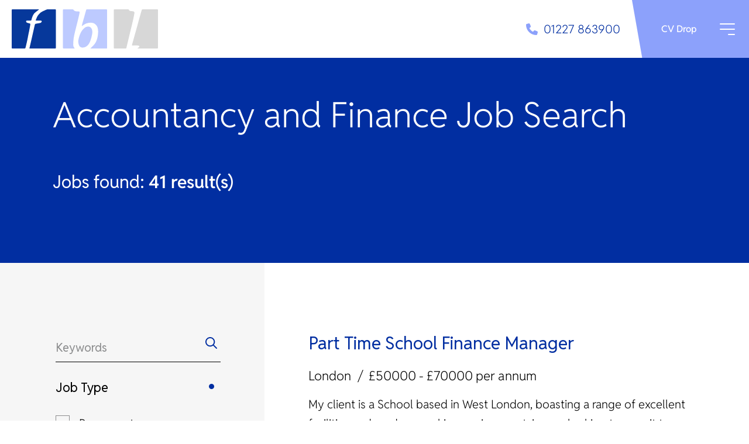

--- FILE ---
content_type: text/html; charset=utf-8
request_url: https://www.farrer-barnes.com/cm/jobs
body_size: 32620
content:
<!DOCTYPE html><html lang="en"><head><meta charSet="utf-8"/><meta http-equiv="Content-Type" content="text/html; charset=utf-8"/><meta http-equiv="X-UA-Compatible" content="IE=edge"/><meta name="viewport" content="width=device-width, initial-scale=1, maximum-scale=1"/><meta name="robots" content="noopd, noydir, index, follow"/><link rel="canonical" href="https://www.farrer-barnes.com/cm/jobs"/><link rel="icon" href="/favicon.ico"/><link rel="preconnect" href="https://fonts.googleapis.com"/><link rel="preconnect" href="https://fonts.gstatic.com" crossorigin="anonymous"/><title>Job Search - Farrer Barnes</title><meta name="description" content="Looking for work, great the latest jobs added to our site you can see here.  Plus you can run your own job search with the form below.  Be sure to use the clear search feature to reset your search parameters."/><meta name="keywords" content="Job search kent, accountancy kent jobs, kent jobs, accounting jobs kent"/><meta property="og:title" content="Job Search - Farrer Barnes"/><meta property="og:description" content="Looking for work, great the latest jobs added to our site you can see here.  Plus you can run your own job search with the form below.  Be sure to use the clear search feature to reset your search parameters."/><meta property="og:url" content="https://www.farrer-barnes.com/cm/jobs"/><meta property="og:image:width" content="1200"/><meta property="og:image:height" content="628"/><meta property="twitter:card" content="summary_large_image"/><meta property="twitter:url" content="https://www.farrer-barnes.com/cm/jobs"/><meta property="twitter:title" content="Job Search - Farrer Barnes"/><meta property="twitter:description" content="Looking for work, great the latest jobs added to our site you can see here.  Plus you can run your own job search with the form below.  Be sure to use the clear search feature to reset your search parameters."/><meta property="og:image" content="https://www.farrer-barnes.com/static/imglib/meta/1200.jpg"/><meta property="twitter:image" content="https://www.farrer-barnes.com/static/imglib/meta/1200.jpg"/><meta name="next-head-count" content="24"/><link rel="preconnect" href="https://fonts.gstatic.com" crossorigin /><link rel="preload" href="/_next/static/css/f0c7b70f62a93ded.css" as="style"/><link rel="stylesheet" href="/_next/static/css/f0c7b70f62a93ded.css" data-n-g=""/><link rel="preload" href="/_next/static/css/43bd38c15799c50b.css" as="style"/><link rel="stylesheet" href="/_next/static/css/43bd38c15799c50b.css"/><link rel="preload" href="/_next/static/css/9d32f34b88769806.css" as="style"/><link rel="stylesheet" href="/_next/static/css/9d32f34b88769806.css"/><link rel="preload" href="/_next/static/css/120dfb7af2da9863.css" as="style"/><link rel="stylesheet" href="/_next/static/css/120dfb7af2da9863.css"/><link rel="preload" href="/_next/static/css/4b3e5092105e3bc9.css" as="style"/><link rel="stylesheet" href="/_next/static/css/4b3e5092105e3bc9.css"/><noscript data-n-css=""></noscript><script defer="" nomodule="" src="/_next/static/chunks/polyfills-5cd94c89d3acac5f.js"></script><script defer="" src="/_next/static/chunks/7dcf9772.80c6ff6706900edc.js"></script><script defer="" src="/_next/static/chunks/4db5f4ac.f84193ee6d47eec7.js"></script><script defer="" src="/_next/static/chunks/2cca2479.7a8123e59d569050.js"></script><script defer="" src="/_next/static/chunks/ff493b0a.155d6f558ab6e50f.js"></script><script defer="" src="/_next/static/chunks/3799.21307ff4a4519255.js"></script><script defer="" src="/_next/static/chunks/6049.ae35854a7f316e90.js"></script><script defer="" src="/_next/static/chunks/3761-9c2e9206153908e4.js"></script><script defer="" src="/_next/static/chunks/6541.715d94a417a1ef37.js"></script><script defer="" src="/_next/static/chunks/9096.f0a1512610a8d86a.js"></script><script defer="" src="/_next/static/chunks/2151.7406bf3d060f23bc.js"></script><script defer="" src="/_next/static/chunks/9735.6480240d0964fb24.js"></script><script defer="" src="/_next/static/chunks/2879-925f6cb47c896ad9.js"></script><script defer="" src="/_next/static/chunks/874.3515da873e08d0d9.js"></script><script defer="" src="/_next/static/chunks/7687.77038caa671da42f.js"></script><script defer="" src="/_next/static/chunks/1867.a52293c03e4817ed.js"></script><script defer="" src="/_next/static/chunks/1422.c7eb6d35ddcc8961.js"></script><script src="/_next/static/chunks/webpack-b23587294ac2b2da.js" defer=""></script><script src="/_next/static/chunks/framework-dc961b6aa6a4810b.js" defer=""></script><script src="/_next/static/chunks/main-5e771676b5cd8be1.js" defer=""></script><script src="/_next/static/chunks/pages/_app-8d0ff93702d52f98.js" defer=""></script><script src="/_next/static/chunks/8569-3d4b7cc46403b650.js" defer=""></script><script src="/_next/static/chunks/pages/cm/%5B%5B...dynamicParams%5D%5D-d26f972f93093ba6.js" defer=""></script><script src="/_next/static/DwMvd1jwaYNAKMpw3aSVT/_buildManifest.js" defer=""></script><script src="/_next/static/DwMvd1jwaYNAKMpw3aSVT/_ssgManifest.js" defer=""></script><script src="/_next/static/DwMvd1jwaYNAKMpw3aSVT/_middlewareManifest.js" defer=""></script><style data-href="https://fonts.googleapis.com/css2?family=Reddit+Sans:ital,wght@0,200..900;1,200..900&display=swap">@font-face{font-family:'Reddit Sans';font-style:italic;font-weight:200;font-display:swap;src:url(https://fonts.gstatic.com/s/redditsans/v5/EYqmmaFOxq1T_-ETdN7EKQNuYZifL6vY-Zykpc8OQl3G.woff) format('woff')}@font-face{font-family:'Reddit Sans';font-style:italic;font-weight:300;font-display:swap;src:url(https://fonts.gstatic.com/s/redditsans/v5/EYqmmaFOxq1T_-ETdN7EKQNuYZifL6vY-Zykpc_QQl3G.woff) format('woff')}@font-face{font-family:'Reddit Sans';font-style:italic;font-weight:400;font-display:swap;src:url(https://fonts.gstatic.com/s/redditsans/v5/EYqmmaFOxq1T_-ETdN7EKQNuYZifL6vY-Zykpc-OQl3G.woff) format('woff')}@font-face{font-family:'Reddit Sans';font-style:italic;font-weight:500;font-display:swap;src:url(https://fonts.gstatic.com/s/redditsans/v5/EYqmmaFOxq1T_-ETdN7EKQNuYZifL6vY-Zykpc-8Ql3G.woff) format('woff')}@font-face{font-family:'Reddit Sans';font-style:italic;font-weight:600;font-display:swap;src:url(https://fonts.gstatic.com/s/redditsans/v5/EYqmmaFOxq1T_-ETdN7EKQNuYZifL6vY-Zykpc9QRV3G.woff) format('woff')}@font-face{font-family:'Reddit Sans';font-style:italic;font-weight:700;font-display:swap;src:url(https://fonts.gstatic.com/s/redditsans/v5/EYqmmaFOxq1T_-ETdN7EKQNuYZifL6vY-Zykpc9pRV3G.woff) format('woff')}@font-face{font-family:'Reddit Sans';font-style:italic;font-weight:800;font-display:swap;src:url(https://fonts.gstatic.com/s/redditsans/v5/EYqmmaFOxq1T_-ETdN7EKQNuYZifL6vY-Zykpc8ORV3G.woff) format('woff')}@font-face{font-family:'Reddit Sans';font-style:italic;font-weight:900;font-display:swap;src:url(https://fonts.gstatic.com/s/redditsans/v5/EYqmmaFOxq1T_-ETdN7EKQNuYZifL6vY-Zykpc8nRV3G.woff) format('woff')}@font-face{font-family:'Reddit Sans';font-style:normal;font-weight:200;font-display:swap;src:url(https://fonts.gstatic.com/s/redditsans/v5/EYqgmaFOxq1T_-ETdN7EKSlnU2dHRsBCV5ux7YxmAg.woff) format('woff')}@font-face{font-family:'Reddit Sans';font-style:normal;font-weight:300;font-display:swap;src:url(https://fonts.gstatic.com/s/redditsans/v5/EYqgmaFOxq1T_-ETdN7EKSlnU2dHRsBCV5uxM4xmAg.woff) format('woff')}@font-face{font-family:'Reddit Sans';font-style:normal;font-weight:400;font-display:swap;src:url(https://fonts.gstatic.com/s/redditsans/v5/EYqgmaFOxq1T_-ETdN7EKSlnU2dHRsBCV5uxbYxmAg.woff) format('woff')}@font-face{font-family:'Reddit Sans';font-style:normal;font-weight:500;font-display:swap;src:url(https://fonts.gstatic.com/s/redditsans/v5/EYqgmaFOxq1T_-ETdN7EKSlnU2dHRsBCV5uxX4xmAg.woff) format('woff')}@font-face{font-family:'Reddit Sans';font-style:normal;font-weight:600;font-display:swap;src:url(https://fonts.gstatic.com/s/redditsans/v5/EYqgmaFOxq1T_-ETdN7EKSlnU2dHRsBCV5uxs4tmAg.woff) format('woff')}@font-face{font-family:'Reddit Sans';font-style:normal;font-weight:700;font-display:swap;src:url(https://fonts.gstatic.com/s/redditsans/v5/EYqgmaFOxq1T_-ETdN7EKSlnU2dHRsBCV5uxiotmAg.woff) format('woff')}@font-face{font-family:'Reddit Sans';font-style:normal;font-weight:800;font-display:swap;src:url(https://fonts.gstatic.com/s/redditsans/v5/EYqgmaFOxq1T_-ETdN7EKSlnU2dHRsBCV5ux7YtmAg.woff) format('woff')}@font-face{font-family:'Reddit Sans';font-style:normal;font-weight:900;font-display:swap;src:url(https://fonts.gstatic.com/s/redditsans/v5/EYqgmaFOxq1T_-ETdN7EKSlnU2dHRsBCV5uxxItmAg.woff) format('woff')}@font-face{font-family:'Reddit Sans';font-style:italic;font-weight:200 900;font-display:swap;src:url(https://fonts.gstatic.com/s/redditsans/v5/EYq1maFOxq1T_-ETdN7EKQNuS5u33lFHSpuJpA.woff2) format('woff2');unicode-range:U+0102-0103,U+0110-0111,U+0128-0129,U+0168-0169,U+01A0-01A1,U+01AF-01B0,U+0300-0301,U+0303-0304,U+0308-0309,U+0323,U+0329,U+1EA0-1EF9,U+20AB}@font-face{font-family:'Reddit Sans';font-style:italic;font-weight:200 900;font-display:swap;src:url(https://fonts.gstatic.com/s/redditsans/v5/EYq1maFOxq1T_-ETdN7EKQNuS5q33lFHSpuJpA.woff2) format('woff2');unicode-range:U+0100-02BA,U+02BD-02C5,U+02C7-02CC,U+02CE-02D7,U+02DD-02FF,U+0304,U+0308,U+0329,U+1D00-1DBF,U+1E00-1E9F,U+1EF2-1EFF,U+2020,U+20A0-20AB,U+20AD-20C0,U+2113,U+2C60-2C7F,U+A720-A7FF}@font-face{font-family:'Reddit Sans';font-style:italic;font-weight:200 900;font-display:swap;src:url(https://fonts.gstatic.com/s/redditsans/v5/EYq1maFOxq1T_-ETdN7EKQNuS5S33lFHSps.woff2) format('woff2');unicode-range:U+0000-00FF,U+0131,U+0152-0153,U+02BB-02BC,U+02C6,U+02DA,U+02DC,U+0304,U+0308,U+0329,U+2000-206F,U+20AC,U+2122,U+2191,U+2193,U+2212,U+2215,U+FEFF,U+FFFD}@font-face{font-family:'Reddit Sans';font-style:normal;font-weight:200 900;font-display:swap;src:url(https://fonts.gstatic.com/s/redditsans/v5/EYq3maFOxq1T_-ETdN7EKQNke5a92XNFepo.woff2) format('woff2');unicode-range:U+0102-0103,U+0110-0111,U+0128-0129,U+0168-0169,U+01A0-01A1,U+01AF-01B0,U+0300-0301,U+0303-0304,U+0308-0309,U+0323,U+0329,U+1EA0-1EF9,U+20AB}@font-face{font-family:'Reddit Sans';font-style:normal;font-weight:200 900;font-display:swap;src:url(https://fonts.gstatic.com/s/redditsans/v5/EYq3maFOxq1T_-ETdN7EKQNle5a92XNFepo.woff2) format('woff2');unicode-range:U+0100-02BA,U+02BD-02C5,U+02C7-02CC,U+02CE-02D7,U+02DD-02FF,U+0304,U+0308,U+0329,U+1D00-1DBF,U+1E00-1E9F,U+1EF2-1EFF,U+2020,U+20A0-20AB,U+20AD-20C0,U+2113,U+2C60-2C7F,U+A720-A7FF}@font-face{font-family:'Reddit Sans';font-style:normal;font-weight:200 900;font-display:swap;src:url(https://fonts.gstatic.com/s/redditsans/v5/EYq3maFOxq1T_-ETdN7EKQNre5a92XNF.woff2) format('woff2');unicode-range:U+0000-00FF,U+0131,U+0152-0153,U+02BB-02BC,U+02C6,U+02DA,U+02DC,U+0304,U+0308,U+0329,U+2000-206F,U+20AC,U+2122,U+2191,U+2193,U+2212,U+2215,U+FEFF,U+FFFD}</style></head><body><div id="__next" data-reactroot=""><div><!-- Start cookieyes banner --> <script id="cookieyes" type="text/javascript" src="https://cdn-cookieyes.com/client_data/4c6d82bb37327c9abb3b5c36/script.js"></script> <!-- End cookieyes banner --></div><header id="header" class="Header_header__6yW9R   "><div class="container-fluid"><div class="Header_wrapper__VB5sS"><div class="Header_logoWrap__msOYo"><a class="Header_logo__a_7HC" href="/"><svg xmlns="http://www.w3.org/2000/svg" width="770" height="204" fill="none" viewBox="0 0 770 204" class="Logo_logoWrap__GRx3Y"><g clip-path="url(#clip0_1792_17875)"><path fill="#D7D7D7" d="M662.409 202.54c2.434-1.624 4.868-3.249 7.303-5.035 3.57-2.761 3.245-6.172-.974-8.121-1.623-.812-3.732-.975-5.517-.975-8.601-.162-17.364 0-25.965 0-4.057 0-4.706-1.137-3.57-4.872 4.057-14.293 7.952-28.586 12.009-42.879 3.732-13.481 7.789-26.962 11.521-40.443 3.895-13.643 7.465-27.287 11.197-40.93 3.084-11.207 6.329-22.251 9.575-33.458 2.109-7.634 4.219-15.43 6.653-22.902.324-1.137 2.272-2.599 3.57-2.599 26.126-.162 52.253 0 78.217-.162 3.57 0 3.57 1.95 3.408 4.385v75.526c0 39.63 0 79.261.162 118.892 0 3.898-1.136 5.035-5.03 5.035-32.618-.163-65.235 0-97.691-.163-1.622 0-3.083-.162-4.706-.325 0-.324 0-.649-.162-.974"></path><path fill="#06389B" d="M125.764 57.82c4.219-9.096 6.653-18.353 12.171-25.825 11.521-15.267 17.85-17.866 29.21-23.55 5.679-2.924 11.521-5.198 17.363-7.635 1.461-.65 3.083-.812 4.706-.812 12.982 0 25.964 0 38.946-.162 3.408 0 4.22 1.3 4.22 4.548v195.229c0 2.761-.325 4.223-3.733 4.223-44.139-.162-88.116 0-132.255 0-.974 0-1.785-.162-3.408-.325a449 449 0 0 0 3.084-12.181c2.596-11.207 5.192-22.414 7.789-33.459 3.083-13.643 6.329-27.287 9.412-41.092 2.434-10.395 4.706-20.79 7.14-31.185.649-2.599.974-5.36 2.11-7.796.486-1.137 2.109-2.274 3.57-2.599 7.627-1.462 15.416-2.761 23.043-4.06.974-.163 2.109-.325 3.083-.975 3.732-1.95 6.653-6.334 5.68-8.608-1.623-3.411-5.193-2.924-8.114-2.924-6.004-.162-11.846 0-17.85-.162-1.623 0-3.246-.163-6.167-.65M144.263.487c-7.302 5.523-13.631 10.395-19.96 15.268-7.951 6.172-12.495 14.618-15.903 23.876-1.785 4.872-3.245 10.07-4.543 15.105-.649 2.76-2.272 3.735-4.869 3.735-5.68-.162-11.359 0-17.039-.162-3.245-.162-6.166 1.137-6.328 4.223 0 2.111 1.785 5.36 3.732 6.334 3.732 1.95 8.114 2.924 12.17 3.736 5.843 1.137 7.14 2.274 6.167 8.12-1.623 9.421-3.57 18.842-5.355 28.262l-4.868 23.876c-2.434 11.694-4.544 23.551-7.14 35.245-2.272 10.233-5.03 20.465-7.465 30.698-.811 3.735-2.434 5.359-6.653 5.359a3912 3912 0 0 0-61.665 0c-3.246 0-4.382-.812-4.382-4.223 0-65.293 0-130.423-.162-195.554C0 .975 1.136 0 4.381 0c44.95.162 90.064 0 135.014 0 1.298.162 2.597.325 4.868.487"></path><path fill="#D7D7D7" d="M537.459 102c0-32.16 0-64.48-.162-96.64 0-4.06.974-5.36 5.193-5.36 23.043.162 46.248.162 69.292 0 2.758 0 4.381.487 5.679 3.248 1.298 3.086 3.57 5.198 7.465 5.36 4.219.163 8.276.975 12.495 1.462 6.654.65 9.574 3.898 8.439 10.557-1.785 10.395-3.895 20.628-6.167 30.86-2.109 9.746-4.544 19.49-6.816 29.236-2.434 9.908-4.868 19.978-7.302 29.885s-4.706 19.653-7.14 29.561c-3.246 13.156-6.491 26.149-9.574 39.306-1.623 6.821-3.408 13.643-4.869 20.464-.486 2.762-1.622 4.061-4.381 4.061-19.636 0-39.271-.162-58.744 0-3.732 0-3.246-2.274-3.246-4.548-.162-32.484-.162-64.968-.162-97.452"></path><path fill="#BDCAFF" d="M368.852 85.924c.973-3.736 1.785-7.472 2.758-11.207 3.895-13.644 7.789-27.287 11.684-40.768 2.921-10.232 5.842-20.465 8.601-30.697.649-2.274 1.785-2.924 3.894-2.924h103.046c3.57 0 3.408 2.112 3.408 4.385V84.3c0 38.332 0 76.5.162 114.832 0 3.898-.974 5.035-4.868 5.035-26.289-.163-52.416 0-78.704-.163-1.623 0-3.084-.162-4.22-.325 6.654-6.821 13.632-13.318 19.798-20.465 6.653-7.796 11.035-16.729 14.118-26.474 5.031-15.592 7.14-31.672 6.004-47.914-.649-10.882-3.732-20.952-11.846-28.91-7.465-7.147-16.39-10.396-26.451-10.396-16.065 0-30.345 5.035-43.003 15.268-.974.812-2.11 1.3-3.246 1.949-.324-.325-.649-.65-1.135-.812M331.855 203.511c-2.597.163-3.895.325-5.193.325h-52.74c-3.083 0-4.219-.812-4.219-4.061.162-65.293.162-130.423 0-195.716 0-3.249.974-4.223 4.219-4.223 15.417.162 30.833 0 46.249.162 1.623 0 4.057.812 4.868 2.112 3.733 5.685 9.088 7.796 15.417 8.283 3.732.325 7.626.325 11.359.487 4.868.325 6.491 2.112 5.517 6.822a1167 1167 0 0 1-7.789 34.27c-2.272 9.259-4.706 18.517-6.978 27.775-3.083 12.181-6.329 24.363-9.25 36.544-2.596 11.207-5.517 22.252-7.14 33.621-1.623 10.883-1.947 22.09-2.434 33.134-.162 7.471 2.11 14.131 8.114 20.465"></path><path fill="#BDCAFF" d="M350.195 165.185c.812-6.497 2.759-14.78 5.193-22.739 3.732-12.344 8.438-24.201 16.552-34.271 7.952-9.907 17.039-18.19 31.157-18.516 9.088-.325 15.579 6.66 18.5 13.156 4.219 9.421 3.083 19.166 1.298 28.586-1.785 9.746-4.219 19.491-7.627 28.911-4.868 13.481-11.035 26.475-24.341 34.108-7.952 4.711-22.557 7.797-30.833.488-3.083-2.599-5.517-6.659-6.653-10.558-1.947-5.522-3.246-11.207-3.246-19.165"></path></g><defs><clipPath id="clip0_1792_17875"><path fill="#fff" d="M0 0h770v204H0z"></path></clipPath></defs></svg></a></div><div class="Header_centralPart__14LCo"><div></div><div class="Header_phoneWrap__y9hGw"><a href="tel:01227 863900"><svg aria-hidden="true" focusable="false" data-prefix="fas" data-icon="phone" class="svg-inline--fa fa-phone " role="img" xmlns="http://www.w3.org/2000/svg" viewBox="0 0 512 512"><path fill="currentColor" d="M164.9 24.6c-7.7-18.6-28-28.5-47.4-23.2l-88 24C12.1 30.2 0 46 0 64C0 311.4 200.6 512 448 512c18 0 33.8-12.1 38.6-29.5l24-88c5.3-19.4-4.6-39.7-23.2-47.4l-96-40c-16.3-6.8-35.2-2.1-46.3 11.6L304.7 368C234.3 334.7 177.3 277.7 144 207.3L193.3 167c13.7-11.2 18.4-30 11.6-46.3l-40-96z"></path></svg><span>01227 863900</span></a></div><div class="Header_btn__b9aVD"><a href="/cm/submit-cv">CV Drop</a></div></div></div></div></header><div class="main-wrapper"><main><section class="PageContent_pageContent__LNBBp PageContent_fluid__8L2ZZ"><div class="PageContent_pageTop__oXBvA"><div class="container"><h1>Accountancy and Finance Job Search</h1><div class="wysiwyg"></div><h4 class="JobResults_jobCount__OP4ko">Jobs found: <strong>41 result(s)</strong></h4></div></div><div class="PageContent_contentWrap__qaSXM"><div class="container"><div class="gx-xxl-5 row"><div class="PageContent_left__YcStg col-lg-4"></div><div class="PageContent_right__J_9Ng col-lg-8"><div class="JobItem_jobItem__6Z7j8"><div class="JobItem_content__Vgz3L"><h4 class="JobItem_title__Dzjqn"><a href="/careers/part-time-school-finance-manager-london-mt1299-28429?navigation=true">Part Time School Finance Manager</a></h4><div class="JobItem_subtitle__a0Yef"><span>London</span><span>£50000 - £70000 per annum</span></div><div class="JobItem_description__K03Qw">My client is a School based in West London, boasting a range of excellent facilities and modern working environment, is now looking to recruit to...</div></div><a class="JobItem_apply__YtQtW" href="/careers/part-time-school-finance-manager-london-mt1299-28429?navigation=true">Read More</a></div><div class="JobItem_jobItem__6Z7j8"><div class="JobItem_content__Vgz3L"><h4 class="JobItem_title__Dzjqn"><a href="/careers/school-business-manager-south-kent-mt1304-28428?navigation=true">School Business Manager</a></h4><div class="JobItem_subtitle__a0Yef"><span>South Kent</span><span>£60000 - £70000 per annum</span></div><div class="JobItem_description__K03Qw">My client, a school in Southeast Kent is now looking to recruit a School Business Manager on a permanent basis.  This is a significant post  ...</div></div><a class="JobItem_apply__YtQtW" href="/careers/school-business-manager-south-kent-mt1304-28428?navigation=true">Read More</a></div><div class="JobItem_jobItem__6Z7j8"><div class="JobItem_content__Vgz3L"><h4 class="JobItem_title__Dzjqn"><a href="/careers/accounts-assistant-east-sussex-vw16578-28427?navigation=true">Accounts Assistant</a></h4><div class="JobItem_subtitle__a0Yef"><span>East Sussex</span><span>£28000 per annum</span></div><div class="JobItem_description__K03Qw"> The Company    My client is a well-established, reputable organisation with multiple branches across the region. They continue to experience strong growth and are known for...</div></div><a class="JobItem_apply__YtQtW" href="/careers/accounts-assistant-east-sussex-vw16578-28427?navigation=true">Read More</a></div><div class="JobItem_jobItem__6Z7j8"><div class="JobItem_content__Vgz3L"><h4 class="JobItem_title__Dzjqn"><a href="/careers/accounts-assistant-east-kent-vw1298-28426?navigation=true">Accounts Assistant</a></h4><div class="JobItem_subtitle__a0Yef"><span>East Kent</span><span>£30000 per annum</span></div><div class="JobItem_description__K03Qw"> The Company    My client is a well-established and growing business located on the outskirts of Canterbury. Known for their supportive culture and commitment to staff...</div></div><a class="JobItem_apply__YtQtW" href="/careers/accounts-assistant-east-kent-vw1298-28426?navigation=true">Read More</a></div><div class="JobItem_jobItem__6Z7j8"><div class="JobItem_content__Vgz3L"><h4 class="JobItem_title__Dzjqn"><a href="/careers/accounts-assistant-mid-kent-vw1303-28425?navigation=true">Accounts Assistant</a></h4><div class="JobItem_subtitle__a0Yef"><span>Mid Kent</span><span>£28000 per annum</span></div><div class="JobItem_description__K03Qw"> The Company    My client is a well-established, reputable, and fast-growing organisation based in Ashford. Known for valuing and investing in their employees, they offer a...</div></div><a class="JobItem_apply__YtQtW" href="/careers/accounts-assistant-mid-kent-vw1303-28425?navigation=true">Read More</a></div><div class="JobItem_jobItem__6Z7j8"><div class="JobItem_content__Vgz3L"><h4 class="JobItem_title__Dzjqn"><a href="/careers/client-manager-west-kent-re16528-28424?navigation=true">Client Manager</a></h4><div class="JobItem_subtitle__a0Yef"><span>West Kent</span><span>£50000 - £65000 per annum</span></div><div class="JobItem_description__K03Qw">I am partnering with a respected and forward-thinking independent practice in Tonbridge to appoint an accomplished Client Manager. This is an outstanding opportunity for a...</div></div><a class="JobItem_apply__YtQtW" href="/careers/client-manager-west-kent-re16528-28424?navigation=true">Read More</a></div><div class="JobItem_jobItem__6Z7j8"><div class="JobItem_content__Vgz3L"><h4 class="JobItem_title__Dzjqn"><a href="/careers/part-qualified-accountant-in-practice-east-kent-re10395-28423?navigation=true">Part Qualified Accountant in Practice</a></h4><div class="JobItem_subtitle__a0Yef"><span>East Kent</span><span>£35000 - £45000 per annum</span></div><div class="JobItem_description__K03Qw">You will get involved in all aspects of accounts, audit and tax.  You will also begin to build relationships with a variety of key clients...</div></div><a class="JobItem_apply__YtQtW" href="/careers/part-qualified-accountant-in-practice-east-kent-re10395-28423?navigation=true">Read More</a></div><div class="JobItem_jobItem__6Z7j8"><div class="JobItem_content__Vgz3L"><h4 class="JobItem_title__Dzjqn"><a href="/careers/accounts-tax-semi-senior-east-sussex-re13526-28422?navigation=true">Accounts and Tax Semi-Senior </a></h4><div class="JobItem_subtitle__a0Yef"><span>East Sussex</span><span>£30000 - £40000 per annum</span></div><div class="JobItem_description__K03Qw">I am working with a well-established, multi-site independent firm based in Rye that is seeking an ambitious and polished Accounts and Tax Semi-Senior to join...</div></div><a class="JobItem_apply__YtQtW" href="/careers/accounts-tax-semi-senior-east-sussex-re13526-28422?navigation=true">Read More</a></div><ul class="Paging_paging__Sd0L8 "><li class="Paging_arrow__Ftc8_ disabled"><span class="Paging_link__DkC4y"><svg aria-hidden="true" focusable="false" data-prefix="fal" data-icon="arrow-left-long" class="svg-inline--fa fa-arrow-left-long " role="img" xmlns="http://www.w3.org/2000/svg" viewBox="0 0 512 512"><path fill="currentColor" d="M4.7 244.7c-6.2 6.2-6.2 16.4 0 22.6l144 144c6.2 6.2 16.4 6.2 22.6 0s6.2-16.4 0-22.6L54.6 272 496 272c8.8 0 16-7.2 16-16s-7.2-16-16-16L54.6 240 171.3 123.3c6.2-6.2 6.2-16.4 0-22.6s-16.4-6.2-22.6 0l-144 144z"></path></svg></span></li><li class="Paging_item__Bebvb active"><span class="Paging_link__DkC4y">1</span></li><li class="Paging_item__Bebvb "><a class="Paging_link__DkC4y" href="/cm/jobs?page=1">2</a></li><li class="Paging_item__Bebvb "><a class="Paging_link__DkC4y" href="/cm/jobs?page=2">3</a></li><li class="Paging_item__Bebvb "><a class="Paging_link__DkC4y" href="/cm/jobs?page=3">4</a></li><li class="Paging_item__Bebvb "><a class="Paging_link__DkC4y" href="/cm/jobs?page=4">5</a></li><li class="Paging_item__Bebvb "><a class="Paging_link__DkC4y" href="/cm/jobs?page=5">6</a></li><li class="Paging_arrow__Ftc8_ "><a class="Paging_link__DkC4y" href="/cm/jobs?page=1"><svg aria-hidden="true" focusable="false" data-prefix="fal" data-icon="arrow-right-long" class="svg-inline--fa fa-arrow-right-long " role="img" xmlns="http://www.w3.org/2000/svg" viewBox="0 0 512 512"><path fill="currentColor" d="M507.3 267.3c6.2-6.2 6.2-16.4 0-22.6l-144-144c-6.2-6.2-16.4-6.2-22.6 0s-6.2 16.4 0 22.6L457.4 240 16 240c-8.8 0-16 7.2-16 16s7.2 16 16 16l441.4 0L340.7 388.7c-6.2 6.2-6.2 16.4 0 22.6s16.4 6.2 22.6 0l144-144z"></path></svg></a></li></ul></div></div></div></div></section></main><footer class="Footer_footer__SgGiS"><figure></figure><div class="Footer_topPart__mwiJO"><div class="container"><div class="Footer_logo__en7cg "><svg xmlns="http://www.w3.org/2000/svg" width="770" height="204" fill="none" viewBox="0 0 770 204" class="Logo_logoWrap__GRx3Y"><g clip-path="url(#clip0_1792_17875)"><path fill="#D7D7D7" d="M662.409 202.54c2.434-1.624 4.868-3.249 7.303-5.035 3.57-2.761 3.245-6.172-.974-8.121-1.623-.812-3.732-.975-5.517-.975-8.601-.162-17.364 0-25.965 0-4.057 0-4.706-1.137-3.57-4.872 4.057-14.293 7.952-28.586 12.009-42.879 3.732-13.481 7.789-26.962 11.521-40.443 3.895-13.643 7.465-27.287 11.197-40.93 3.084-11.207 6.329-22.251 9.575-33.458 2.109-7.634 4.219-15.43 6.653-22.902.324-1.137 2.272-2.599 3.57-2.599 26.126-.162 52.253 0 78.217-.162 3.57 0 3.57 1.95 3.408 4.385v75.526c0 39.63 0 79.261.162 118.892 0 3.898-1.136 5.035-5.03 5.035-32.618-.163-65.235 0-97.691-.163-1.622 0-3.083-.162-4.706-.325 0-.324 0-.649-.162-.974"></path><path fill="#06389B" d="M125.764 57.82c4.219-9.096 6.653-18.353 12.171-25.825 11.521-15.267 17.85-17.866 29.21-23.55 5.679-2.924 11.521-5.198 17.363-7.635 1.461-.65 3.083-.812 4.706-.812 12.982 0 25.964 0 38.946-.162 3.408 0 4.22 1.3 4.22 4.548v195.229c0 2.761-.325 4.223-3.733 4.223-44.139-.162-88.116 0-132.255 0-.974 0-1.785-.162-3.408-.325a449 449 0 0 0 3.084-12.181c2.596-11.207 5.192-22.414 7.789-33.459 3.083-13.643 6.329-27.287 9.412-41.092 2.434-10.395 4.706-20.79 7.14-31.185.649-2.599.974-5.36 2.11-7.796.486-1.137 2.109-2.274 3.57-2.599 7.627-1.462 15.416-2.761 23.043-4.06.974-.163 2.109-.325 3.083-.975 3.732-1.95 6.653-6.334 5.68-8.608-1.623-3.411-5.193-2.924-8.114-2.924-6.004-.162-11.846 0-17.85-.162-1.623 0-3.246-.163-6.167-.65M144.263.487c-7.302 5.523-13.631 10.395-19.96 15.268-7.951 6.172-12.495 14.618-15.903 23.876-1.785 4.872-3.245 10.07-4.543 15.105-.649 2.76-2.272 3.735-4.869 3.735-5.68-.162-11.359 0-17.039-.162-3.245-.162-6.166 1.137-6.328 4.223 0 2.111 1.785 5.36 3.732 6.334 3.732 1.95 8.114 2.924 12.17 3.736 5.843 1.137 7.14 2.274 6.167 8.12-1.623 9.421-3.57 18.842-5.355 28.262l-4.868 23.876c-2.434 11.694-4.544 23.551-7.14 35.245-2.272 10.233-5.03 20.465-7.465 30.698-.811 3.735-2.434 5.359-6.653 5.359a3912 3912 0 0 0-61.665 0c-3.246 0-4.382-.812-4.382-4.223 0-65.293 0-130.423-.162-195.554C0 .975 1.136 0 4.381 0c44.95.162 90.064 0 135.014 0 1.298.162 2.597.325 4.868.487"></path><path fill="#D7D7D7" d="M537.459 102c0-32.16 0-64.48-.162-96.64 0-4.06.974-5.36 5.193-5.36 23.043.162 46.248.162 69.292 0 2.758 0 4.381.487 5.679 3.248 1.298 3.086 3.57 5.198 7.465 5.36 4.219.163 8.276.975 12.495 1.462 6.654.65 9.574 3.898 8.439 10.557-1.785 10.395-3.895 20.628-6.167 30.86-2.109 9.746-4.544 19.49-6.816 29.236-2.434 9.908-4.868 19.978-7.302 29.885s-4.706 19.653-7.14 29.561c-3.246 13.156-6.491 26.149-9.574 39.306-1.623 6.821-3.408 13.643-4.869 20.464-.486 2.762-1.622 4.061-4.381 4.061-19.636 0-39.271-.162-58.744 0-3.732 0-3.246-2.274-3.246-4.548-.162-32.484-.162-64.968-.162-97.452"></path><path fill="#BDCAFF" d="M368.852 85.924c.973-3.736 1.785-7.472 2.758-11.207 3.895-13.644 7.789-27.287 11.684-40.768 2.921-10.232 5.842-20.465 8.601-30.697.649-2.274 1.785-2.924 3.894-2.924h103.046c3.57 0 3.408 2.112 3.408 4.385V84.3c0 38.332 0 76.5.162 114.832 0 3.898-.974 5.035-4.868 5.035-26.289-.163-52.416 0-78.704-.163-1.623 0-3.084-.162-4.22-.325 6.654-6.821 13.632-13.318 19.798-20.465 6.653-7.796 11.035-16.729 14.118-26.474 5.031-15.592 7.14-31.672 6.004-47.914-.649-10.882-3.732-20.952-11.846-28.91-7.465-7.147-16.39-10.396-26.451-10.396-16.065 0-30.345 5.035-43.003 15.268-.974.812-2.11 1.3-3.246 1.949-.324-.325-.649-.65-1.135-.812M331.855 203.511c-2.597.163-3.895.325-5.193.325h-52.74c-3.083 0-4.219-.812-4.219-4.061.162-65.293.162-130.423 0-195.716 0-3.249.974-4.223 4.219-4.223 15.417.162 30.833 0 46.249.162 1.623 0 4.057.812 4.868 2.112 3.733 5.685 9.088 7.796 15.417 8.283 3.732.325 7.626.325 11.359.487 4.868.325 6.491 2.112 5.517 6.822a1167 1167 0 0 1-7.789 34.27c-2.272 9.259-4.706 18.517-6.978 27.775-3.083 12.181-6.329 24.363-9.25 36.544-2.596 11.207-5.517 22.252-7.14 33.621-1.623 10.883-1.947 22.09-2.434 33.134-.162 7.471 2.11 14.131 8.114 20.465"></path><path fill="#BDCAFF" d="M350.195 165.185c.812-6.497 2.759-14.78 5.193-22.739 3.732-12.344 8.438-24.201 16.552-34.271 7.952-9.907 17.039-18.19 31.157-18.516 9.088-.325 15.579 6.66 18.5 13.156 4.219 9.421 3.083 19.166 1.298 28.586-1.785 9.746-4.219 19.491-7.627 28.911-4.868 13.481-11.035 26.475-24.341 34.108-7.952 4.711-22.557 7.797-30.833.488-3.083-2.599-5.517-6.659-6.653-10.558-1.947-5.522-3.246-11.207-3.246-19.165"></path></g><defs><clipPath id="clip0_1792_17875"><path fill="#fff" d="M0 0h770v204H0z"></path></clipPath></defs></svg></div><div class="Footer_menu__k_OLr"><div class="Footer_menuItem__tgGuR"><a href="/cm/about-us">About Us</a></div><div class="Footer_menuItem__tgGuR"><a href="/cm/employers">Clients Page</a></div><div class="Footer_menuItem__tgGuR"><a href="/cm/candidates">Candidates Page</a></div><div class="Footer_menuItem__tgGuR"><a href="/cm/jobs">View jobs</a></div><div class="Footer_menuItem__tgGuR"><a href="/cm/contact-us">Contact Us</a></div></div></div></div><div class="container"><span class="Footer_line__TXgEN"></span></div><div class="Footer_bottomPart__5ge8k"><div class="container"><div class="Footer_bottomWrap__Ytwb2"><div><div><div class="wysiwyg"><p>&copy; Farrer Barnes Ltd.<br />Company number 03053767<br />VAT Number: 639 8206 11 <br />Registered in England &amp; Wales</p></div></div><div class="Footer_powered____Co_"><div class="wysiwyg"><p><a href="https://www.recruiterweb.co.uk" title="RecruiterWEB" target="_blank" rel="noopener"> Recruitment website by www.recruiterweb.co.uk</a></p></div></div></div><div class="Footer_item__XXOom"><div class="Footer_social__S4jop"><div><a class="linkedin" href="https://www.linkedin.com/company/farrer-barnes-limited/" target="_blank" rel="noreferrer" title="linkedin"><svg aria-hidden="true" focusable="false" data-prefix="fab" data-icon="linkedin-in" class="svg-inline--fa fa-linkedin-in " role="img" xmlns="http://www.w3.org/2000/svg" viewBox="0 0 448 512"><path fill="currentColor" d="M100.28 448H7.4V148.9h92.88zM53.79 108.1C24.09 108.1 0 83.5 0 53.8a53.79 53.79 0 0 1 107.58 0c0 29.7-24.1 54.3-53.79 54.3zM447.9 448h-92.68V302.4c0-34.7-.7-79.2-48.29-79.2-48.29 0-55.69 37.7-55.69 76.7V448h-92.78V148.9h89.08v40.8h1.3c12.4-23.5 42.69-48.3 87.88-48.3 94 0 111.28 61.9 111.28 142.3V448z"></path></svg></a></div></div></div><div class="Footer_bottomMenu__UmrX_"><div class="wysiwyg"><p><a href="/cm/privacy">Privacy Policy</a><a href="/cm/sitemap">Sitemap </a></p></div></div></div></div></div><button type="button" class="toTop "></button></footer></div><div class="Toastify"></div></div><script id="__NEXT_DATA__" type="application/json">{"props":{"pageProps":{"pageEntity":{"id":149619,"name":"Job Search","nodeClass":{"id":490,"name":"Site Page with WYSIWYG Text","shortName":"textsitepage","defaultTemplate":"internal"},"shortName":"jobs","dynamicTemplate":"job_search","absolutePath":"/jobs","parentId":33718,"confirm":true,"fieldValues":{"meta_image":null,"noindex":0,"keywords":"Job search kent, accountancy kent jobs, kent jobs, accounting jobs kent","blog_panel_filter":[],"page_title":"Accountancy and Finance Job Search","description":"Looking for work, great the latest jobs added to our site you can see here.  Plus you can run your own job search with the form below.  Be sure to use the clear search feature to reset your search parameters.","to_site_map":1,"image_place":null,"title":"Job Search","enable_blog_panel":0,"hidden_in_menu":0,"site_map_priority":0,"show_in_main_menu":1,"isnt_page":0,"text":"","direct_link":""},"children":[]},"menuItems":[{"id":113119,"name":"Home","nodeClass":{"id":490,"name":"Site Page with WYSIWYG Text","shortName":"textsitepage","defaultTemplate":"internal"},"shortName":"home","dynamicTemplate":"home","absolutePath":"/home","parentId":33718,"confirm":true,"fieldValues":{"meta_image":null,"noindex":0,"keywords":"Farrer Barnes established 1993","blog_panel_filter":[{"id":45217,"typeId":102,"ownerId":null,"name":"All","localizedNames":null,"shortname":"all","shift":null,"show":true,"sortOrder":-1,"level":0,"linkedItems":[45201,45202,45203,45204,45205],"childItems":[],"idString":"45217"}],"page_title":"Welcome to RecruiterWeb","description":"Accountancy, Education Finance and Data/ Tech recruitment specialist.\r","to_site_map":1,"image_place":null,"title":"Farrer Barnes - established 1993","enable_blog_panel":0,"hidden_in_menu":0,"site_map_priority":0,"show_in_main_menu":0,"isnt_page":0,"text":"","direct_link":"/"},"children":[]},{"id":149159,"name":"About us","nodeClass":{"id":490,"name":"Site Page with WYSIWYG Text","shortName":"textsitepage","defaultTemplate":"internal"},"shortName":"about-us","dynamicTemplate":"our_team","absolutePath":"/about-us","parentId":33718,"confirm":true,"fieldValues":{"meta_image":null,"noindex":0,"keywords":"Accountancy recruitment, finance recruitment, kent accountancy recruitment","blog_panel_filter":[],"page_title":"Meet The Team","description":"At Farrer Barnes, we specialise in connecting exceptional finance and accountancy professionals with outstanding opportunities across the UK.","to_site_map":1,"image_place":{"max_width":"100","min_height":"0","size":212805,"sizeKB":207,"width":2880,"max_height":"100","sizeMB":0,"size_tag":" width=2880 height=2000","relurl":"/backgrounds/about.jpg","url":"/static/imglib/backgrounds/about.jpg","min_width":"0","height":2000},"title":"About Us - Recruitment Consultants","enable_blog_panel":0,"hidden_in_menu":0,"site_map_priority":0,"show_in_main_menu":1,"isnt_page":0,"text":"","direct_link":""},"children":[{"id":158259,"name":"Meet The Team ","nodeClass":{"id":490,"name":"Site Page with WYSIWYG Text","shortName":"textsitepage","defaultTemplate":"internal"},"shortName":"team-member","dynamicTemplate":"","absolutePath":"/about-us/team-member","parentId":149159,"confirm":true,"fieldValues":{"meta_image":null,"noindex":0,"keywords":"","blog_panel_filter":[],"page_title":"","description":"","to_site_map":0,"image_place":null,"title":"","enable_blog_panel":0,"hidden_in_menu":0,"site_map_priority":0,"show_in_main_menu":0,"isnt_page":0,"text":"","direct_link":""},"children":[]},{"id":160299,"name":"Testimonials","nodeClass":{"id":490,"name":"Site Page with WYSIWYG Text","shortName":"textsitepage","defaultTemplate":"internal"},"shortName":"testimonials","dynamicTemplate":"internal","absolutePath":"/about-us/testimonials","parentId":149159,"confirm":true,"fieldValues":{"meta_image":null,"noindex":0,"keywords":"Farrer Barnes Testimonials","blog_panel_filter":[],"page_title":"Farrer Barnes Testimonials","description":"View here","to_site_map":1,"image_place":null,"title":"Farrer Barnes Testimonials","enable_blog_panel":0,"hidden_in_menu":0,"site_map_priority":0,"show_in_main_menu":1,"isnt_page":0,"text":"\u003cp\u003e\u003cstrong\u003eClient Feedback\u003c/strong\u003e\u003c/p\u003e\r\u003cdiv\u003e\u003cem\u003e'I am delighted with\u0026nbsp;the appointment Farrer Barnes helped us make.\u0026nbsp;The quality of candidates was high, the range\u0026nbsp;of attributes and skills were more than sufficient\u0026nbsp;to make an informed and timely decision.\u0026nbsp;Farrer Barnes delivered, not only in terms\u0026nbsp;of their technical knowledge but in their\u0026nbsp;continued support throughout the process'\u0026nbsp;\u003cbr /\u003e\u003c/em\u003e\u003cstrong\u003e- Finance Director, Kent\u003c/strong\u003e\u003cbr /\u003e\u003cbr /\u003e\u003cem\u003e\u003cem\u003e'We were delighted with the quality and range of applicants that Farrer Barnes was able to attract for each post, and the assistance that we received throughout the recruitment process. As a consequence we have added further outstanding leadership to the Finance and HR functions of the Trust, ensuring exceptional support in these key areas to all senior leaders in each of our academies'\u0026nbsp;\u003cbr /\u003e\u003c/em\u003e\u003c/em\u003e\u003cstrong\u003e- Principal, Multi-site Academy\u003c/strong\u003e\u003cbr /\u003e\u003cbr /\u003e\u003c/div\u003e\r\u003cdiv\u003e\u003cem\u003e'I was impressed with the speed and efficiency in which the Farrer Barnes team helped me with my recent recruitment requirement. I would have no hesitation in recommending Farrer Barnes and the service they provide'\u0026nbsp;\u003cbr /\u003e\u003c/em\u003e\u003cstrong\u003e- Managing Director, East Kent Manufacturer\u003cbr /\u003e\u003cbr /\u003e\u003c/strong\u003e\u003cem\u003e'It has been a pleasure working with Mark and his team. They understood who we were, what we wanted, and we interviewed all but one of the candidates they put forward. The communication and admin from their end was first class and we will definitely use their services for future appointments. Highly recommended!'\u003c/em\u003e\u003cbr /\u003e\u003cstrong\u003e-\u0026nbsp;Senior Deputy Head (Independent London Day School)\u003c/strong\u003e\u003c/div\u003e\r\u003cdiv\u003e\u003c/div\u003e\r\u003cdiv\u003e\r\u003cp style=\"text-align: left;\"\u003e\u003cem\u003e'Farrer Barnes proved invaluable in supporting us in appointing a high quality Academy Business Manager to fill a temporary position when faced with a long-term sickness absence. Farrer Barnes were able to provide us with a high quality candidate who was instantly able to meet the demands of a highly challenging role. Farrer Barnes were extremely supportive in chasing up references and completing all the necessary documentation to get the candidate in post as soon as possible, I would without hesitation turn to them again to support the school with its recruitment needs'\u003cbr /\u003e\u003cstrong\u003e- Principal, London\u003c/strong\u003e\u003cbr /\u003e\u003c/em\u003e\u003c/p\u003e\r\u003cem\u003e\u003cbr /\u003e\u003c/em\u003e\u003cstrong\u003eCandidate Feedback\u003cbr /\u003e\u003cbr /\u003e\u003c/strong\u003e\u003c/div\u003e\r\u003cdiv\u003e\u003cem\u003e'Farrer Barnes are very focused on finding the right placement to suit the individual and are willing to take the time and listen to your views. I find Farrer Barnes to be a personalised experience as they always feed back and call when expected. They stand out from other recruiters due to theirhonesty and diligence, it is a refreshing change in today's climate'\u0026nbsp;\u003cbr /\u003e\u003c/em\u003e\u003cstrong\u003e- Payroll Manager, South Kent\u003c/strong\u003e\u003cem\u003e\u003cbr /\u003e\u003cbr /\u003e\u003c/em\u003e\u003c/div\u003e\r\u003cdiv\u003e\u003cem\u003e'A consultant at Farrer Barnes took the trouble to get to know me personally and to understand my skills and aspirations. This meant that we were able to work together very effectively, and as a result a great match was made'\u0026nbsp;\u003cbr /\u003e\u003c/em\u003e\u003cstrong\u003e- Financial Controller, Tunbridge Wells\u003c/strong\u003e\u003cem\u003e\u003cbr /\u003e\u003cbr /\u003e\u003c/em\u003e\u003c/div\u003e\r\u003cdiv\u003e\u003cem\u003e\u003cem\u003e'I was very pleased with the efficient processing and matching of my CV to the Hiring Company's criteria. \u0026nbsp;The advice given before interview and subsequent follow-up was very helpful. \u0026nbsp;I now have a temporary placement that I am finding enjoyable as well as challenging'\u0026nbsp;\u003cbr /\u003e\u003c/em\u003e\u003c/em\u003e\u003cstrong\u003e- Accounts Manager, Canterbury\u0026nbsp;\u003c/strong\u003e\u003c/div\u003e","direct_link":""},"children":[]},{"id":160339,"name":"Privacy Policy","nodeClass":{"id":490,"name":"Site Page with WYSIWYG Text","shortName":"textsitepage","defaultTemplate":"internal"},"shortName":"privacy","dynamicTemplate":"","absolutePath":"/about-us/privacy","parentId":149159,"confirm":true,"fieldValues":{"meta_image":null,"noindex":0,"keywords":"","blog_panel_filter":[],"page_title":"","description":"","to_site_map":0,"image_place":null,"title":"","enable_blog_panel":0,"hidden_in_menu":0,"site_map_priority":0,"show_in_main_menu":1,"isnt_page":0,"text":"","direct_link":"/cm/privacy"},"children":[]}]},{"id":160359,"name":"Sectors","nodeClass":{"id":490,"name":"Site Page with WYSIWYG Text","shortName":"textsitepage","defaultTemplate":"internal"},"shortName":"sectors","dynamicTemplate":"internal","absolutePath":"/sectors","parentId":33718,"confirm":true,"fieldValues":{"meta_image":null,"noindex":0,"keywords":"Sectors","blog_panel_filter":[],"page_title":"Sectors","description":"Navigate to our recruitment sectors here","to_site_map":1,"image_place":{"max_width":"100","min_height":"0","size":208654,"sizeKB":203,"width":2431,"max_height":"100","sizeMB":0,"size_tag":" width=2431 height=1204","relurl":"/Accountancyandfinance.jpg","url":"/static/imglib/Accountancyandfinance.jpg","min_width":"0","height":1204},"title":"Sectors","enable_blog_panel":0,"hidden_in_menu":0,"site_map_priority":0,"show_in_main_menu":1,"isnt_page":1,"text":"","direct_link":""},"children":[{"id":160379,"name":"Accountancy Industry \u0026 Commerce","nodeClass":{"id":490,"name":"Site Page with WYSIWYG Text","shortName":"textsitepage","defaultTemplate":"internal"},"shortName":"accountancy-industry-commerce","dynamicTemplate":"sector","absolutePath":"/sectors/accountancy-industry-commerce","parentId":160359,"confirm":true,"fieldValues":{"meta_image":null,"noindex":0,"keywords":"Accountancy and Finance Industry \u0026 Commerce","blog_panel_filter":[],"page_title":"Accountancy and Finance Industry \u0026 Commerce","description":"Our recruitment services cover a wide range of roles, including management accountants, finance directors, auditors, financial controllers, and transactional finance staff.","to_site_map":1,"image_place":{"max_width":"100","min_height":"0","size":208654,"sizeKB":203,"width":2431,"max_height":"100","sizeMB":0,"size_tag":" width=2431 height=1204","relurl":"/Accountancyandfinance.jpg","url":"/static/imglib/Accountancyandfinance.jpg","min_width":"0","height":1204},"title":"Accountancy and Finance Industry \u0026 Commerce","enable_blog_panel":0,"hidden_in_menu":0,"site_map_priority":0,"show_in_main_menu":1,"isnt_page":0,"text":"\u003cp data-start=\"537\" data-end=\"877\"\u003eOur recruitment services cover a wide range of roles, including management accountants, finance directors, auditors, financial controllers, and transactional finance staff. We partner with SMEs, FTSE-listed companies, and accountancy practices to deliver tailored recruitment solutions that align with business goals and career aspirations.\u003c/p\u003e\r\u003cp data-start=\"879\" data-end=\"1135\"\u003eAt Farrer Barnes, we understand the fast-paced and evolving nature of the finance sector. Our dedicated consultants combine deep market knowledge with a proactive, people-first approach \u0026mdash; ensuring we consistently deliver the right talent at the right time.\u003c/p\u003e\r\u003cp data-start=\"1137\" data-end=\"1257\"\u003eWhether you\u0026rsquo;re hiring or job seeking, Farrer Barnes is your partner for accountancy and finance recruitment success.\u003c/p\u003e","direct_link":""},"children":[]},{"id":160399,"name":"Accountancy Practice","nodeClass":{"id":490,"name":"Site Page with WYSIWYG Text","shortName":"textsitepage","defaultTemplate":"internal"},"shortName":"accountancy-practice","dynamicTemplate":"sector","absolutePath":"/sectors/accountancy-practice","parentId":160359,"confirm":true,"fieldValues":{"meta_image":null,"noindex":0,"keywords":"Accountancy Practice","blog_panel_filter":[],"page_title":"Accountancy Practice","description":"At Farrer Barnes, we partner with firms of all sizes — from boutique practices to Top 10 accountancy firms — across Kent. With decades of sector-specific expertise, we deliver high-quality candidates for permanent, interim, and contract roles in public practice.","to_site_map":1,"image_place":null,"title":"Accountancy Practice","enable_blog_panel":0,"hidden_in_menu":0,"site_map_priority":0,"show_in_main_menu":1,"isnt_page":0,"text":"\u003cp data-start=\"219\" data-end=\"543\"\u003eAt Farrer Barnes, we partner with firms of all sizes \u0026mdash; from boutique practices to Top 10 accountancy firms \u0026mdash; across Kent. With decades of sector-specific expertise, we deliver high-quality candidates for permanent, interim, and contract roles in public practice.\u003c/p\u003e\r\u003cp data-start=\"545\" data-end=\"617\"\u003eOur dedicated practice division focuses on recruiting for roles such as:\u003c/p\u003e\r\u003cul\u003e\r\u003cli data-start=\"621\" data-end=\"647\"\u003eAudit \u0026amp; Accounts Seniors\u003c/li\u003e\r\u003cli data-start=\"650\" data-end=\"677\"\u003eSemi-Seniors and Trainees\u003c/li\u003e\r\u003cli data-start=\"680\" data-end=\"710\"\u003eTax Consultants and Managers\u003c/li\u003e\r\u003cli data-start=\"713\" data-end=\"743\"\u003eClient Managers and Partners\u003c/li\u003e\r\u003cli data-start=\"746\" data-end=\"783\"\u003eBookkeepers and Payroll Professionals\u003c/li\u003e\r\u003c/ul\u003e\r\u003cp data-start=\"785\" data-end=\"1020\"\u003eWhether you're an ambitious part-qualified accountant or a firm seeking senior leadership, we understand the unique requirements of the practice environment \u0026mdash; including regulatory pressures, technical skills, and client-facing ability.\u003c/p\u003e\r\u003cp data-start=\"1022\" data-end=\"1268\"\u003eOur consultative approach means we take the time to understand your goals and match you with opportunities or candidates that align in both skillset and culture. We work proactively and discreetly to find the right fit, not just the quickest one.\u003c/p\u003e\r\u003cp data-start=\"1270\" data-end=\"1450\"\u003eFarrer Barnes has earned a reputation for quality, transparency, and long-term partnership. If you\u0026rsquo;re looking to hire or advance your career in public practice, we\u0026rsquo;re here to help.\u003c/p\u003e\r\u003cp data-start=\"1270\" data-end=\"1450\"\u003ePlease contact Robin Eades, our specialist in this field.\u0026nbsp;\u003c/p\u003e","direct_link":""},"children":[]},{"id":160419,"name":"Executive","nodeClass":{"id":490,"name":"Site Page with WYSIWYG Text","shortName":"textsitepage","defaultTemplate":"internal"},"shortName":"executive","dynamicTemplate":"sector","absolutePath":"/sectors/executive","parentId":160359,"confirm":true,"fieldValues":{"meta_image":null,"noindex":0,"keywords":"Accountancy \u0026 Finance Executive Recruitment","blog_panel_filter":[],"page_title":"Accountancy \u0026 Finance Executive Recruitment","description":"At Farrer Barnes, we have a specialist team for executive recrutiment, connecting senior finance leaders with dynamic organisations across the UK. From fast-growing SMEs to established PLCs and private equity-backed firms, we deliver strategic hires that drive business performance.","to_site_map":1,"image_place":null,"title":"Accountancy \u0026 Finance Executive Recruitment","enable_blog_panel":0,"hidden_in_menu":0,"site_map_priority":0,"show_in_main_menu":1,"isnt_page":0,"text":"\u003cp data-start=\"232\" data-end=\"517\"\u003eAt Farrer Barnes, we have a specialist team for executive recrutiment, connecting senior finance leaders with dynamic organisations across the UK. From fast-growing SMEs to established PLCs and private equity-backed firms, we deliver strategic hires that drive business performance.\u003c/p\u003e\r\u003cp data-start=\"519\" data-end=\"589\"\u003eOur executive search team recruits for key leadership roles including:\u003c/p\u003e\r\u003cul\u003e\r\u003cli\u003eManaging Directors \u0026amp; CEOs\u003c/li\u003e\r\u003cli data-start=\"593\" data-end=\"618\"\u003eFinance Directors (FDs)\u003c/li\u003e\r\u003cli data-start=\"621\" data-end=\"654\"\u003eChief Financial Officers (CFOs)\u003c/li\u003e\r\u003cli data-start=\"657\" data-end=\"680\"\u003eFinancial Controllers\u003c/li\u003e\r\u003cli data-start=\"683\" data-end=\"701\"\u003eHeads of Finance\u003c/li\u003e\r\u003cli data-start=\"704\" data-end=\"748\"\u003eStrategic Consultants and Interim Executives\u003c/li\u003e\r\u003c/ul\u003e\r\u003cp data-start=\"750\" data-end=\"1074\"\u003eWith over 30 years of market expertise, we understand that leadership roles demand more than technical excellence \u0026mdash; they require commercial acumen, cultural alignment, and a proven track record of strategic impact. That\u0026rsquo;s why we take a discreet, research-driven approach to sourcing and securing senior-level finance talent.\u003c/p\u003e\r\u003cp data-start=\"1076\" data-end=\"1272\"\u003eEvery search is bespoke. We work closely with Boards, CEOs, and HR leaders to shape role briefs, define success criteria, and ensure the recruitment process aligns with business vision and values.\u003c/p\u003e\r\u003cp data-start=\"1274\" data-end=\"1372\"\u003eAt Farrer Barnes, we don\u0026rsquo;t just place executives \u0026mdash; we help shape the future of finance leadership.\u003c/p\u003e","direct_link":""},"children":[]},{"id":160459,"name":"Education Finance \u0026 Resources","nodeClass":{"id":490,"name":"Site Page with WYSIWYG Text","shortName":"textsitepage","defaultTemplate":"internal"},"shortName":"education-finance-resources","dynamicTemplate":"sector","absolutePath":"/sectors/education-finance-resources","parentId":160359,"confirm":true,"fieldValues":{"meta_image":null,"noindex":0,"keywords":"Education Finance \u0026 Resources","blog_panel_filter":[],"page_title":"Education Finance \u0026 Resources","description":"Farrer Barnes is a trusted name in education sector recruitment, specialising in the placement of finance and operational leadership professionals within schools, academies, multi-academy trusts (MATs), colleges, and universities across the UK.","to_site_map":1,"image_place":null,"title":"Education Finance \u0026 Resources","enable_blog_panel":0,"hidden_in_menu":0,"site_map_priority":0,"show_in_main_menu":1,"isnt_page":0,"text":"\u003cp data-start=\"244\" data-end=\"492\"\u003eFarrer Barnes is a trusted name in education sector recruitment, specialising in the placement of finance and operational leadership professionals within schools, academies, multi-academy trusts (MATs), colleges, and universities across the UK.\u003c/p\u003e\r\u003cp data-start=\"494\" data-end=\"629\"\u003eWith deep sector knowledge and an extensive candidate network, we support education providers by recruiting for critical roles such as:\u003c/p\u003e\r\u003cul\u003e\r\u003cli data-start=\"633\" data-end=\"666\"\u003eChief Financial Officers (CFOs)\u003c/li\u003e\r\u003cli data-start=\"669\" data-end=\"702\"\u003eSchool Business Managers (SBMs)\u003c/li\u003e\r\u003cli data-start=\"705\" data-end=\"724\"\u003eFinance Directors\u003c/li\u003e\r\u003cli data-start=\"727\" data-end=\"760\"\u003eChief Operating Officers (COOs)\u003c/li\u003e\r\u003cli data-start=\"763\" data-end=\"788\"\u003eHeads of Finance and HR\u003c/li\u003e\r\u003cli data-start=\"791\" data-end=\"826\"\u003eGovernance and Compliance Leaders\u003c/li\u003e\r\u003c/ul\u003e\r\u003cp data-start=\"828\" data-end=\"1170\"\u003eWe understand the unique challenges of education finance \u0026mdash; from funding complexities and budget accountability to regulatory demands and stakeholder engagement. Our consultative approach ensures we match institutions with candidates who not only have the right technical expertise but also a passion for making an impact in the public sector.\u003c/p\u003e\r\u003cp data-start=\"1172\" data-end=\"1367\"\u003eWhether you\u0026rsquo;re a trust looking to strengthen your leadership team or a candidate ready to take the next step in your education finance career, Farrer Barnes is your recruitment partner of choice.\u003c/p\u003e\r\u003cp data-start=\"1172\" data-end=\"1367\"\u003eA selection of our recent successes are below:\u003c/p\u003e\r\u003cp data-start=\"1172\" data-end=\"1367\"\u003e\u003cimg src=\"/static/imglib/Education.JPG\" height=\"618\" width=\"796\" alt=\"Education Clients\" title=\"Education\" /\u003e\u003c/p\u003e","direct_link":""},"children":[]},{"id":160479,"name":"Human Resources","nodeClass":{"id":490,"name":"Site Page with WYSIWYG Text","shortName":"textsitepage","defaultTemplate":"internal"},"shortName":"human-resources","dynamicTemplate":"sector","absolutePath":"/sectors/human-resources","parentId":160359,"confirm":true,"fieldValues":{"meta_image":null,"noindex":0,"keywords":"Human Resources","blog_panel_filter":[],"page_title":"Human Resources","description":"At Farrer Barnes, we provide expert HR recruitment solutions, helping organisations across the public, private, and education sectors find exceptional human resources professionals","to_site_map":1,"image_place":null,"title":"Human Resources","enable_blog_panel":0,"hidden_in_menu":0,"site_map_priority":0,"show_in_main_menu":1,"isnt_page":0,"text":"\u003cp data-start=\"198\" data-end=\"497\"\u003eAt Farrer Barnes, we provide expert HR recruitment solutions, helping organisations across the public, private, and education sectors find exceptional human resources professionals. From operational support to strategic leadership, we recruit across the full HR spectrum with precision and care.\u003c/p\u003e\r\u003cp data-start=\"499\" data-end=\"545\"\u003eWe place candidates in key HR roles including:\u003c/p\u003e\r\u003cul\u003e\r\u003cli data-start=\"549\" data-end=\"571\"\u003eHR Business Partners\u003c/li\u003e\r\u003cli data-start=\"574\" data-end=\"587\"\u003eHeads of HR\u003c/li\u003e\r\u003cli data-start=\"590\" data-end=\"616\"\u003eHR Managers and Advisors\u003c/li\u003e\r\u003cli data-start=\"619\" data-end=\"651\"\u003eTalent Acquisition Specialists\u003c/li\u003e\r\u003cli data-start=\"654\" data-end=\"687\"\u003eLearning \u0026amp; Development Managers\u003c/li\u003e\r\u003cli data-start=\"690\" data-end=\"735\"\u003eHR Directors and Chief People Officers (CPOs)\u003c/li\u003e\r\u003c/ul\u003e\r\u003cp data-start=\"737\" data-end=\"975\"\u003eOur approach is consultative, proactive, and relationship-led. We take the time to understand your organisational culture, values, and goals \u0026mdash; ensuring we present candidates who are not only highly skilled but also the right cultural fit.\u003c/p\u003e\r\u003cp data-start=\"977\" data-end=\"1158\"\u003eWhether you're scaling your HR function or seeking transformative leadership, Farrer Barnes delivers a personalised service built on trust, sector knowledge, and consistent results.\u003c/p\u003e\r\u003cp data-start=\"1160\" data-end=\"1299\"\u003eFor professionals looking to progress in HR, we offer access to exclusive opportunities, confidential advice, and long-term career support.\u003c/p\u003e","direct_link":""},"children":[]}]},{"id":149299,"name":"Clients","nodeClass":{"id":490,"name":"Site Page with WYSIWYG Text","shortName":"textsitepage","defaultTemplate":"internal"},"shortName":"employers","dynamicTemplate":"client","absolutePath":"/employers","parentId":33718,"confirm":true,"fieldValues":{"meta_image":null,"noindex":0,"keywords":"Client Services","blog_panel_filter":[{"id":45201,"typeId":102,"ownerId":null,"name":"Employers Advice","localizedNames":null,"shortname":"employers-advice","shift":null,"show":true,"sortOrder":0,"level":0,"linkedItems":[],"childItems":[],"idString":"45201"}],"page_title":"Clients","description":"Farrer Barnes is a quality driven recruitment agency for Accountancy and HR Professionals.","to_site_map":1,"image_place":null,"title":"Client Services","enable_blog_panel":1,"hidden_in_menu":0,"site_map_priority":0,"show_in_main_menu":1,"isnt_page":0,"text":"\u003cp data-start=\"259\" data-end=\"555\"\u003eAt Farrer Barnes, we take pride in the long-standing relationships we've built with our clients. As a specialist recruitment consultancy, we work in close partnership with employers across the UK to deliver exceptional talent in accountancy, finance, education leadership, and HR.\u003c/p\u003e\r\u003cp data-start=\"557\" data-end=\"796\"\u003eWhether you're a growing business, a multi-academy trust, a public body, or a global firm, our goal is the same: to understand your needs, represent your brand with integrity, and deliver the right people to move your organisation forward.\u003c/p\u003e\r\u003cp data-start=\"557\" data-end=\"796\"\u003e\u0026nbsp;\u003c/p\u003e\r\u003chr data-start=\"1211\" data-end=\"1214\" /\u003e\r\u003ch4 data-start=\"1216\" data-end=\"1237\"\u003e\u003cstrong data-start=\"1221\" data-end=\"1237\"\u003e\u003cbr /\u003eOur Approach\u003c/strong\u003e\u003c/h4\u003e\r\u003cp data-start=\"1239\" data-end=\"1447\"\u003e\u003cstrong data-start=\"1241\" data-end=\"1263\"\u003ePartnership-Driven\u003c/strong\u003e\u003cbr data-start=\"1263\" data-end=\"1266\" /\u003eWe don\u0026rsquo;t believe in one-size-fits-all recruitment. We listen, ask the right questions, and act as an extension of your team to find talent that fits both your role and your culture.\u003c/p\u003e\r\u003cp data-start=\"1449\" data-end=\"1647\"\u003e\u003cstrong data-start=\"1451\" data-end=\"1471\"\u003eSector Expertise\u003c/strong\u003e\u003cbr data-start=\"1471\" data-end=\"1474\" /\u003eWith over 30 years of experience, we understand the unique challenges of finance, HR, and education recruitment \u0026mdash; and how to solve them quickly, effectively, and discreetly.\u003c/p\u003e\r\u003cp data-start=\"1649\" data-end=\"1814\"\u003e\u003cstrong data-start=\"1651\" data-end=\"1676\"\u003eQuality Over Quantity\u003c/strong\u003e\u003cbr data-start=\"1676\" data-end=\"1679\" /\u003eYou won\u0026rsquo;t receive a stack of CVs. We carefully shortlist and present only candidates who are aligned with your requirements and values.\u003c/p\u003e\r\u003cp data-start=\"1816\" data-end=\"1994\"\u003e\u003cstrong data-start=\"1818\" data-end=\"1837\"\u003eLong-Term Focus\u003c/strong\u003e\u003cbr data-start=\"1837\" data-end=\"1840\" /\u003eOur success is built on repeat business and referrals. Many of our client relationships span decades \u0026mdash; a testament to the results we consistently deliver.\u003c/p\u003e\r\u003cp data-start=\"1816\" data-end=\"1994\"\u003e\u0026nbsp;\u003c/p\u003e\r\u003chr data-start=\"1996\" data-end=\"1999\" /\u003e\r\u003ch3 data-start=\"2001\" data-end=\"2035\"\u003e\u003cstrong data-start=\"2005\" data-end=\"2035\"\u003e\u003cbr /\u003ePartner with Farrer Barnes\u003c/strong\u003e\u003c/h3\u003e\r\u003cp data-start=\"2037\" data-end=\"2180\"\u003eWhether you're hiring a junior accountant, a CFO, a Headteacher, or an HR Director, we bring insight, efficiency, and integrity to every search.\u003c/p\u003e","direct_link":""},"children":[{"id":149439,"name":"Submit vacancy form","nodeClass":{"id":490,"name":"Site Page with WYSIWYG Text","shortName":"textsitepage","defaultTemplate":"internal"},"shortName":"upload_vacancy","dynamicTemplate":"upload_vacancy?job_search=false","absolutePath":"/employers/upload_vacancy","parentId":149299,"confirm":true,"fieldValues":{"meta_image":null,"noindex":0,"keywords":"Submit vacancy form","blog_panel_filter":[{"id":45217,"typeId":102,"ownerId":null,"name":"All","localizedNames":null,"shortname":"all","shift":null,"show":true,"sortOrder":-1,"level":0,"linkedItems":[45201,45202,45203,45204,45205],"childItems":[],"idString":"45217"}],"page_title":"Submit vacancy form","description":"Please use the form below, or give us a call ","to_site_map":1,"image_place":null,"title":"Submit vacancy form","enable_blog_panel":1,"hidden_in_menu":0,"site_map_priority":0,"show_in_main_menu":1,"isnt_page":0,"text":"\u003ch5\u003e\u003cspan style=\"color: #02a5eb;\"\u003ePlease use the form below, or give us a call.\u003c/span\u003e\u003c/h5\u003e","direct_link":""},"children":[]},{"id":149419,"name":"Submit testimonial","nodeClass":{"id":490,"name":"Site Page with WYSIWYG Text","shortName":"textsitepage","defaultTemplate":"internal"},"shortName":"feedback","dynamicTemplate":"client_feedback?job_search=false","absolutePath":"/employers/feedback","parentId":149299,"confirm":true,"fieldValues":{"meta_image":null,"noindex":0,"keywords":"Submit a Testimonial","blog_panel_filter":[{"id":45217,"typeId":102,"ownerId":null,"name":"All","localizedNames":null,"shortname":"all","shift":null,"show":true,"sortOrder":-1,"level":0,"linkedItems":[45201,45202,45203,45204,45205],"childItems":[],"idString":"45217"}],"page_title":"Submit testimonial","description":"Please use the form below, or visit our Google page and leave a review.","to_site_map":1,"image_place":null,"title":"Submit a Testimonial","enable_blog_panel":1,"hidden_in_menu":0,"site_map_priority":0,"show_in_main_menu":1,"isnt_page":0,"text":"\u003ch5\u003e\u003cspan style=\"color: #02a5eb;\"\u003ePlease use the form below, or visit our Google page and leave a review.\u003c/span\u003e\u003c/h5\u003e","direct_link":""},"children":[]}]},{"id":149479,"name":"Candidates","nodeClass":{"id":490,"name":"Site Page with WYSIWYG Text","shortName":"textsitepage","defaultTemplate":"internal"},"shortName":"candidates","dynamicTemplate":"candidate","absolutePath":"/candidates","parentId":33718,"confirm":true,"fieldValues":{"meta_image":null,"noindex":0,"keywords":"Accountancy, recruitment, candidates, kent, resourcing, jobs","blog_panel_filter":[{"id":45202,"typeId":102,"ownerId":null,"name":"Jobseekers Advice","localizedNames":null,"shortname":"jobseekers-advice","shift":null,"show":true,"sortOrder":1,"level":0,"linkedItems":[],"childItems":[],"idString":"45202"}],"page_title":"Candidates - Accountancy \u0026 Finance Recruitment","description":" When you register as a candidate with Farrer Barnes we will be pleased to invite you into an office nearest you or arrange to meet at a convenient location near your home or place of work - at a time to suit you.","to_site_map":1,"image_place":null,"title":"Candidates Services","enable_blog_panel":1,"hidden_in_menu":0,"site_map_priority":0,"show_in_main_menu":1,"isnt_page":0,"text":"\u003cdiv\u003e\r\u003cp data-start=\"294\" data-end=\"545\"\u003eAt Farrer Barnes, you're more than just a CV \u0026mdash; you're a professional with ambitions, values, and potential. Whether you're searching for your next move or exploring new directions, we're here to guide, support, and represent you every step of the way.\u003c/p\u003e\r\u003cp data-start=\"547\" data-end=\"727\"\u003eWe specialise in recruitment across \u003cstrong data-start=\"583\" data-end=\"598\"\u003eaccountancy\u003c/strong\u003e, \u003cstrong data-start=\"600\" data-end=\"611\"\u003efinance\u003c/strong\u003e, \u003cstrong data-start=\"613\" data-end=\"619\"\u003eHR\u003c/strong\u003e, and \u003cstrong data-start=\"625\" data-end=\"649\"\u003eeducation leadership\u003c/strong\u003e, offering access to exclusive roles with trusted employers throughout the UK.\u003cbr /\u003e\u003cbr /\u003e\u003c/p\u003e\r\u003chr data-start=\"729\" data-end=\"732\" /\u003e\r\u003ch4 data-start=\"734\" data-end=\"756\"\u003e\u003cstrong data-start=\"739\" data-end=\"756\"\u003e\u003cbr /\u003eWhat We Offer\u003c/strong\u003e\u003c/h4\u003e\r\u003cp data-start=\"758\" data-end=\"933\"\u003e\u003cstrong data-start=\"760\" data-end=\"788\"\u003eSpecialist Opportunities\u003c/strong\u003e\u003cbr data-start=\"788\" data-end=\"791\" /\u003eWe recruit for roles at all levels, from newly qualified professionals to senior leadership positions, across both public and private sectors.\u003c/p\u003e\r\u003cp data-start=\"935\" data-end=\"1105\"\u003e\u003cstrong data-start=\"937\" data-end=\"963\"\u003eTailored Career Advice\u003c/strong\u003e\u003cbr data-start=\"963\" data-end=\"966\" /\u003eWe take the time to understand your experience, goals, and what matters to you \u0026mdash; whether it's progression, flexibility, culture, or salary.\u003c/p\u003e\r\u003cp data-start=\"1107\" data-end=\"1297\"\u003e\u003cstrong data-start=\"1109\" data-end=\"1144\"\u003eDiscreet, Honest Representation\u003c/strong\u003e\u003cbr data-start=\"1144\" data-end=\"1147\" /\u003eWe only share your details with employers after discussing the opportunity with you first. No surprises, no pressure \u0026mdash; just clear, open communication.\u003c/p\u003e\r\u003cp data-start=\"1299\" data-end=\"1475\"\u003e\u003cstrong data-start=\"1301\" data-end=\"1327\"\u003eAccess to Hidden Roles\u003c/strong\u003e\u003cbr data-start=\"1327\" data-end=\"1330\" /\u003eMany of the positions we fill are never advertised. Our long-standing client relationships mean we can introduce you directly to decision-makers.\u003c/p\u003e\r\u003cp data-start=\"1477\" data-end=\"1643\"\u003e\u003cstrong data-start=\"1479\" data-end=\"1500\"\u003eLong-Term Support\u003c/strong\u003e\u003cbr data-start=\"1500\" data-end=\"1503\" /\u003eWe\u0026rsquo;re not here for one placement. Many of our candidates return to us throughout their careers \u0026mdash; as applicants and later as hiring managers.\u003cbr /\u003e\u003cbr /\u003e\u003c/p\u003e\r\u003chr data-start=\"1645\" data-end=\"1648\" /\u003e\r\u003ch4 data-start=\"1650\" data-end=\"1680\"\u003e\u003cstrong data-start=\"1655\" data-end=\"1680\"\u003e\u003cbr /\u003eRoles We Recruit For:\u003c/strong\u003e\u003c/h4\u003e\r\u003cul data-start=\"1682\" data-end=\"1954\"\u003e\r\u003cli data-start=\"1682\" data-end=\"1714\"\u003e\r\u003cp data-start=\"1684\" data-end=\"1714\"\u003eFinance Managers \u0026amp; Directors\u003c/p\u003e\r\u003c/li\u003e\r\u003cli data-start=\"1715\" data-end=\"1753\"\u003e\r\u003cp data-start=\"1717\" data-end=\"1753\"\u003eManagement \u0026amp; Financial Accountants\u003c/p\u003e\r\u003c/li\u003e\r\u003cli data-start=\"1754\" data-end=\"1795\"\u003e\r\u003cp data-start=\"1756\" data-end=\"1795\"\u003ePayroll and Bookkeeping Professionals\u003c/p\u003e\r\u003c/li\u003e\r\u003cli data-start=\"1796\" data-end=\"1833\"\u003e\r\u003cp data-start=\"1798\" data-end=\"1833\"\u003eHR Advisors, Managers \u0026amp; Directors\u003c/p\u003e\r\u003c/li\u003e\r\u003cli data-start=\"1834\" data-end=\"1865\"\u003e\r\u003cp data-start=\"1836\" data-end=\"1865\"\u003eCFOs, COOs \u0026amp; Senior Leaders\u003c/p\u003e\r\u003c/li\u003e\r\u003cli data-start=\"1866\" data-end=\"1911\"\u003e\r\u003cp data-start=\"1868\" data-end=\"1911\"\u003eSchool Business Managers \u0026amp; MAT Executives\u003c/p\u003e\r\u003c/li\u003e\r\u003cli data-start=\"1912\" data-end=\"1954\"\u003e\r\u003cp data-start=\"1914\" data-end=\"1954\"\u003eAudit, Tax \u0026amp; Practice Roles (All Levels)\u003cbr /\u003e\u003cbr /\u003e\u003c/p\u003e\r\u003c/li\u003e\r\u003c/ul\u003e\r\u003chr data-start=\"1956\" data-end=\"1959\" /\u003e\r\u003ch3 data-start=\"1961\" data-end=\"2007\"\u003e\u003cstrong data-start=\"1965\" data-end=\"2007\"\u003e\u003cbr /\u003eTake Your Next Step with Farrer Barnes\u003c/strong\u003e\u003c/h3\u003e\r\u003cp data-start=\"2009\" data-end=\"2194\"\u003eWhether you're actively looking or just considering your options, we're here to help.\u003c/p\u003e\r\u003c/div\u003e","direct_link":""},"children":[{"id":149579,"name":"Refer a friend","nodeClass":{"id":490,"name":"Site Page with WYSIWYG Text","shortName":"textsitepage","defaultTemplate":"internal"},"shortName":"refer-a-friend","dynamicTemplate":"refer_friend","absolutePath":"/candidates/refer-a-friend","parentId":149479,"confirm":true,"fieldValues":{"meta_image":null,"noindex":0,"keywords":"Refer a Friend","blog_panel_filter":[],"page_title":"Refer a friend","description":"Please use the form below, or give us a call ","to_site_map":1,"image_place":null,"title":"Refer a Friend","enable_blog_panel":0,"hidden_in_menu":0,"site_map_priority":0,"show_in_main_menu":1,"isnt_page":0,"text":"\u003cdiv style=\"text-align: justify;\"\u003e\r\u003cp\u003eIf you think a previous or current Practice colleague would benefit from speaking with us, even if it is just for a little market advice or to discuss different employment options available to them, please email\u0026nbsp;\u003ca href=\"mailto:referrals@farrer-barnes.com\" title=\"Referral \" target=\"_blank\" rel=\"noopener\"\u003ereferrals@farrer-barnes.com\u003c/a\u003e\u0026nbsp;or please just feel free to pass on our details for them to contact us \u0026ndash; but do ask them to mention you by name.\u0026nbsp; Alternatively, please use the form below and we will ensure that we arrange a time to speak. We are very happy for this call to be out of hours, further ensuring absolute discretion and confidentiality. \u003cbr /\u003e\u003cbr /\u003eWe grow our business through referrals and we hope that you would recommend a friend or colleague to get in touch, because you have been impressed with the service we have provided to you.\u0026nbsp;\u003c/p\u003e\r\u003cp\u003eWe are always grateful for such referrals and offer \u0026pound;250 to any person that refers a candidate to us when we successfully place them and they complete their probationary period*\u003c/p\u003e\r\u003cp\u003e*Subject to terms and conditions which can be made available on request\u003c/p\u003e\r\u003cbr /\u003e\u003cbr /\u003e\u003cbr /\u003e\u003c/div\u003e","direct_link":""},"children":[]},{"id":149599,"name":"Submit a testimonial","nodeClass":{"id":490,"name":"Site Page with WYSIWYG Text","shortName":"textsitepage","defaultTemplate":"internal"},"shortName":"feedback","dynamicTemplate":"candidate_feedback?job_search=false","absolutePath":"/candidates/feedback","parentId":149479,"confirm":true,"fieldValues":{"meta_image":null,"noindex":0,"keywords":"Submit a Testimonial","blog_panel_filter":[],"page_title":"Submit a testimonial","description":"Please use the form below, or visit our Google page and leave a review.","to_site_map":1,"image_place":null,"title":"Submit a Testimonial","enable_blog_panel":0,"hidden_in_menu":0,"site_map_priority":0,"show_in_main_menu":1,"isnt_page":0,"text":"\u003ch5\u003e\u003cspan style=\"color: #8ca2fc;\"\u003ePlease use the form below, or visit our Google page and leave a review.\u003c/span\u003e\u003c/h5\u003e","direct_link":""},"children":[]}]},{"id":149619,"name":"Job Search","nodeClass":{"id":490,"name":"Site Page with WYSIWYG Text","shortName":"textsitepage","defaultTemplate":"internal"},"shortName":"jobs","dynamicTemplate":"job_search","absolutePath":"/jobs","parentId":33718,"confirm":true,"fieldValues":{"meta_image":null,"noindex":0,"keywords":"Job search kent, accountancy kent jobs, kent jobs, accounting jobs kent","blog_panel_filter":[],"page_title":"Accountancy and Finance Job Search","description":"Looking for work, great the latest jobs added to our site you can see here.  Plus you can run your own job search with the form below.  Be sure to use the clear search feature to reset your search parameters.","to_site_map":1,"image_place":null,"title":"Job Search","enable_blog_panel":0,"hidden_in_menu":0,"site_map_priority":0,"show_in_main_menu":1,"isnt_page":0,"text":"","direct_link":""},"children":[{"id":149519,"name":"Create a job alert","nodeClass":{"id":490,"name":"Site Page with WYSIWYG Text","shortName":"textsitepage","defaultTemplate":"internal"},"shortName":"set-job-alerts","dynamicTemplate":"job_alert","absolutePath":"/jobs/set-job-alerts","parentId":149619,"confirm":true,"fieldValues":{"meta_image":null,"noindex":0,"keywords":"Create a job alert","blog_panel_filter":[],"page_title":"Create a job alert","description":"Use our form here to get jobs by email","to_site_map":1,"image_place":null,"title":"Create a job alert","enable_blog_panel":0,"hidden_in_menu":0,"site_map_priority":0,"show_in_main_menu":1,"isnt_page":0,"text":"","direct_link":""},"children":[]}]},{"id":151639,"name":"Register","nodeClass":{"id":490,"name":"Site Page with WYSIWYG Text","shortName":"textsitepage","defaultTemplate":"internal"},"shortName":"submit-cv","dynamicTemplate":"submit_cv","absolutePath":"/submit-cv","parentId":33718,"confirm":true,"fieldValues":{"meta_image":null,"noindex":0,"keywords":"register for kent jobs","blog_panel_filter":[],"page_title":"Register","description":"Here you can register with Farrer Barnes as a Candidate, the form contents will then be submitted for review by one of our consultants.\r","to_site_map":1,"image_place":null,"title":"Candidate Registration","enable_blog_panel":0,"hidden_in_menu":0,"site_map_priority":0,"show_in_main_menu":0,"isnt_page":0,"text":"\u003ch5\u003e\u003cspan style=\"color: #8ca2fc;\"\u003eYou can register with Farrer Barnes as a candidate using the form below. The contents will then be submitted for review by one of our consultants.\u003c/span\u003e\u003cbr /\u003e\u003cbr /\u003e\u003c/h5\u003e","direct_link":""},"children":[]},{"id":150419,"name":"Contact Us","nodeClass":{"id":490,"name":"Site Page with WYSIWYG Text","shortName":"textsitepage","defaultTemplate":"internal"},"shortName":"contact-us","dynamicTemplate":"contact_callback","absolutePath":"/contact-us","parentId":33718,"confirm":true,"fieldValues":{"meta_image":null,"noindex":0,"keywords":"01227 863900 Farrer Barnes Ltd","blog_panel_filter":[],"page_title":"Contact Us","description":"Unit 6 Denne Hill Business Centre, Womenswold, Canterbury, Kent, CT4 6HD","to_site_map":1,"image_place":{"max_width":"100","min_height":"0","size":495881,"sizeKB":484,"width":2880,"max_height":"100","sizeMB":0,"size_tag":" width=2880 height=2000","relurl":"/page-headers/office.jpg","url":"/static/imglib/page-headers/office.jpg","min_width":"0","height":2000},"title":"01227 863900 Farrer Barnes Ltd","enable_blog_panel":0,"hidden_in_menu":0,"site_map_priority":0,"show_in_main_menu":1,"isnt_page":0,"text":"","direct_link":""},"children":[]},{"id":137279,"name":"Privacy Policy","nodeClass":{"id":490,"name":"Site Page with WYSIWYG Text","shortName":"textsitepage","defaultTemplate":"internal"},"shortName":"privacy","dynamicTemplate":"internal","absolutePath":"/privacy","parentId":33718,"confirm":true,"fieldValues":{"meta_image":null,"noindex":1,"keywords":"Privacy Policy","blog_panel_filter":[],"page_title":"Privacy Policy","description":"Data Protection Officer – Ben Purcell","to_site_map":1,"image_place":null,"title":"Privacy Policy","enable_blog_panel":0,"hidden_in_menu":0,"site_map_priority":0,"show_in_main_menu":0,"isnt_page":0,"text":"\u003cp\u003e\u003cstrong\u003eData Protection Officer \u0026ndash; Ben Purcell\u003c/strong\u003e\u003c/p\u003e\r\u003cp\u003e\u003cstrong\u003eEmail \u0026ndash; \u003c/strong\u003eben.purcell@farrer-barnes.com\u003c/p\u003e\r\u003cp\u003e\u003cstrong\u003eTelephone \u0026ndash; 01227 863900\u003c/strong\u003e\u003c/p\u003e\r\u003cp\u003eThe Company is a recruitment business which provides work-finding services to its clients and work-seekers. The Company must process personal data (including sensitive personal data) so that it can provide these services \u0026ndash; in doing so, the Company acts as a data controller.\u003c/p\u003e\r\u003cp\u003eYou may give your personal details to the Company directly, such as on an application or registration form or via our website, or we may collect them from another source such as a jobs board. The Company must have a legal basis for processing your personal data. For the purposes of providing you with work-finding services and/or information relating to roles relevant to you we will only use your personal data in accordance with the terms of the following statement.\u003cbr /\u003e\u003cbr /\u003e\u003cstrong\u003eCollection and use of personal data\u003cbr /\u003e\u003cbr /\u003e\u003c/strong\u003e\u003cstrong\u003ea. Purpose of processing and legal basis\u003c/strong\u003e\u003c/p\u003e\r\u003cp\u003eThe Company has collected your personal data (which may include sensitive personal data) and will process your personal data for the purposes of providing you with work-finding services. The legal bases we rely upon to offer these services to you are:\u003c/p\u003e\r\u003cul\u003e\r\u003cli\u003eConsent\u003c/li\u003e\r\u003cli\u003eLegitimate interest\u003c/li\u003e\r\u003cli\u003eLegal obligation\u003c/li\u003e\r\u003cli\u003eContractual obligation\u003c/li\u003e\r\u003c/ul\u003e\r\u003cp\u003e\u003cstrong\u003eb. Categories of data\u003c/strong\u003e\u003c/p\u003e\r\u003cp\u003eThe Company may collect the following personal data on you:\u003c/p\u003e\r\u003cp\u003ePersonal data:\u003c/p\u003e\r\u003cul\u003e\r\u003cli\u003eYour name\u003c/li\u003e\r\u003cli\u003eYour address\u003c/li\u003e\r\u003cli\u003eYour email address\u003c/li\u003e\r\u003cli\u003eYour telephone number\u003c/li\u003e\r\u003cli\u003eCV/work history\u003c/li\u003e\r\u003cli\u003eJob preferences including role, geographical areas and salary\u003c/li\u003e\r\u003cli\u003eAny other work related information you provide, for example, education or training certificates\u003c/li\u003e\r\u003cli\u003ePassport\u003c/li\u003e\r\u003cli\u003eIn some cases, permits and visas\u003c/li\u003e\r\u003cli\u003eDOB\u003c/li\u003e\r\u003cli\u003eNational Insurance number\u003c/li\u003e\r\u003cli\u003eFull details of job offers and placements\u003c/li\u003e\r\u003cli\u003eOutcome of criminal record checks and security clearance for certain roles\u003c/li\u003e\r\u003cli\u003eIn certain cases, medical information\u003c/li\u003e\r\u003cli\u003eReferences\u003c/li\u003e\r\u003cli\u003eFinancial information (including but not limited to payroll details and terms, HMRC data, pension scheme details, court orders and statutory payments)\u003c/li\u003e\r\u003cli\u003eA log of our communications with you by email and telephone\u003c/li\u003e\r\u003c/ul\u003e\r\u003cp\u003eSensitive personal data:\u003c/p\u003e\r\u003cul\u003e\r\u003cli\u003eCriminal record (DBS checks)\u003c/li\u003e\r\u003cli\u003eHealth\u003c/li\u003e\r\u003c/ul\u003e\r\u003cp\u003e\u003cstrong\u003ec.\u0026nbsp;\u003c/strong\u003e\u003cstrong\u003eLegitimate interest\u003c/strong\u003e\u003c/p\u003e\r\u003cp\u003eWhere the Company has relied on a legitimate interest to process your personal data our legitimate interests are as follows:\u003c/p\u003e\r\u003cp\u003eThe categories of data are used to provide our services to you in our capacity as an employment business/ agency to find you suitable work whether on a temporary or permanent basis based on your requirements.\u003c/p\u003e\r\u003cp\u003e\u003cstrong\u003ed.\u0026nbsp;\u003c/strong\u003e\u003cstrong\u003eRecipient/s of data\u003c/strong\u003e\u003c/p\u003e\r\u003cp\u003eWe may share your personal information with third parties where required by law, where it is necessary to administer the working relationship with you or where we have another legitimate interest in doing so.\u0026nbsp;We may also share your data with third parties but only where: (i) they process your data on our behalf and in accordance with this Privacy Policy; (ii) we have a written contract with the processor ensuring that your data is protected.\u003c/p\u003e\r\u003cp\u003e\u003cstrong\u003e2.\u0026nbsp;\u0026nbsp;\u0026nbsp;\u0026nbsp; \u003c/strong\u003e\u003cstrong\u003e\u0026nbsp;Overseas Transfers\u0026nbsp;\u003c/strong\u003e\u003c/p\u003e\r\u003cp\u003eThe Company may transfer only the information you provide to us to countries outside the European Economic Area (\u0026ldquo;EEA\u0026rdquo;) for the purposes of providing you with work-finding services. We will take steps to ensure adequate protections are in place to ensure the security of your information. The EEA comprises the EU member states plus Norway, Iceland and Liechtenstein.\u003c/p\u003e\r\u003cp\u003e\u003cstrong\u003e3.\u0026nbsp;\u0026nbsp;\u0026nbsp;\u0026nbsp; \u003c/strong\u003e\u003cstrong\u003eData retention\u003c/strong\u003e\u003c/p\u003e\r\u003cp\u003eThe Company will retain your personal data only for as long as is necessary. Different laws require us to keep different data for different periods of time.\u003c/p\u003e\r\u003cp\u003eThe Conduct of Employment Agencies and Employment Businesses Regulations 2003, require us to keep work-seeker records for at least one year from (a) the date of their creation or (b) after the date on which we last provide you with work-finding services.\u003c/p\u003e\r\u003cp\u003eWe must also keep your payroll records, holiday pay, sick pay and pensions auto-enrolment records for as long as is legally required by HMRC and associated national minimum wage, social security and tax legislation.\u003c/p\u003e\r\u003cp\u003eWhere the Company has obtained your consent to process your personal and/ or sensitive personal data, we will do so in line with our retention policy. Upon expiry of that period the Company will seek further consent from you. Where consent is not granted the Company will cease to process your personal and/ or sensitive personal data.\u003c/p\u003e\r\u003cp\u003e\u003cstrong\u003e4.\u0026nbsp;\u0026nbsp;\u0026nbsp;\u0026nbsp;\u0026nbsp;Your rights\u003c/strong\u003e\u003c/p\u003e\r\u003cp\u003ePlease be aware that you have the following data protection rights:\u003c/p\u003e\r\u003cul\u003e\r\u003cli\u003eThe right to be informed about the personal data the Company processes on you;\u003c/li\u003e\r\u003cli\u003eThe right of access to the personal data the Company processes on you;\u003c/li\u003e\r\u003cli\u003eThe right to rectification of your personal data;\u003c/li\u003e\r\u003cli\u003eThe right to erasure of your personal data in certain circumstances;\u003c/li\u003e\r\u003cli\u003eThe right to restrict processing of your personal data;\u003c/li\u003e\r\u003cli\u003eThe right to data portability in certain circumstances;\u003c/li\u003e\r\u003cli\u003eThe right to object to the processing of your personal data that was based on a public or legitimate interest;\u003c/li\u003e\r\u003cli\u003eThe right not to be subjected to automated decision making and profiling; and\u003c/li\u003e\r\u003cli\u003eThe right to withdraw consent at any time.\u003c/li\u003e\r\u003c/ul\u003e\r\u003cp\u003eWhere you have consented to the Company processing your personal and/ or sensitive personal data you have the right to withdraw that consent at any time\u003c/p\u003e\r\u003cp\u003e\u003cstrong\u003e5.\u0026nbsp; \u0026nbsp; \u0026nbsp;Source of the personal data\u003c/strong\u003e\u003c/p\u003e\r\u003cp\u003eThe Company sourced your personal data/sensitive personal data by the following means:\u003c/p\u003e\r\u003cp\u003eWe typically collect this personal information directly from you, through our website, job advertisements and job boards that we subscribe to. We may sometimes be required to collect additional information from third parties or other publicly available sources.\u003c/p\u003e\r\u003cp\u003e\u003cstrong\u003e6.\u0026nbsp;\u0026nbsp;\u0026nbsp;\u0026nbsp; \u003c/strong\u003e\u003cstrong\u003eComplaints or queries\u003c/strong\u003e\u003c/p\u003e\r\u003cp\u003eIf you wish to complain about this privacy notice or any of the procedures set out in it please contact:\u003c/p\u003e\r\u003cp\u003eBen Purcell\u0026nbsp;\u003ca href=\"mailto:canterbury@farrer-barnes.com\"\u003ecanterbury@farrer-barnes.com\u003c/a\u003e\u003c/p\u003e\r\u003cp\u003eYou also have the right to raise concerns with Information Commissioner\u0026rsquo;s Office on 0303 123 1113 or at \u003ca href=\"https://ico.org.uk/concerns/\"\u003ehttps://ico.org.uk/concerns/\u003c/a\u003e, or any other relevant supervisory authority should your personal data be processed outside of the UK, if you believe that your data protection rights have not been adhered to.\u003c/p\u003e","direct_link":""},"children":[]},{"id":144439,"name":"Enter Activation Key","nodeClass":{"id":490,"name":"Site Page with WYSIWYG Text","shortName":"textsitepage","defaultTemplate":"internal"},"shortName":"enter_activation_key","dynamicTemplate":"internal","absolutePath":"/enter_activation_key","parentId":33718,"confirm":true,"fieldValues":{"meta_image":null,"noindex":1,"keywords":"Enter Activation Key","blog_panel_filter":[],"page_title":"Enter Activation Key","description":"Please, enter the activation key from the received letter. The key was sent to Your email. Please check your mailbox, if you do not see the mail in your inbox, then please check your spam folder as some mail system can flag mails from websites as spam.","to_site_map":0,"image_place":null,"title":"Enter Activation Key","enable_blog_panel":0,"hidden_in_menu":0,"site_map_priority":0,"show_in_main_menu":0,"isnt_page":0,"text":"Please, enter the activation key from the received letter. The key was sent to Your email. Please check your mailbox, if you do not see the mail in your inbox, then please check your spam folder as some mail system can flag mails from websites as spam.","direct_link":""},"children":[]},{"id":151459,"name":"Sitemap","nodeClass":{"id":490,"name":"Site Page with WYSIWYG Text","shortName":"textsitepage","defaultTemplate":"internal"},"shortName":"sitemap","dynamicTemplate":"sitemap","absolutePath":"/sitemap","parentId":33718,"confirm":true,"fieldValues":{"meta_image":null,"noindex":0,"keywords":"Sitemap","blog_panel_filter":[],"page_title":"Sitemap","description":"View our Sitemap here","to_site_map":1,"image_place":null,"title":"Sitemap","enable_blog_panel":0,"hidden_in_menu":0,"site_map_priority":0,"show_in_main_menu":0,"isnt_page":0,"text":"","direct_link":""},"children":[]},{"id":144419,"name":"Job Alert Has Been Successfully Created","nodeClass":{"id":490,"name":"Site Page with WYSIWYG Text","shortName":"textsitepage","defaultTemplate":"internal"},"shortName":"job-alert-sucessfully-created","dynamicTemplate":"activate_alert","absolutePath":"/job-alert-sucessfully-created","parentId":33718,"confirm":true,"fieldValues":{"meta_image":null,"noindex":1,"keywords":"Job Alert Has Been Successfully Created","blog_panel_filter":[],"page_title":"Job Alert Has Been Successfully Created","description":"You will now receive updates direct to your inbox when we register a job that matches your specific criteria.","to_site_map":0,"image_place":null,"title":"Job Alert Has Been Successfully Created","enable_blog_panel":0,"hidden_in_menu":0,"site_map_priority":0,"show_in_main_menu":0,"isnt_page":0,"text":"\u003cp\u003eYou will now receive updates direct to your inbox when we register a job that matches your specific criteria. \u003cbr /\u003e\u003cbr /\u003ePlease remember that you can set up as many job alerts as you like, but due to GDPR and data privacy only you can cancel the alert, as only you have access to this feature. \u003cbr /\u003e\u003cbr /\u003eUse the STOP feature in the next email you get to cancel the job alert feature.\u003c/p\u003e","direct_link":""},"children":[]},{"id":148619,"name":"Profile Alert Has Been Successfully Created","nodeClass":{"id":490,"name":"Site Page with WYSIWYG Text","shortName":"textsitepage","defaultTemplate":"internal"},"shortName":"profile-alert-sucessfully-created","dynamicTemplate":"activate_alert","absolutePath":"/profile-alert-sucessfully-created","parentId":33718,"confirm":true,"fieldValues":{"meta_image":null,"noindex":0,"keywords":"Profile Alert Has Been Successfully Created","blog_panel_filter":[],"page_title":"Profile Alert Has Been Successfully Created","description":"You will now receive updates direct to your inbox when we register a profile that matches your specific criteria.","to_site_map":0,"image_place":null,"title":"Profile Alert Has Been Successfully Created","enable_blog_panel":0,"hidden_in_menu":0,"site_map_priority":0,"show_in_main_menu":0,"isnt_page":0,"text":"\u003cp\u003eYou will now receive updates direct to your inbox when we register a profile that matches your specific criteria. \u003cbr /\u003e\u003cbr /\u003ePlease remember that you can set up as many profile alerts as you like, but due to GDPR and data privacy only you can cancel the alert, as only you have access to this feature. \u003cbr /\u003e\u003cbr /\u003eUse the STOP feature in the next email you get to cancel the profile alert feature.\u003c/p\u003e","direct_link":""},"children":[]},{"id":151959,"name":"Salary Surveys Alert Has Been Successfully Created","nodeClass":{"id":490,"name":"Site Page with WYSIWYG Text","shortName":"textsitepage","defaultTemplate":"internal"},"shortName":"salary-surveys-alert-sucessfully-created","dynamicTemplate":"activate_salary_surveys_alert","absolutePath":"/salary-surveys-alert-sucessfully-created","parentId":33718,"confirm":true,"fieldValues":{"meta_image":null,"noindex":0,"keywords":"Salary Surveys Alert Has Been Successfully Created","blog_panel_filter":[],"page_title":"Salary Surveys Alert Has Been Successfully Created","description":"You successfully subscribed to salary surveys notifications. Use the STOP feature in the next email you get to cancel the job alert feature.","to_site_map":0,"image_place":null,"title":"Salary Surveys Alert Has Been Successfully Created","enable_blog_panel":0,"hidden_in_menu":0,"site_map_priority":0,"show_in_main_menu":0,"isnt_page":0,"text":"\u003cp\u003eYou successfully subscribed to salary surveys notifications. Use the STOP feature in the next email you get to cancel the job alert feature.\u003c/p\u003e","direct_link":""},"children":[]},{"id":148979,"name":"Unsubscribed","nodeClass":{"id":490,"name":"Site Page with WYSIWYG Text","shortName":"textsitepage","defaultTemplate":"internal"},"shortName":"unsubscribe-alert","dynamicTemplate":"internal","absolutePath":"/unsubscribe-alert","parentId":33718,"confirm":true,"fieldValues":{"meta_image":null,"noindex":0,"keywords":"","blog_panel_filter":[],"page_title":"Unsubscribed","description":"","to_site_map":0,"image_place":null,"title":"","enable_blog_panel":0,"hidden_in_menu":0,"site_map_priority":0,"show_in_main_menu":0,"isnt_page":0,"text":"\u003cp\u003e\u003cspan\u003eAlert successfully deleted.\u003c/span\u003e\u003c/p\u003e\r\u003cp\u003eData Privacy\u003c/p\u003e\r\u003cp\u003eFor GDPR/Data privacy reasons any data you provied for this alert has been auto deleted from our website.\u003c/p\u003e","direct_link":""},"children":[]}],"additionalTitle":{"id":80839,"name":"additional.title","nodeClass":{"id":1651,"name":"Message With Localization","shortName":"message_with_localization","defaultTemplate":""},"shortName":"additional_title","dynamicTemplate":"","absolutePath":"/additional_settings/texts/additional_title","parentId":81078,"confirm":true,"fieldValues":{"text":"Farrer Barnes"},"children":null},"GAConfig":{"id":75798,"name":"Google analytic","nodeClass":{"id":1210,"name":"Message","shortName":"message","defaultTemplate":""},"shortName":"ga","dynamicTemplate":"","absolutePath":"/additional_settings/system/ga","parentId":34359,"confirm":true,"fieldValues":{"text":""},"children":null},"widgets":{"id":91019,"name":"Widgets","nodeClass":{"id":1210,"name":"Message","shortName":"message","defaultTemplate":""},"shortName":"widgets","dynamicTemplate":"","absolutePath":"/additional_settings/system/widgets","parentId":34359,"confirm":true,"fieldValues":{"text":""},"children":null},"cookieYes":{"id":160279,"name":"Cookie Yes Script","nodeClass":{"id":1210,"name":"Message","shortName":"message","defaultTemplate":""},"shortName":"cookie_yes_script","dynamicTemplate":"","absolutePath":"/additional_settings/system/cookie_yes_script","parentId":34359,"confirm":true,"fieldValues":{"text":"\u003c!-- Start cookieyes banner --\u003e \u003cscript id=\"cookieyes\" type=\"text/javascript\" src=\"https://cdn-cookieyes.com/client_data/4c6d82bb37327c9abb3b5c36/script.js\"\u003e\u003c/script\u003e \u003c!-- End cookieyes banner --\u003e"},"children":null},"widgetsReloadable":{"id":153699,"name":"Widgets Fallback (Reloads with each load)","nodeClass":{"id":1210,"name":"Message","shortName":"message","defaultTemplate":""},"shortName":"widgets_fallback","dynamicTemplate":"","absolutePath":"/additional_settings/system/widgets_fallback","parentId":34359,"confirm":true,"fieldValues":{"text":""},"children":null},"companyInfo":{"id":158999,"name":"Company Info","nodeClass":{"id":2657,"name":"Company Info","shortName":"company_info","defaultTemplate":""},"shortName":"company_info","dynamicTemplate":"","absolutePath":"/additional_settings/company_info","parentId":34358,"confirm":true,"fieldValues":{"twitter":"","phone":"01227 863900","company_name":"Farrer Barner","facebook":"","instagram":"","linkedin":"https://www.linkedin.com/company/farrer-barnes-limited/","copyright_msg":"\u003cp\u003e\u0026copy; Farrer Barnes Ltd.\u003cbr /\u003eCompany number 03053767\u003cbr /\u003eVAT Number: 639 8206 11 \u003cbr /\u003eRegistered in England \u0026amp; Wales\u003c/p\u003e"},"children":null},"madeByNode":{"id":82658,"name":"Website Design Message","nodeClass":{"id":1650,"name":"Manageable Content With Localization","shortName":"manageable_content_with_localization","defaultTemplate":""},"shortName":"website_design_message","dynamicTemplate":"","absolutePath":"/additional_settings/texts/website_design_message","parentId":81078,"confirm":true,"fieldValues":{"back_image":null,"text":"\u003cp\u003e\u003ca href=\"https://www.recruiterweb.co.uk\" title=\"RecruiterWEB\" target=\"_blank\" rel=\"noopener\"\u003e Recruitment website by www.recruiterweb.co.uk\u003c/a\u003e\u003c/p\u003e"},"children":null},"defaultSuccessMessage":{"id":80938,"name":"Message has been successfully sent","nodeClass":{"id":1650,"name":"Manageable Content With Localization","shortName":"manageable_content_with_localization","defaultTemplate":""},"shortName":"message_send_success","dynamicTemplate":"","absolutePath":"/additional_settings/texts/message_send_success","parentId":81078,"confirm":true,"fieldValues":{"back_image":null,"text":"\u003cp\u003eThank you, your request has been sent.\u003c/p\u003e"},"children":null},"privacyText":{"id":144679,"name":"Cookies policy form message","nodeClass":{"id":1650,"name":"Manageable Content With Localization","shortName":"manageable_content_with_localization","defaultTemplate":""},"shortName":"cookie-message","dynamicTemplate":"","absolutePath":"/additional_settings/texts/cookie-message","parentId":81078,"confirm":true,"fieldValues":{"back_image":null,"text":"\u003cp\u003ePlease note that for your privacy no data from this form is stored in this website, beyond the legitimate interest period.\u003c/p\u003e\r\u003cp\u003e\u003ca href=\"/cm/privacy\" title=\"privacy\" target=\"_blank\" rel=\"noopener\"\u003eView our privacy policy\u003c/a\u003e\u003c/p\u003e\r\u003cp\u003e\u0026nbsp;\u003c/p\u003e"},"children":null},"defaultImage":{"id":125099,"name":"Default Banner Picture","nodeClass":{"id":2130,"name":"Default Picture","shortName":"default_picture","defaultTemplate":""},"shortName":"default_picture","dynamicTemplate":"","absolutePath":"/additional_settings/default_settings/default_picture","parentId":81059,"confirm":true,"fieldValues":{"image_place":{"max_width":"65535","min_height":"0","size":210159,"sizeKB":205,"width":3087,"max_height":"65535","sizeMB":0,"size_tag":" width=3087 height=864","relurl":"/mainbanner3.jpg","url":"/static/imglib/mainbanner3.jpg","min_width":"0","height":864}},"children":null},"submitCVNode":{"id":151639,"name":"Register","nodeClass":{"id":490,"name":"Site Page with WYSIWYG Text","shortName":"textsitepage","defaultTemplate":"internal"},"shortName":"submit-cv","dynamicTemplate":"submit_cv","absolutePath":"/submit-cv","parentId":33718,"confirm":true,"fieldValues":{"meta_image":null,"noindex":0,"keywords":"register for kent jobs","blog_panel_filter":[],"page_title":"Register","description":"Here you can register with Farrer Barnes as a Candidate, the form contents will then be submitted for review by one of our consultants.\r","to_site_map":1,"image_place":null,"title":"Candidate Registration","enable_blog_panel":0,"hidden_in_menu":0,"site_map_priority":0,"show_in_main_menu":0,"isnt_page":0,"text":"\u003ch5\u003e\u003cspan style=\"color: #8ca2fc;\"\u003eYou can register with Farrer Barnes as a candidate using the form below. The contents will then be submitted for review by one of our consultants.\u003c/span\u003e\u003cbr /\u003e\u003cbr /\u003e\u003c/h5\u003e","direct_link":""},"children":null},"siteSettings":{"id":159019,"name":"Sitewide Settings","nodeClass":{"id":2658,"name":"Site Settings","shortName":"site_settings","defaultTemplate":""},"shortName":"site_settings","dynamicTemplate":"","absolutePath":"/additional_settings/site_settings","parentId":34358,"confirm":true,"fieldValues":{"footer_background":null,"footer_bottom_links":"\u003cp\u003e\u003ca href=\"/cm/privacy\"\u003ePrivacy Policy\u003c/a\u003e\u003ca href=\"/cm/sitemap\"\u003eSitemap \u003c/a\u003e\u003c/p\u003e"},"children":[{"id":159039,"name":"Footer menu","nodeClass":{"id":2670,"name":"Footer menu widget","shortName":"footer_menu_widget","defaultTemplate":""},"shortName":"footer_menu","dynamicTemplate":"","absolutePath":"/additional_settings/site_settings/footer_menu","parentId":159019,"confirm":true,"fieldValues":{},"children":[{"id":159059,"name":"Item1","nodeClass":{"id":2659,"name":"Footer menu item widget","shortName":"footer_menu_item_widget","defaultTemplate":""},"shortName":"160619","dynamicTemplate":"","absolutePath":"/additional_settings/site_settings/footer_menu/160619","parentId":159039,"confirm":true,"fieldValues":{"title":"About Us","url":"/cm/about-us"},"children":[]},{"id":159079,"name":"Item2","nodeClass":{"id":2659,"name":"Footer menu item widget","shortName":"footer_menu_item_widget","defaultTemplate":""},"shortName":"160639","dynamicTemplate":"","absolutePath":"/additional_settings/site_settings/footer_menu/160639","parentId":159039,"confirm":true,"fieldValues":{"title":"Clients Page","url":"/cm/employers"},"children":[]},{"id":159099,"name":"Item3","nodeClass":{"id":2659,"name":"Footer menu item widget","shortName":"footer_menu_item_widget","defaultTemplate":""},"shortName":"160659","dynamicTemplate":"","absolutePath":"/additional_settings/site_settings/footer_menu/160659","parentId":159039,"confirm":true,"fieldValues":{"title":"Candidates Page","url":"/cm/candidates"},"children":[]},{"id":159119,"name":"Item 4","nodeClass":{"id":2659,"name":"Footer menu item widget","shortName":"footer_menu_item_widget","defaultTemplate":""},"shortName":"160679","dynamicTemplate":"","absolutePath":"/additional_settings/site_settings/footer_menu/160679","parentId":159039,"confirm":true,"fieldValues":{"title":"View jobs","url":"/cm/jobs"},"children":[]},{"id":159159,"name":"Item6","nodeClass":{"id":2659,"name":"Footer menu item widget","shortName":"footer_menu_item_widget","defaultTemplate":""},"shortName":"160719","dynamicTemplate":"","absolutePath":"/additional_settings/site_settings/footer_menu/160719","parentId":159039,"confirm":true,"fieldValues":{"title":"Contact Us","url":"/cm/contact-us"},"children":[]}]}]},"searchType":"advanced","queryParams":{"limit":"8","page":"0"},"searchResult":{"items":[{"id":28429,"seoTitle":"part-time-school-finance-manager-london-mt1299-28429","seoValues":{"keywords":"Part Time School Finance Manager recruitment, Part Time School Finance Manager vacancies, Part Time School Finance Manager vacancies","description":"Part Time School Finance Manager Job; Location: London","header":"Part Time School Finance Manager","title":"Part Time School Finance Manager Job in London"},"fieldValues":{"job_type":{"name":"Job type","type":"Select","value":"Part Time","show":true,"sortOrder":-52},"sdescr":{"name":"Short description","type":"Textarea","value":"My client is a School based in West London, boasting a range of excellent facilities and modern working environment, is now looking to recruit to...","show":false,"sortOrder":-46},"country":{"name":"Google Country","type":"Select","value":"United Kingdom","show":false,"sortOrder":72},"meta_image":{"name":"Meta Image","type":"File","value":"-","show":false,"sortOrder":80},"google_street":{"name":"Google Street Address","type":"Text","value":"Park Road","show":false,"sortOrder":75},"recruiter":{"name":"Recruiter","type":"Select Node","value":{"id":160719,"name":"Mark Taylor","nodeClass":{"id":2090,"name":"Team Member","shortName":"team_member","defaultTemplate":"team_member"},"shortName":"mark-taylor","dynamicTemplate":"team_member","absolutePath":"/about-us/team-member/mark-taylor","parentId":158259,"confirm":true,"fieldValues":{"role":"Senior Consultant -  Education Finance Recruitment","keywords":"Mark Taylor","sdesc":"An experienced recruiter with a background in sales and customer service, specialising in placing both junior and experienced transactional staff within the accountancy and finance sector. Having worked for Farrer Barnes for over 11 years now, working with both numerous clients and candidates within many different sectors, I bring an in depth market knowledge that has enabled me to succeed in finding countless candidates new roles and allowing them flourish in the next chapter of their careers.","phone2":"","description":"An experienced recruiter with a background in sales and customer service, specialising in placing both junior and experienced transactional staff within the accountancy and finance sector.","photo":{"max_width":"65535","min_height":"0","size":855208,"sizeKB":835,"width":1482,"max_height":"65535","sizeMB":0,"size_tag":" width=1482 height=1481","relurl":"/MT.png","url":"/static/imglib/MT.png","min_width":"0","height":1481},"to_site_map":0,"in_profile":"https://www.linkedin.com/in/mark-taylor-certrp-89616350/","image_place":null,"title":"Mark Taylor","phone1":"01227 863900","campaign":[],"text":"\u003cp\u003eI specialise in recruiting educational support staff, partnering with schools, academies, trusts, colleges and universities across the country.\u003c/p\u003e\r\u003cp\u003eWith 15 years experience, I've worked with CEOs, CFOs, HR, finance and operations staff at every level.\u003c/p\u003e\r\u003cp\u003eOutside of work I spend most of my time trying to navigate the perils of having a teenage son and occasionally enjoy the ups and downs of being a Liverpool supporter.\u003c/p\u003e","sector":[{"id":45777,"typeId":88,"ownerId":null,"name":"Education: Finance \u0026 Resources","localizedNames":null,"shortname":"education-finance-resources","shift":null,"show":true,"sortOrder":7,"level":0,"linkedItems":[],"childItems":[],"idString":"45777"}],"email":"mark.taylor@farrer-barnes.com"},"children":null},"show":false,"sortOrder":78},"description":{"name":"Job advert text","type":"Wysiwyg","value":"My client is a School based in West London, boasting a range of excellent facilities and modern working environment, is now looking to recruit to the important role of School Finance Manager to join the senior support staff.  This is a contract role for at least 9 months. This role is being offered on a part time basis, initially 3 days per week with a view to becoming 4 or 5 days per week.\u003cbr\u003e\u003cbr\u003eLeading a small finance team and working closely with the School Business Manger, the role centres on managing the income and expenditure of the school, providing insightful reporting and analysis for the SLT. Key to success in this post will be setting and controlling budgets, alongside keen financial management and appraisal of the procurement of services, suppliers and products for the school. You’ll become the trusted advisor to the Head, helping with sound financial decision making to ensure high standards of education are met.  You’ll ensure various annual reporting deadlines are met, managing the ESFA and HRMC statutory returns.\u003cbr\u003e\u003cbr\u003eApplications are sought from experienced finance candidates, either formally qualified or actively studying a professional accountancy qualification (CIMA, ACCA CIPFA or equivalent) with previous experience of operating at a similar level, within schools or other educational sector experience. Certainly, evidence of managing and controlling budgets, good IT and reporting experience will be required.\u003cbr\u003e\u003cbr\u003eMy client is looking for a new year start so you must be available from the beginning of January.\u003cbr /\u003e\u003cbr /\u003eFarrer Barnes Ltd does not discriminate on the grounds of age, race, gender, disability, creed or sexual orientation and complies with all relevant UK legislation. Farrer Barnes Ltd acts as an employment agency for permanent recruitment and employment business for the supply of temporary workers.","show":false,"sortOrder":-42},"title":{"name":"Job Title","type":"Title","value":"Part Time School Finance Manager","show":false,"sortOrder":-57},"expiration_date":{"name":"Expiration date","type":"Expired Date","value":"2025-12-14T16:47:04.100Z","show":false,"sortOrder":-22},"seo_title":{"name":"SEO Title","type":"SEO Title","value":"part-time-school-finance-manager-london-mt1299-28429","show":false,"sortOrder":46},"salary_range":{"name":"Salary Range","type":"Select","value":"£45,000 - £75,000","show":false,"sortOrder":-50},"town_city":{"name":"Google Town/City","type":"Text","value":"Kingston upon Thames","show":false,"sortOrder":74},"ref":{"name":"Job ref","type":"Text","value":"MT1299","show":true,"sortOrder":-48},"post_date":{"name":"Post Date","type":"Post Date","value":"2025-11-14T16:47:04.100Z","show":true,"sortOrder":-22},"draft":{"name":"Draft","type":"Draft","value":"-","show":false,"sortOrder":50},"google_postal_code":{"name":"Google Post Code","type":"Text","value":"TW11","show":false,"sortOrder":77},"exact_salary":{"name":"Salary/Rate","type":"Text","value":"£50000 - £70000 per annum","show":true,"sortOrder":-56},"location":{"name":"Location","type":"Select","value":"London","show":true,"sortOrder":-53},"sector":{"name":"Sector","type":"Select","value":"Education: Finance \u0026 Resources","show":true,"sortOrder":-55}},"expired":false},{"id":28428,"seoTitle":"school-business-manager-south-kent-mt1304-28428","seoValues":{"keywords":"School Business Manager recruitment, School Business Manager vacancies, School Business Manager vacancies","description":"School Business Manager Job; Location: South Kent","header":"School Business Manager","title":"School Business Manager Job in South Kent"},"fieldValues":{"job_type":{"name":"Job type","type":"Select","value":"Permanent","show":true,"sortOrder":-52},"sdescr":{"name":"Short description","type":"Textarea","value":"My client, a school in Southeast Kent is now looking to recruit a School Business Manager on a permanent basis.  This is a significant post  ...","show":false,"sortOrder":-46},"country":{"name":"Google Country","type":"Select","value":"United Kingdom","show":false,"sortOrder":72},"meta_image":{"name":"Meta Image","type":"File","value":"-","show":false,"sortOrder":80},"google_street":{"name":"Google Street Address","type":"Text","value":"Chatham Street","show":false,"sortOrder":75},"recruiter":{"name":"Recruiter","type":"Select Node","value":{"id":160719,"name":"Mark Taylor","nodeClass":{"id":2090,"name":"Team Member","shortName":"team_member","defaultTemplate":"team_member"},"shortName":"mark-taylor","dynamicTemplate":"team_member","absolutePath":"/about-us/team-member/mark-taylor","parentId":158259,"confirm":true,"fieldValues":{"role":"Senior Consultant -  Education Finance Recruitment","keywords":"Mark Taylor","sdesc":"An experienced recruiter with a background in sales and customer service, specialising in placing both junior and experienced transactional staff within the accountancy and finance sector. Having worked for Farrer Barnes for over 11 years now, working with both numerous clients and candidates within many different sectors, I bring an in depth market knowledge that has enabled me to succeed in finding countless candidates new roles and allowing them flourish in the next chapter of their careers.","phone2":"","description":"An experienced recruiter with a background in sales and customer service, specialising in placing both junior and experienced transactional staff within the accountancy and finance sector.","photo":{"max_width":"65535","min_height":"0","size":855208,"sizeKB":835,"width":1482,"max_height":"65535","sizeMB":0,"size_tag":" width=1482 height=1481","relurl":"/MT.png","url":"/static/imglib/MT.png","min_width":"0","height":1481},"to_site_map":0,"in_profile":"https://www.linkedin.com/in/mark-taylor-certrp-89616350/","image_place":null,"title":"Mark Taylor","phone1":"01227 863900","campaign":[],"text":"\u003cp\u003eI specialise in recruiting educational support staff, partnering with schools, academies, trusts, colleges and universities across the country.\u003c/p\u003e\r\u003cp\u003eWith 15 years experience, I've worked with CEOs, CFOs, HR, finance and operations staff at every level.\u003c/p\u003e\r\u003cp\u003eOutside of work I spend most of my time trying to navigate the perils of having a teenage son and occasionally enjoy the ups and downs of being a Liverpool supporter.\u003c/p\u003e","sector":[{"id":45777,"typeId":88,"ownerId":null,"name":"Education: Finance \u0026 Resources","localizedNames":null,"shortname":"education-finance-resources","shift":null,"show":true,"sortOrder":7,"level":0,"linkedItems":[],"childItems":[],"idString":"45777"}],"email":"mark.taylor@farrer-barnes.com"},"children":null},"show":false,"sortOrder":78},"description":{"name":"Job advert text","type":"Wysiwyg","value":"My client, a school in Southeast Kent is now looking to recruit a School Business Manager on a permanent basis.\u003cbr\u003e\u003cbr\u003eThis is a significant post within the school, which carries with it responsibility for the non-teaching side, managing the day-to-day finance, administration, premises and HR requirements.  Supported by a central team within the Trust and with the on-site assistance of a small support team, you’ll work closely with the Headteacher to ensure the best use of resources and ensure the school obligations are met.\u003cbr\u003e\u003cbr\u003eResponsibilities will include:\u003cbr\u003e\n\u003cul\u003e\u003cli\u003eOversee the financial management of the school, including budget planning, monitoring, and reporting.\u003c/li\u003e\u003cli\u003eManage all aspects of the school's administrative and support functions, ensuring smooth operations on a day-to-day basis.\u003c/li\u003e\u003cli\u003eMaintain accurate and up-to-date financial records, ensuring compliance with relevant policies and regulations.\u003c/li\u003e\u003cli\u003eLead and manage a team of administrative staff, providing guidance and support as required.\u003c/li\u003e\u003cli\u003eDevelop and implement efficient administrative systems and processes to enhance the effectiveness of the school's operations.\u003c/li\u003e\u003cli\u003eWork closely with the leadership team to contribute to the strategic planning and decision-making processes.\u003c/li\u003e\u003cli\u003eCollaborate with external stakeholders, including suppliers, contractors, and local authorities, to ensure effective procurement and contract management.\u003c/li\u003e\u003cli\u003eOversee the management of the school's premises and facilities.\u003c/li\u003e\u003c/ul\u003e\nApplications are sought from individuals who have previous experience working within a similar school business manager role.\u003cbr /\u003e\u003cbr /\u003eFarrer Barnes Ltd does not discriminate on the grounds of age, race, gender, disability, creed or sexual orientation and complies with all relevant UK legislation. Farrer Barnes Ltd acts as an employment agency for permanent recruitment and employment business for the supply of temporary workers.","show":false,"sortOrder":-42},"title":{"name":"Job Title","type":"Title","value":"School Business Manager","show":false,"sortOrder":-57},"expiration_date":{"name":"Expiration date","type":"Expired Date","value":"2025-12-14T16:07:04.846Z","show":false,"sortOrder":-22},"seo_title":{"name":"SEO Title","type":"SEO Title","value":"school-business-manager-south-kent-mt1304-28428","show":false,"sortOrder":46},"salary_range":{"name":"Salary Range","type":"Select","value":"£45,000 - £75,000","show":false,"sortOrder":-50},"town_city":{"name":"Google Town/City","type":"Text","value":"Canterbury","show":false,"sortOrder":74},"ref":{"name":"Job ref","type":"Text","value":"MT1304","show":true,"sortOrder":-48},"post_date":{"name":"Post Date","type":"Post Date","value":"2025-11-14T16:07:04.846Z","show":true,"sortOrder":-22},"draft":{"name":"Draft","type":"Draft","value":"-","show":false,"sortOrder":50},"google_postal_code":{"name":"Google Post Code","type":"Text","value":"CT11","show":false,"sortOrder":77},"exact_salary":{"name":"Salary/Rate","type":"Text","value":"£60000 - £70000 per annum","show":true,"sortOrder":-56},"location":{"name":"Location","type":"Select","value":"South Kent","show":true,"sortOrder":-53},"sector":{"name":"Sector","type":"Select","value":"Education: Finance \u0026 Resources","show":true,"sortOrder":-55}},"expired":false},{"id":28427,"seoTitle":"accounts-assistant-east-sussex-vw16578-28427","seoValues":{"keywords":"Accounts Assistant recruitment, Accounts Assistant vacancies, Accounts Assistant vacancies","description":"Accounts Assistant Job; Location: East Sussex","header":"Accounts Assistant","title":"Accounts Assistant Job in East Sussex"},"fieldValues":{"job_type":{"name":"Job type","type":"Select","value":"Permanent","show":true,"sortOrder":-52},"sdescr":{"name":"Short description","type":"Textarea","value":" The Company    My client is a well-established, reputable organisation with multiple branches across the region. They continue to experience strong growth and are known for...","show":false,"sortOrder":-46},"country":{"name":"Google Country","type":"Select","value":"United Kingdom","show":false,"sortOrder":72},"meta_image":{"name":"Meta Image","type":"File","value":"-","show":false,"sortOrder":80},"google_street":{"name":"Google Street Address","type":"Text","value":"Station Way","show":false,"sortOrder":75},"recruiter":{"name":"Recruiter","type":"Select Node","value":{"id":160739,"name":"Victoria Woodin","nodeClass":{"id":2090,"name":"Team Member","shortName":"team_member","defaultTemplate":"team_member"},"shortName":"victoria-woodin","dynamicTemplate":"team_member","absolutePath":"/about-us/team-member/victoria-woodin","parentId":158259,"confirm":true,"fieldValues":{"role":"Senior Consultant - Part-Qualified and Transactional Finance ","keywords":"Victoria Woodin","sdesc":"","phone2":"","description":"Senior Consultant","photo":{"max_width":"65535","min_height":"0","size":27489,"sizeKB":26,"width":600,"max_height":"65535","sizeMB":0,"size_tag":" width=600 height=600","relurl":"/staff/victoria.jpg","url":"/static/imglib/staff/victoria.jpg","min_width":"0","height":600},"to_site_map":0,"in_profile":"https://www.linkedin.com/in/victoriawoodin/","image_place":null,"title":"Victoria Woodin","phone1":" 01227 863900","campaign":[],"text":"\u003cp\u003eI'm a Senior Consultant specialising in part-qualified and transactional finance recruitment across the Southeast, with a real focus on the Kent market. I work with businesses of all shapes and sizes, helping them to recruit and retain junior finance candidates.\u003c/p\u003e\r\u003cp\u003eI\u0026rsquo;m all about building genuine relationships \u0026mdash; no pushy sales talk, just honest conversations, and a real interest in matching the right people with the right roles. Whether you're hiring or job hunting, I'm here to make the process as smooth (and enjoyable!) as possible.\u003c/p\u003e","sector":[{"id":45776,"typeId":88,"ownerId":null,"name":"Accountancy: Industry \u0026 Commerce","localizedNames":null,"shortname":"accountancy-industry-commerce","shift":null,"show":true,"sortOrder":0,"level":0,"linkedItems":[],"childItems":[],"idString":"45776"},{"id":45780,"typeId":88,"ownerId":null,"name":"Human Resources","localizedNames":null,"shortname":"human-resources","shift":null,"show":true,"sortOrder":9,"level":0,"linkedItems":[],"childItems":[],"idString":"45780"}],"email":"victoria.woodin@farrer-barnes.com"},"children":null},"show":false,"sortOrder":78},"description":{"name":"Job advert text","type":"Wysiwyg","value":"\u003cstrong\u003eThe Company\u003c/strong\u003e\u003cbr\u003e\u003cbr\u003e My client is a well-established, reputable organisation with multiple branches across the region. They continue to experience strong growth and are known for their supportive, people-focused culture. With a commitment to professional development and internal progression, they offer excellent long-term career opportunities within a stable and thriving business.\u003cbr\u003e\u003cbr\u003e \u003cstrong\u003eThe Role\u003c/strong\u003e\u003cbr\u003e\u003cbr\u003e This is a fantastic opportunity for an Accounts Assistant who is either AAT qualified or currently studying AAT. Based at their Crawley branch, you’ll join a friendly and collaborative finance team, supporting day-to-day accounting tasks and contributing to the smooth running of the department. This role suits someone with a strong accounts background, excellent accuracy, and great organisational skills.\u003cbr\u003e\u003cbr\u003e \u003cstrong\u003eKey Responsibilities\u003c/strong\u003e\u003cbr\u003e\n\u003cul\u003e\u003cli\u003eAssisting with daily accounting operations within the finance team\u003c/li\u003e\u003cli\u003eReconciling purchase ledger accounts to supplier statements\u003c/li\u003e\u003cli\u003eProcessing and accurately coding invoices\u003c/li\u003e\u003cli\u003eSupporting month-end activities and reporting requirements\u003c/li\u003e\u003cli\u003eHandling supplier and internal queries professionally and efficiently\u003c/li\u003e\u003cli\u003eMaintaining accurate financial documentation and records\u003c/li\u003e\u003cli\u003eProviding general support to the wider finance function as required\u003c/li\u003e\u003c/ul\u003e\n\u003cstrong\u003eDesirable Skills \u0026 Experience\u003c/strong\u003e\u003cbr\u003e\n\u003cul\u003e\u003cli\u003eAAT qualified or currently studying AAT\u003c/li\u003e\u003cli\u003eStrong working knowledge of Excel, Word and Outlook (advanced Excel skills desirable)\u003c/li\u003e\u003cli\u003ePrevious accounts experience, ideally purchase ledger\u003c/li\u003e\u003cli\u003eExcellent attention to detail and accuracy\u003c/li\u003e\u003cli\u003eStrong organisational and time-management skills\u003c/li\u003e\u003cli\u003eA confident communicator who enjoys working as part of a team\u003c/li\u003e\u003c/ul\u003e\n\u003cstrong\u003eBenefits\u003c/strong\u003e\u003cbr\u003e\n\u003cul\u003e\u003cli\u003eCompetitive salary up to £28,000\u003c/li\u003e\u003cli\u003eGenerous holiday allowance\u003c/li\u003e\u003cli\u003eCompany pension scheme\u003c/li\u003e\u003cli\u003eAttractive staff benefits and discounts\u003c/li\u003e\u003cli\u003eCareer progression opportunities within a growing organisation\u003c/li\u003e\u003cli\u003eSupportive, friendly working environment\u003c/li\u003e\u003c/ul\u003e\u003cbr /\u003e\u003cbr /\u003eFarrer Barnes Ltd does not discriminate on the grounds of age, race, gender, disability, creed or sexual orientation and complies with all relevant UK legislation. Farrer Barnes Ltd acts as an employment agency for permanent recruitment and employment business for the supply of temporary workers.","show":false,"sortOrder":-42},"title":{"name":"Job Title","type":"Title","value":"Accounts Assistant","show":false,"sortOrder":-57},"expiration_date":{"name":"Expiration date","type":"Expired Date","value":"2025-12-14T14:31:05.474Z","show":false,"sortOrder":-22},"seo_title":{"name":"SEO Title","type":"SEO Title","value":"accounts-assistant-east-sussex-vw16578-28427","show":false,"sortOrder":46},"salary_range":{"name":"Salary Range","type":"Select","value":"£15,000 - £30,000","show":false,"sortOrder":-50},"town_city":{"name":"Google Town/City","type":"Text","value":"Crawley","show":false,"sortOrder":74},"ref":{"name":"Job ref","type":"Text","value":"VW16578","show":true,"sortOrder":-48},"post_date":{"name":"Post Date","type":"Post Date","value":"2025-11-14T14:31:05.474Z","show":true,"sortOrder":-22},"draft":{"name":"Draft","type":"Draft","value":"-","show":false,"sortOrder":50},"google_postal_code":{"name":"Google Post Code","type":"Text","value":"RH10 1JA","show":false,"sortOrder":77},"exact_salary":{"name":"Salary/Rate","type":"Text","value":"£28000 per annum","show":true,"sortOrder":-56},"location":{"name":"Location","type":"Select","value":"East Sussex","show":true,"sortOrder":-53},"sector":{"name":"Sector","type":"Select","value":"Accountancy: Industry \u0026 Commerce","show":true,"sortOrder":-55}},"expired":false},{"id":28426,"seoTitle":"accounts-assistant-east-kent-vw1298-28426","seoValues":{"keywords":"Accounts Assistant recruitment, Accounts Assistant vacancies, Accounts Assistant vacancies","description":"Accounts Assistant Job; Location: East Kent","header":"Accounts Assistant","title":"Accounts Assistant Job in East Kent"},"fieldValues":{"job_type":{"name":"Job type","type":"Select","value":"Permanent","show":true,"sortOrder":-52},"sdescr":{"name":"Short description","type":"Textarea","value":" The Company    My client is a well-established and growing business located on the outskirts of Canterbury. Known for their supportive culture and commitment to staff...","show":false,"sortOrder":-46},"country":{"name":"Google Country","type":"Select","value":"United Kingdom","show":false,"sortOrder":72},"meta_image":{"name":"Meta Image","type":"File","value":"-","show":false,"sortOrder":80},"google_street":{"name":"Google Street Address","type":"Text","value":"St George's Street","show":false,"sortOrder":75},"recruiter":{"name":"Recruiter","type":"Select Node","value":{"id":160739,"name":"Victoria Woodin","nodeClass":{"id":2090,"name":"Team Member","shortName":"team_member","defaultTemplate":"team_member"},"shortName":"victoria-woodin","dynamicTemplate":"team_member","absolutePath":"/about-us/team-member/victoria-woodin","parentId":158259,"confirm":true,"fieldValues":{"role":"Senior Consultant - Part-Qualified and Transactional Finance ","keywords":"Victoria Woodin","sdesc":"","phone2":"","description":"Senior Consultant","photo":{"max_width":"65535","min_height":"0","size":27489,"sizeKB":26,"width":600,"max_height":"65535","sizeMB":0,"size_tag":" width=600 height=600","relurl":"/staff/victoria.jpg","url":"/static/imglib/staff/victoria.jpg","min_width":"0","height":600},"to_site_map":0,"in_profile":"https://www.linkedin.com/in/victoriawoodin/","image_place":null,"title":"Victoria Woodin","phone1":" 01227 863900","campaign":[],"text":"\u003cp\u003eI'm a Senior Consultant specialising in part-qualified and transactional finance recruitment across the Southeast, with a real focus on the Kent market. I work with businesses of all shapes and sizes, helping them to recruit and retain junior finance candidates.\u003c/p\u003e\r\u003cp\u003eI\u0026rsquo;m all about building genuine relationships \u0026mdash; no pushy sales talk, just honest conversations, and a real interest in matching the right people with the right roles. Whether you're hiring or job hunting, I'm here to make the process as smooth (and enjoyable!) as possible.\u003c/p\u003e","sector":[{"id":45776,"typeId":88,"ownerId":null,"name":"Accountancy: Industry \u0026 Commerce","localizedNames":null,"shortname":"accountancy-industry-commerce","shift":null,"show":true,"sortOrder":0,"level":0,"linkedItems":[],"childItems":[],"idString":"45776"},{"id":45780,"typeId":88,"ownerId":null,"name":"Human Resources","localizedNames":null,"shortname":"human-resources","shift":null,"show":true,"sortOrder":9,"level":0,"linkedItems":[],"childItems":[],"idString":"45780"}],"email":"victoria.woodin@farrer-barnes.com"},"children":null},"show":false,"sortOrder":78},"description":{"name":"Job advert text","type":"Wysiwyg","value":"\u003cstrong\u003eThe Company\u003c/strong\u003e\u003cbr\u003e\u003cbr\u003e My client is a well-established and growing business located on the outskirts of Canterbury. Known for their supportive culture and commitment to staff development, they offer a stable and friendly working environment within a successful organisation. With continued expansion across the region, they provide genuine opportunities for progression and long-term career growth.\u003cbr\u003e\u003cbr\u003e \u003cstrong\u003eThe Role\u003c/strong\u003e\u003cbr\u003e\u003cbr\u003e This role is ideal for someone with an accountancy background who is organised, accurate, and enjoys working within a busy finance environment. You’ll be joining a collaborative team and will play a key part in supporting the day-to-day accounting processes within the business.\u003cbr\u003e\u003cbr\u003e If you have strong IT skills, great attention to detail, and enjoy working with numbers, this could be an excellent opportunity to further your career.\u003cbr\u003e\u003cbr\u003e \u003cstrong\u003eKey Responsibilities\u003c/strong\u003e\u003cbr\u003e\n\u003cul\u003e\u003cli\u003eSupporting all daily accounting activities within the finance function\u003c/li\u003e\u003cli\u003eProcessing and coding supplier invoices\u003c/li\u003e\u003cli\u003eReconciling purchase ledger accounts to supplier statements\u003c/li\u003e\u003cli\u003eAssisting with month-end procedures and reporting\u003c/li\u003e\u003cli\u003eManaging finance queries from internal teams and external suppliers\u003c/li\u003e\u003cli\u003eMaintaining accurate financial records and documentation\u003c/li\u003e\u003cli\u003eProviding general administrative and accounts support to the finance team\u003c/li\u003e\u003c/ul\u003e\n\u003cstrong\u003eDesirable Skills \u0026 Experience\u003c/strong\u003e\u003cbr\u003e\n\u003cul\u003e\u003cli\u003ePrevious experience in an accounts or finance administration role\u003c/li\u003e\u003cli\u003eStrong working knowledge of Excel, Word and Outlook\u003c/li\u003e\u003cli\u003eConfident working with spreadsheets (advanced Excel skills desirable)\u003c/li\u003e\u003cli\u003eExperience reconciling accounts or working within purchase ledger is beneficial\u003c/li\u003e\u003cli\u003eHigh level of accuracy and excellent attention to detail\u003c/li\u003e\u003cli\u003eStrong organisational and time-management skills\u003c/li\u003e\u003cli\u003eA positive team player with good communication skills\u003c/li\u003e\u003c/ul\u003e\n\u003cstrong\u003eBenefits\u003c/strong\u003e\u003cbr\u003e\n\u003cul\u003e\u003cli\u003eCompetitive salary up to £30,000\u003c/li\u003e\u003cli\u003eStudy support\u003c/li\u003e\u003cli\u003eCompany pension scheme and excellent perks\u003c/li\u003e\u003cli\u003eSupportive and friendly working culture\u003c/li\u003e\u003cli\u003eOpportunities for development and progression\u003c/li\u003e\u003cli\u003eFree onsite parking\u003c/li\u003e\u003c/ul\u003e\u003cbr /\u003e\u003cbr /\u003eFarrer Barnes Ltd does not discriminate on the grounds of age, race, gender, disability, creed or sexual orientation and complies with all relevant UK legislation. Farrer Barnes Ltd acts as an employment agency for permanent recruitment and employment business for the supply of temporary workers.","show":false,"sortOrder":-42},"title":{"name":"Job Title","type":"Title","value":"Accounts Assistant","show":false,"sortOrder":-57},"expiration_date":{"name":"Expiration date","type":"Expired Date","value":"2025-12-14T14:22:04.744Z","show":false,"sortOrder":-22},"seo_title":{"name":"SEO Title","type":"SEO Title","value":"accounts-assistant-east-kent-vw1298-28426","show":false,"sortOrder":46},"salary_range":{"name":"Salary Range","type":"Select","value":"£15,000 - £30,000","show":false,"sortOrder":-50},"town_city":{"name":"Google Town/City","type":"Text","value":"Canterbury","show":false,"sortOrder":74},"ref":{"name":"Job ref","type":"Text","value":"VW1298","show":true,"sortOrder":-48},"post_date":{"name":"Post Date","type":"Post Date","value":"2025-11-14T14:22:04.744Z","show":true,"sortOrder":-22},"draft":{"name":"Draft","type":"Draft","value":"-","show":false,"sortOrder":50},"google_postal_code":{"name":"Google Post Code","type":"Text","value":"CT1 2LE","show":false,"sortOrder":77},"exact_salary":{"name":"Salary/Rate","type":"Text","value":"£30000 per annum","show":true,"sortOrder":-56},"location":{"name":"Location","type":"Select","value":"East Kent","show":true,"sortOrder":-53},"sector":{"name":"Sector","type":"Select","value":"Accountancy: Industry \u0026 Commerce","show":true,"sortOrder":-55}},"expired":false},{"id":28425,"seoTitle":"accounts-assistant-mid-kent-vw1303-28425","seoValues":{"keywords":"Accounts Assistant recruitment, Accounts Assistant vacancies, Accounts Assistant vacancies","description":"Accounts Assistant Job; Location: Mid Kent","header":"Accounts Assistant","title":"Accounts Assistant Job in Mid Kent"},"fieldValues":{"job_type":{"name":"Job type","type":"Select","value":"Permanent","show":true,"sortOrder":-52},"sdescr":{"name":"Short description","type":"Textarea","value":" The Company    My client is a well-established, reputable, and fast-growing organisation based in Ashford. Known for valuing and investing in their employees, they offer a...","show":false,"sortOrder":-46},"country":{"name":"Google Country","type":"Select","value":"United Kingdom","show":false,"sortOrder":72},"meta_image":{"name":"Meta Image","type":"File","value":"-","show":false,"sortOrder":80},"google_street":{"name":"Google Street Address","type":"Text","value":"Railway Street","show":false,"sortOrder":75},"recruiter":{"name":"Recruiter","type":"Select Node","value":{"id":160739,"name":"Victoria Woodin","nodeClass":{"id":2090,"name":"Team Member","shortName":"team_member","defaultTemplate":"team_member"},"shortName":"victoria-woodin","dynamicTemplate":"team_member","absolutePath":"/about-us/team-member/victoria-woodin","parentId":158259,"confirm":true,"fieldValues":{"role":"Senior Consultant - Part-Qualified and Transactional Finance ","keywords":"Victoria Woodin","sdesc":"","phone2":"","description":"Senior Consultant","photo":{"max_width":"65535","min_height":"0","size":27489,"sizeKB":26,"width":600,"max_height":"65535","sizeMB":0,"size_tag":" width=600 height=600","relurl":"/staff/victoria.jpg","url":"/static/imglib/staff/victoria.jpg","min_width":"0","height":600},"to_site_map":0,"in_profile":"https://www.linkedin.com/in/victoriawoodin/","image_place":null,"title":"Victoria Woodin","phone1":" 01227 863900","campaign":[],"text":"\u003cp\u003eI'm a Senior Consultant specialising in part-qualified and transactional finance recruitment across the Southeast, with a real focus on the Kent market. I work with businesses of all shapes and sizes, helping them to recruit and retain junior finance candidates.\u003c/p\u003e\r\u003cp\u003eI\u0026rsquo;m all about building genuine relationships \u0026mdash; no pushy sales talk, just honest conversations, and a real interest in matching the right people with the right roles. Whether you're hiring or job hunting, I'm here to make the process as smooth (and enjoyable!) as possible.\u003c/p\u003e","sector":[{"id":45776,"typeId":88,"ownerId":null,"name":"Accountancy: Industry \u0026 Commerce","localizedNames":null,"shortname":"accountancy-industry-commerce","shift":null,"show":true,"sortOrder":0,"level":0,"linkedItems":[],"childItems":[],"idString":"45776"},{"id":45780,"typeId":88,"ownerId":null,"name":"Human Resources","localizedNames":null,"shortname":"human-resources","shift":null,"show":true,"sortOrder":9,"level":0,"linkedItems":[],"childItems":[],"idString":"45780"}],"email":"victoria.woodin@farrer-barnes.com"},"children":null},"show":false,"sortOrder":78},"description":{"name":"Job advert text","type":"Wysiwyg","value":"\u003cstrong\u003eThe Company\u003c/strong\u003e\u003cbr\u003e\u003cbr\u003e My client is a well-established, reputable, and fast-growing organisation based in Ashford. Known for valuing and investing in their employees, they offer a supportive working environment with genuine opportunities for development and internal progression. With multiple sites across the region and a strong focus on delivering exceptional service, they continue to experience significant growth year on year.\u003cbr\u003e\u003cbr\u003e \u003cstrong\u003eThe Role\u003c/strong\u003e\u003cbr\u003e\u003cbr\u003e This is an excellent opportunity for an Accounts Assistant who is either AAT qualified or currently studying towards their AAT. The role is ideally suited to someone from an accountancy background who is highly organised, has strong attention to detail, and enjoys working as part of a friendly and collaborative finance team.\u003cbr\u003e\u003cbr\u003e \u003cstrong\u003eKey Responsibilities\u003c/strong\u003e\u003cbr\u003e\n\u003cul\u003e\u003cli\u003eAssisting with day-to-day accounting activities within a busy finance function\u003c/li\u003e\u003cli\u003eReconciling purchase ledger accounts to supplier statements\u003c/li\u003e\u003cli\u003eProcessing invoices and ensuring accurate coding\u003c/li\u003e\u003cli\u003eSupporting month-end procedures and reporting\u003c/li\u003e\u003cli\u003eManaging queries efficiently and professionally\u003c/li\u003e\u003cli\u003eMaintaining accurate financial records and documentation\u003c/li\u003e\u003cli\u003eProviding general support to the wider finance team as needed\u003c/li\u003e\u003c/ul\u003e\n\u003cstrong\u003eDesirable Skills \u0026 Experience\u003c/strong\u003e\u003cbr\u003e\n\u003cul\u003e\u003cli\u003eAAT qualified or currently studying AAT\u003c/li\u003e\u003cli\u003eStrong working knowledge of Excel, Word and Outlook (Excel proficiency highly desirable)\u003c/li\u003e\u003cli\u003ePrevious accounts experience, particularly within purchase ledger\u003c/li\u003e\u003cli\u003eExcellent attention to detail and accuracy\u003c/li\u003e\u003cli\u003eStrong organisational and time-management skills\u003c/li\u003e\u003cli\u003eAbility to work well within a team and communicate clearly\u003c/li\u003e\u003c/ul\u003e\n\u003cstrong\u003eBenefits\u003c/strong\u003e\u003cbr\u003e\n\u003cul\u003e\u003cli\u003eCompetitive salary up to £28,000\u003c/li\u003e\u003cli\u003eGenerous holiday allowance\u003c/li\u003e\u003cli\u003eCompany pension scheme\u003c/li\u003e\u003cli\u003eExcellent staff discounts and perks\u003c/li\u003e\u003cli\u003eOpportunities for progression within a growing organisation\u003c/li\u003e\u003cli\u003eSupportive, friendly working environment with long-term career development\u003c/li\u003e\u003c/ul\u003e\u003cbr /\u003e\u003cbr /\u003eFarrer Barnes Ltd does not discriminate on the grounds of age, race, gender, disability, creed or sexual orientation and complies with all relevant UK legislation. Farrer Barnes Ltd acts as an employment agency for permanent recruitment and employment business for the supply of temporary workers.","show":false,"sortOrder":-42},"title":{"name":"Job Title","type":"Title","value":"Accounts Assistant","show":false,"sortOrder":-57},"expiration_date":{"name":"Expiration date","type":"Expired Date","value":"2025-12-14T14:13:05.387Z","show":false,"sortOrder":-22},"seo_title":{"name":"SEO Title","type":"SEO Title","value":"accounts-assistant-mid-kent-vw1303-28425","show":false,"sortOrder":46},"salary_range":{"name":"Salary Range","type":"Select","value":"£15,000 - £30,000","show":false,"sortOrder":-50},"town_city":{"name":"Google Town/City","type":"Text","value":"Gillingham","show":false,"sortOrder":74},"ref":{"name":"Job ref","type":"Text","value":"VW1303","show":true,"sortOrder":-48},"post_date":{"name":"Post Date","type":"Post Date","value":"2025-11-14T14:13:05.387Z","show":true,"sortOrder":-22},"draft":{"name":"Draft","type":"Draft","value":"-","show":false,"sortOrder":50},"google_postal_code":{"name":"Google Post Code","type":"Text","value":"ME7 1XE","show":false,"sortOrder":77},"exact_salary":{"name":"Salary/Rate","type":"Text","value":"£28000 per annum","show":true,"sortOrder":-56},"location":{"name":"Location","type":"Select","value":"Mid Kent","show":true,"sortOrder":-53},"sector":{"name":"Sector","type":"Select","value":"Accountancy: Industry \u0026 Commerce","show":true,"sortOrder":-55}},"expired":false},{"id":28424,"seoTitle":"client-manager-west-kent-re16528-28424","seoValues":{"keywords":"Client Manager recruitment, Client Manager vacancies, Client Manager vacancies","description":"Client Manager Job; Location: West Kent","header":"Client Manager","title":"Client Manager Job in West Kent"},"fieldValues":{"job_type":{"name":"Job type","type":"Select","value":"Permanent","show":true,"sortOrder":-52},"sdescr":{"name":"Short description","type":"Textarea","value":"I am partnering with a respected and forward-thinking independent practice in Tonbridge to appoint an accomplished Client Manager. This is an outstanding opportunity for a...","show":false,"sortOrder":-46},"country":{"name":"Google Country","type":"Select","value":"United Kingdom","show":false,"sortOrder":72},"meta_image":{"name":"Meta Image","type":"File","value":"-","show":false,"sortOrder":80},"google_street":{"name":"Google Street Address","type":"Text","value":"Barden Road","show":false,"sortOrder":75},"recruiter":{"name":"Recruiter","type":"Select Node","value":{"id":161419,"name":"Robin Eades","nodeClass":{"id":2090,"name":"Team Member","shortName":"team_member","defaultTemplate":"team_member"},"shortName":"161419","dynamicTemplate":"team_member","absolutePath":"/about-us/team-member/161419","parentId":158259,"confirm":true,"fieldValues":{"role":"Business Director - Accountancy Practice","keywords":"","sdesc":"","phone2":"07891 208566","description":"","photo":{"max_width":"65535","min_height":"0","size":23281,"sizeKB":22,"width":539,"max_height":"65535","sizeMB":0,"size_tag":" width=539 height=516","relurl":"/Robin.JPG","url":"/static/imglib/Robin.JPG","min_width":"0","height":516},"to_site_map":0,"in_profile":"https://www.linkedin.com/in/robin-eades-a7788918","image_place":null,"title":"","phone1":"01227 863900","campaign":[],"text":"\u003cp\u003eWith in excess of twenty years\u0026rsquo; Accountancy and Practice experience (I can\u0026rsquo;t be that old!), I have worked across multiple markets in my time: interim, education, executive, Practice and part qualified.\u003c/p\u003e\r\u003cp\u003eI am currently passionate about providing solutions to firms of Chartered and Certified Accountants who are trying to expand within a critically short candidate market and often struggling to secure top-end talent.\u003c/p\u003e\r\u003cp\u003eI try to work in partnership with each and every client and see myself as an extension to their team.\u003c/p\u003e\r\u003cp\u003eFor Practice candidates, I am passionate about securing modern and varied roles with progression, autonomy, responsibility and above market levels of pay.\u0026nbsp; Every candidate is a person, and I try and find a tailored solution to each and every one.\u003c/p\u003e\r\u003cp\u003eI try to do both with honesty, integrity and speed. I also try to make the process fun and enjoyable for all involved.\u003c/p\u003e\r\u003cp\u003eAway from work, I am a sports enthusiast but with 6 children of varying ages, my time is often very limited.\u003c/p\u003e","sector":[{"id":45779,"typeId":88,"ownerId":null,"name":"Accountancy: Practice","localizedNames":null,"shortname":"accountancy-practice","shift":null,"show":true,"sortOrder":1,"level":0,"linkedItems":[],"childItems":[],"idString":"45779"}],"email":"robin.eades@farrer-barnes.com"},"children":null},"show":false,"sortOrder":78},"description":{"name":"Job advert text","type":"Wysiwyg","value":"I am partnering with a respected and forward-thinking independent practice in Tonbridge to appoint an accomplished Client Manager. This is an outstanding opportunity for a qualified accountant with at least five years of Practice experience who is ready to take on a strategic leadership role within a highly regarded firm.\u003cbr\u003e \u003cbr\u003eThe successful candidate will oversee a diverse fee base, manage and develop a small team, and play an integral role in shaping the future growth of the client portfolio. Candidates with a particular strength in audit or tax will be especially welcomed, although a strong general practice background is equally valuable.\u003cbr\u003e\u003cbr\u003e This position offers genuine autonomy, visibility within the leadership group and a platform to influence both client service and commercial direction.\u003cbr\u003e\u003cbr\u003e Key Responsibilities\u003cbr\u003e\u003cbr\u003e • Managing a mixed portfolio of clients, ensuring exceptional service delivery\u003cbr\u003e\u003cbr\u003e • Leading, mentoring and developing a small team\u003cbr\u003e\u003cbr\u003e • Overseeing accounts, tax and advisory work, with the opportunity to utilise an audit or tax specialism\u003cbr\u003e\u003cbr\u003e • Taking a central role in business development, networking and portfolio growth\u003cbr\u003e\u003cbr\u003e • Working closely with partners on client strategy, planning and operational improvements\u003cbr\u003e\u003cbr\u003e About You\u003cbr\u003e\u003cbr\u003e• Fully qualified accountant (ACA/ACCA or equivalent)\u003cbr\u003e\u003cbr\u003e • Minimum five years of Practice experience\u003cbr\u003e\u003cbr\u003e • Strong technical grounding, with audit or tax expertise considered highly advantageous\u003cbr\u003e\u003cbr\u003e • Confident communicator with proven client-facing experience\u003cbr\u003e\u003cbr\u003e • Leadership qualities with a desire to develop people and drive continual improvement\u003cbr\u003e\u003cbr\u003e • Commercially minded and motivated to contribute to firm-wide growth\u003cbr\u003e\u003cbr\u003eThis is a fantastic opportunity for an ambitious professional seeking a leadership role with genuine progression potential. If you are looking for a position where you can combine client management, technical expertise and strategic influence, I would welcome a confidential conversation.\u003cbr\u003e\u003cbr\u003e For further details please do not hesitate to contact Robin in the 1\u003csup\u003est\u003c/sup\u003e instance.\u003cbr /\u003e\u003cbr /\u003eFarrer Barnes Ltd does not discriminate on the grounds of age, race, gender, disability, creed or sexual orientation and complies with all relevant UK legislation. Farrer Barnes Ltd acts as an employment agency for permanent recruitment and employment business for the supply of temporary workers.","show":false,"sortOrder":-42},"title":{"name":"Job Title","type":"Title","value":"Client Manager","show":false,"sortOrder":-57},"expiration_date":{"name":"Expiration date","type":"Expired Date","value":"2025-12-14T11:37:04.485Z","show":false,"sortOrder":-22},"seo_title":{"name":"SEO Title","type":"SEO Title","value":"client-manager-west-kent-re16528-28424","show":false,"sortOrder":46},"salary_range":{"name":"Salary Range","type":"Select","value":"£45,000 - £75,000","show":false,"sortOrder":-50},"town_city":{"name":"Google Town/City","type":"Text","value":"Tonbridge","show":false,"sortOrder":74},"ref":{"name":"Job ref","type":"Text","value":"RE16528","show":true,"sortOrder":-48},"post_date":{"name":"Post Date","type":"Post Date","value":"2025-11-14T11:37:04.485Z","show":true,"sortOrder":-22},"draft":{"name":"Draft","type":"Draft","value":"-","show":false,"sortOrder":50},"google_postal_code":{"name":"Google Post Code","type":"Text","value":"TN9 1TT","show":false,"sortOrder":77},"exact_salary":{"name":"Salary/Rate","type":"Text","value":"£50000 - £65000 per annum","show":true,"sortOrder":-56},"location":{"name":"Location","type":"Select","value":"West Kent","show":true,"sortOrder":-53},"sector":{"name":"Sector","type":"Select","value":"Accountancy: Practice","show":true,"sortOrder":-55}},"expired":false},{"id":28423,"seoTitle":"part-qualified-accountant-in-practice-east-kent-re10395-28423","seoValues":{"keywords":"Part Qualified Accountant in Practice recruitment, Part Qualified Accountant in Practice vacancies, Part Qualified Accountant in Practice vacancies","description":"Part Qualified Accountant in Practice Job; Location: East Kent","header":"Part Qualified Accountant in Practice","title":"Part Qualified Accountant in Practice Job in East Kent"},"fieldValues":{"job_type":{"name":"Job type","type":"Select","value":"Permanent","show":true,"sortOrder":-52},"sdescr":{"name":"Short description","type":"Textarea","value":"You will get involved in all aspects of accounts, audit and tax.  You will also begin to build relationships with a variety of key clients...","show":false,"sortOrder":-46},"country":{"name":"Google Country","type":"Select","value":"United Kingdom","show":false,"sortOrder":72},"meta_image":{"name":"Meta Image","type":"File","value":"-","show":false,"sortOrder":80},"google_street":{"name":"Google Street Address","type":"Text","value":"St George's Street","show":false,"sortOrder":75},"recruiter":{"name":"Recruiter","type":"Select Node","value":{"id":161419,"name":"Robin Eades","nodeClass":{"id":2090,"name":"Team Member","shortName":"team_member","defaultTemplate":"team_member"},"shortName":"161419","dynamicTemplate":"team_member","absolutePath":"/about-us/team-member/161419","parentId":158259,"confirm":true,"fieldValues":{"role":"Business Director - Accountancy Practice","keywords":"","sdesc":"","phone2":"07891 208566","description":"","photo":{"max_width":"65535","min_height":"0","size":23281,"sizeKB":22,"width":539,"max_height":"65535","sizeMB":0,"size_tag":" width=539 height=516","relurl":"/Robin.JPG","url":"/static/imglib/Robin.JPG","min_width":"0","height":516},"to_site_map":0,"in_profile":"https://www.linkedin.com/in/robin-eades-a7788918","image_place":null,"title":"","phone1":"01227 863900","campaign":[],"text":"\u003cp\u003eWith in excess of twenty years\u0026rsquo; Accountancy and Practice experience (I can\u0026rsquo;t be that old!), I have worked across multiple markets in my time: interim, education, executive, Practice and part qualified.\u003c/p\u003e\r\u003cp\u003eI am currently passionate about providing solutions to firms of Chartered and Certified Accountants who are trying to expand within a critically short candidate market and often struggling to secure top-end talent.\u003c/p\u003e\r\u003cp\u003eI try to work in partnership with each and every client and see myself as an extension to their team.\u003c/p\u003e\r\u003cp\u003eFor Practice candidates, I am passionate about securing modern and varied roles with progression, autonomy, responsibility and above market levels of pay.\u0026nbsp; Every candidate is a person, and I try and find a tailored solution to each and every one.\u003c/p\u003e\r\u003cp\u003eI try to do both with honesty, integrity and speed. I also try to make the process fun and enjoyable for all involved.\u003c/p\u003e\r\u003cp\u003eAway from work, I am a sports enthusiast but with 6 children of varying ages, my time is often very limited.\u003c/p\u003e","sector":[{"id":45779,"typeId":88,"ownerId":null,"name":"Accountancy: Practice","localizedNames":null,"shortname":"accountancy-practice","shift":null,"show":true,"sortOrder":1,"level":0,"linkedItems":[],"childItems":[],"idString":"45779"}],"email":"robin.eades@farrer-barnes.com"},"children":null},"show":false,"sortOrder":78},"description":{"name":"Job advert text","type":"Wysiwyg","value":"You will get involved in all aspects of accounts, audit and tax.  You will also begin to build relationships with a variety of key clients across the county.\u003cbr\u003e\u003cbr\u003e This is a role with responsibility, variety, and plenty of room to grow – ideal for someone ready to take the next step in their accountancy career with confidence.\u003cbr\u003e\u003cbr\u003e What we’re looking for\u003cbr\u003e\u003cbr\u003e We succeed together, so strong communication and a team-first attitude are key. Whether you’re working with clients or colleagues, you’ll build relationships that drive real impact.\u003cbr\u003e\u003cbr\u003e Qualification required\u003cbr\u003e\n\u003cul\u003e\u003cli\u003eACA or ACCA part-qualified (up to Professional Level), with at least 2 years’ experience.\u003c/li\u003e\u003cli\u003eGood knowledge of Sage, Quickbooks and Xero\u003c/li\u003e\u003c/ul\u003e\nWhat we can offer\u003cbr\u003e\n\u003cul\u003e\u003cli\u003eCompetitive salary\u003c/li\u003e\u003cli\u003e28 days’ holiday (including Bank Holidays) plus 2 extra days at Christmas\u003c/li\u003e\u003cli\u003eEnhanced holiday scheme (qualifying criteria)\u003c/li\u003e\u003cli\u003eSalary sacrifice pension scheme (qualifying criteria)\u003c/li\u003e\u003cli\u003eAnnual performance reviews\u003c/li\u003e\u003cli\u003eChristmas bonus\u003c/li\u003e\u003cli\u003eStaff recruitment and client introduction bonuses\u003c/li\u003e\u003cli\u003eEmployee Assistance Programme\u003c/li\u003e\u003cli\u003eEye test vouchers and annual flu jab\u003c/li\u003e\u003cli\u003eCycle to work scheme\u003c/li\u003e\u003cli\u003eMentoring support\u003c/li\u003e\u003cli\u003eA genuinely supportive, growth-minded culture\u003c/li\u003e\u003cli\u003eFriendly, collaborative team\u003c/li\u003e\u003cli\u003eOpportunities for career growth and progression\u003c/li\u003e\u003cli\u003eA diverse and valued client base\u003c/li\u003e\u003cli\u003eEarly client interaction and partner exposure\u003c/li\u003e\u003cli\u003eInternal training and professional updates\u003c/li\u003e\u003cli\u003eLocal discount and gym card\u003c/li\u003e\u003cli\u003eTeam sports and charity events\u003c/li\u003e\u003c/ul\u003e\nFor further details on this or indeed a broad range of Practice opportunities then please do not hesitate to contact Robin at Farrer Barnes.\u003cbr /\u003e\u003cbr /\u003eFarrer Barnes Ltd does not discriminate on the grounds of age, race, gender, disability, creed or sexual orientation and complies with all relevant UK legislation. Farrer Barnes Ltd acts as an employment agency for permanent recruitment and employment business for the supply of temporary workers.","show":false,"sortOrder":-42},"title":{"name":"Job Title","type":"Title","value":"Part Qualified Accountant in Practice","show":false,"sortOrder":-57},"expiration_date":{"name":"Expiration date","type":"Expired Date","value":"2025-12-14T11:36:04.182Z","show":false,"sortOrder":-22},"seo_title":{"name":"SEO Title","type":"SEO Title","value":"part-qualified-accountant-in-practice-east-kent-re10395-28423","show":false,"sortOrder":46},"salary_range":{"name":"Salary Range","type":"Select","value":"£30,000 - £45,000","show":false,"sortOrder":-50},"town_city":{"name":"Google Town/City","type":"Text","value":"Canterbury","show":false,"sortOrder":74},"ref":{"name":"Job ref","type":"Text","value":"RE10395","show":true,"sortOrder":-48},"post_date":{"name":"Post Date","type":"Post Date","value":"2025-11-14T11:36:04.182Z","show":true,"sortOrder":-22},"draft":{"name":"Draft","type":"Draft","value":"-","show":false,"sortOrder":50},"google_postal_code":{"name":"Google Post Code","type":"Text","value":"CT1 2LE","show":false,"sortOrder":77},"exact_salary":{"name":"Salary/Rate","type":"Text","value":"£35000 - £45000 per annum","show":true,"sortOrder":-56},"location":{"name":"Location","type":"Select","value":"East Kent","show":true,"sortOrder":-53},"sector":{"name":"Sector","type":"Select","value":"Accountancy: Practice","show":true,"sortOrder":-55}},"expired":false},{"id":28422,"seoTitle":"accounts-tax-semi-senior-east-sussex-re13526-28422","seoValues":{"keywords":"Accounts and Tax Semi-Senior  recruitment, Accounts and Tax Semi-Senior  vacancies, Accounts and Tax Semi-Senior  vacancies","description":"Accounts and Tax Semi-Senior  Job; Location: East Sussex","header":"Accounts and Tax Semi-Senior ","title":"Accounts and Tax Semi-Senior  Job in East Sussex"},"fieldValues":{"job_type":{"name":"Job type","type":"Select","value":"Permanent","show":true,"sortOrder":-52},"sdescr":{"name":"Short description","type":"Textarea","value":"I am working with a well-established, multi-site independent firm based in Rye that is seeking an ambitious and polished Accounts and Tax Semi-Senior to join...","show":false,"sortOrder":-46},"country":{"name":"Google Country","type":"Select","value":"United Kingdom","show":false,"sortOrder":72},"meta_image":{"name":"Meta Image","type":"File","value":"-","show":false,"sortOrder":80},"google_street":{"name":"Google Street Address","type":"Text","value":"Station Approach","show":false,"sortOrder":75},"recruiter":{"name":"Recruiter","type":"Select Node","value":{"id":161419,"name":"Robin Eades","nodeClass":{"id":2090,"name":"Team Member","shortName":"team_member","defaultTemplate":"team_member"},"shortName":"161419","dynamicTemplate":"team_member","absolutePath":"/about-us/team-member/161419","parentId":158259,"confirm":true,"fieldValues":{"role":"Business Director - Accountancy Practice","keywords":"","sdesc":"","phone2":"07891 208566","description":"","photo":{"max_width":"65535","min_height":"0","size":23281,"sizeKB":22,"width":539,"max_height":"65535","sizeMB":0,"size_tag":" width=539 height=516","relurl":"/Robin.JPG","url":"/static/imglib/Robin.JPG","min_width":"0","height":516},"to_site_map":0,"in_profile":"https://www.linkedin.com/in/robin-eades-a7788918","image_place":null,"title":"","phone1":"01227 863900","campaign":[],"text":"\u003cp\u003eWith in excess of twenty years\u0026rsquo; Accountancy and Practice experience (I can\u0026rsquo;t be that old!), I have worked across multiple markets in my time: interim, education, executive, Practice and part qualified.\u003c/p\u003e\r\u003cp\u003eI am currently passionate about providing solutions to firms of Chartered and Certified Accountants who are trying to expand within a critically short candidate market and often struggling to secure top-end talent.\u003c/p\u003e\r\u003cp\u003eI try to work in partnership with each and every client and see myself as an extension to their team.\u003c/p\u003e\r\u003cp\u003eFor Practice candidates, I am passionate about securing modern and varied roles with progression, autonomy, responsibility and above market levels of pay.\u0026nbsp; Every candidate is a person, and I try and find a tailored solution to each and every one.\u003c/p\u003e\r\u003cp\u003eI try to do both with honesty, integrity and speed. I also try to make the process fun and enjoyable for all involved.\u003c/p\u003e\r\u003cp\u003eAway from work, I am a sports enthusiast but with 6 children of varying ages, my time is often very limited.\u003c/p\u003e","sector":[{"id":45779,"typeId":88,"ownerId":null,"name":"Accountancy: Practice","localizedNames":null,"shortname":"accountancy-practice","shift":null,"show":true,"sortOrder":1,"level":0,"linkedItems":[],"childItems":[],"idString":"45779"}],"email":"robin.eades@farrer-barnes.com"},"children":null},"show":false,"sortOrder":78},"description":{"name":"Job advert text","type":"Wysiwyg","value":"I am working with a well-established, multi-site independent firm based in Rye that is seeking an ambitious and polished Accounts and Tax Semi-Senior to join its growing team. This is an excellent opportunity for a driven individual with more than three years of Practice experience who is looking to take the next step in their career.\u003cbr\u003e\u003cbr\u003e In this role, you will focus primarily on accounts production and tax compliance, with a clear pathway toward reviewing work and ultimately managing your own portfolio of clients. The firm offers a supportive, family-orientated environment where professional development is genuinely encouraged, and future progression is both structured and attainable.\u003cbr\u003e\u003cbr\u003e Key Responsibilities\u003cbr\u003e\u003cbr\u003e • Preparation of year-end accounts for a diverse range of clients\u003cbr\u003e\u003cbr\u003e • Corporate and personal tax compliance\u003cbr\u003e\u003cbr\u003e • Assisting with queries and supporting seniors and managers\u003cbr\u003e\u003cbr\u003e • Progressing toward review responsibilities\u003cbr\u003e\u003cbr\u003e • Developing the capability to manage a client portfolio over time\u003cbr\u003e\u003cbr\u003e About You\u003cbr\u003e\u003cbr\u003e • Minimum of three years’ experience within an accountancy practice\u003cbr\u003e\u003cbr\u003e • Strong grounding in accounts preparation and tax compliance\u003cbr\u003e\u003cbr\u003e • Professional, confident and committed to progressing your career\u003cbr\u003e\u003cbr\u003e • Excellent communication skills and the ability to build strong client relationships\u003cbr\u003e\u003cbr\u003e This is an opportunity to join a firm that values long-term development and offers a clear route for advancement. If you are looking for a role that will allow you to grow, take on more responsibility, and eventually manage your own portfolio, I would be pleased to discuss this position further.\u003cbr\u003e\u003cbr\u003e For further details on this or indeed any other Practice opportunity then please do not hesitate to contact Robin at Farrer Barnes.\u003cbr /\u003e\u003cbr /\u003eFarrer Barnes Ltd does not discriminate on the grounds of age, race, gender, disability, creed or sexual orientation and complies with all relevant UK legislation. Farrer Barnes Ltd acts as an employment agency for permanent recruitment and employment business for the supply of temporary workers.","show":false,"sortOrder":-42},"title":{"name":"Job Title","type":"Title","value":"Accounts and Tax Semi-Senior ","show":false,"sortOrder":-57},"expiration_date":{"name":"Expiration date","type":"Expired Date","value":"2025-12-14T11:26:06.650Z","show":false,"sortOrder":-22},"seo_title":{"name":"SEO Title","type":"SEO Title","value":"accounts-tax-semi-senior-east-sussex-re13526-28422","show":false,"sortOrder":46},"salary_range":{"name":"Salary Range","type":"Select","value":"£30,000 - £45,000","show":false,"sortOrder":-50},"town_city":{"name":"Google Town/City","type":"Text","value":"Rye","show":false,"sortOrder":74},"ref":{"name":"Job ref","type":"Text","value":"RE13526","show":true,"sortOrder":-48},"post_date":{"name":"Post Date","type":"Post Date","value":"2025-11-14T11:26:06.650Z","show":true,"sortOrder":-22},"draft":{"name":"Draft","type":"Draft","value":"-","show":false,"sortOrder":50},"google_postal_code":{"name":"Google Post Code","type":"Text","value":"TN31 7AB","show":false,"sortOrder":77},"exact_salary":{"name":"Salary/Rate","type":"Text","value":"£30000 - £40000 per annum","show":true,"sortOrder":-56},"location":{"name":"Location","type":"Select","value":"East Sussex","show":true,"sortOrder":-53},"sector":{"name":"Sector","type":"Select","value":"Accountancy: Practice","show":true,"sortOrder":-55}},"expired":false}],"total":41,"page":0,"limit":8},"enquiryFormNode":{"id":87658,"name":"Can't find the job you're looking for?","nodeClass":{"id":1650,"name":"Manageable Content With Localization","shortName":"manageable_content_with_localization","defaultTemplate":""},"shortName":"job_enquiry_text","dynamicTemplate":"","absolutePath":"/additional_settings/texts/job_enquiry_text","parentId":81078,"confirm":true,"fieldValues":{"back_image":null,"text":"\u003cp\u003e\u003cspan style=\"color: #ffffff;\"\u003eCan't find the job you're looking for?\u0026nbsp;Complete this short form \u0026amp; submit your CV then we will do the rest\u003c/span\u003e\u003c/p\u003e\r\u003cp\u003e\u003cspan style=\"color: #ffffff;\"\u003e(Permitted file size is 5Mb and file types are: doc, docx, txt, pdf, rtf, xls)\u003c/span\u003e\u003c/p\u003e"},"children":null},"noResultNode":{"id":80939,"name":"Zero results","nodeClass":{"id":1650,"name":"Manageable Content With Localization","shortName":"manageable_content_with_localization","defaultTemplate":""},"shortName":"job_missing","dynamicTemplate":"","absolutePath":"/additional_settings/texts/job_missing","parentId":81078,"confirm":true,"fieldValues":{"back_image":null,"text":"\u003cspan style=\"font-size: large;\"\u003eThe job search you entered produced no results today. You can set job alerts for the kind of job you want and we will email them to you as we get them, or you can bookmark us and check back as you and when you wish.\u003cbr /\u003e\u003c/span\u003e"},"children":null},"enquiryFormFields":[{"template":null,"matchExpression":null,"name_es":null,"suggestDictionaryTypeIds":null,"name_fr":"Prénom","maxSuggestItems":10,"defaultValueString":null,"entityId":105,"suggest":false,"required":true,"name_de":"Vorname","sortOrder":-1,"name":"Name","typeId":1,"id":476,"shortName":"first_name","name_it":"Nome","fieldType":"TEXT","maxLength":256,"email":false,"properties":{"avionteEntityFieldNames":null,"vincereEntityFieldNames":null,"parentEntity":5,"usedInImportAvionteData":false,"parentEntityField":124,"jobadderEntityFieldNames":null,"usedInImportVincereData":false,"showInSearchResults":false,"isHidden":false,"usedInImportZohoData":false,"hintText":null,"usedInImportBullhornData":false,"bullhornEntityFieldNames":null,"usedInImportJobadderData":false,"showInAdminSearchResults":false,"showOnView":true,"zohoEntityFieldNames":null,"export":false}},{"imageWidth":0,"name_es":null,"image":false,"name_fr":"Joindre un CV","defaultValueString":null,"maxSize":5120000,"entityId":105,"imageHeight":0,"required":true,"name_de":"Lebenslauf Anhängen","sortOrder":12,"name":"Attach CV","typeId":9,"id":686,"shortName":"file","name_it":"Allega CV","fieldType":"FILE","fileTypesString":"doc,pdf,rtf,docx,txt,xls","properties":{"avionteEntityFieldNames":null,"vincereEntityFieldNames":null,"parentEntity":0,"usedInImportAvionteData":false,"parentEntityField":null,"jobadderEntityFieldNames":null,"usedInImportVincereData":false,"showInSearchResults":false,"isHidden":false,"usedInImportZohoData":false,"hintText":null,"usedInImportBullhornData":false,"bullhornEntityFieldNames":null,"usedInImportJobadderData":false,"showInAdminSearchResults":false,"showOnView":true,"zohoEntityFieldNames":null,"export":false}},{"name_es":null,"name_fr":null,"defaultValueString":null,"defaultHeight":59,"entityId":105,"defaultWidth":223,"required":true,"name_de":null,"sortOrder":13,"name":"Captcha","typeId":50,"id":935,"shortName":"captcha","name_it":null,"fieldType":"CAPTCHA_FIELD","properties":{"avionteEntityFieldNames":null,"vincereEntityFieldNames":null,"parentEntity":0,"usedInImportAvionteData":false,"parentEntityField":null,"jobadderEntityFieldNames":null,"usedInImportVincereData":false,"showInSearchResults":false,"isHidden":false,"usedInImportZohoData":false,"hintText":null,"usedInImportBullhornData":false,"bullhornEntityFieldNames":null,"usedInImportJobadderData":false,"showInAdminSearchResults":false,"showOnView":true,"zohoEntityFieldNames":null,"export":false}}],"metaImage":"/static/imglib/meta/1200.jpg","__lang":"en","__namespaces":{"common":{"title":"next-translate library","error-form-submit-failure":"Unknown server error, please try again later.","error-field-file":"Failed to parse file, please try again.","error-vacancy-search-result":"Error in get job search results","field-multiselect-selected-item":"{{fieldName}}: {{value}} item","field-multiselect-selected-items":"{{fieldName}}: {{value}} items","field-multiselect-placeholder":"Select please...","form-not-set":"Form not set","invalid-activ_key":"Incorrect Activation Key","invalid-captcha":"Captcha is invalid","invalid-date":"Date is invalid","invalid-date-period":"Dates Period is invalid","invalid-email":"Email is invalid","invalid-length":"Length is invalid","invalid-number":"Value is invalid","invalid-path":"Path is invalid","invalid-period":"Period is invalid","invalid-postcode":"Please enter valid postcode","invalid-shift":"Shift is invalid","invalid-shortname":"Short Name is invalid","invalid-size":"Size is invalid","invalid-template":"Template is invalid","invalid-type":"Type is invalid","invalid-url":"Url is invalid","invalid-user":"Incorrect Username","invalid-userpass":"Incorrect Username or Password","invalid-value":"Field value is invalid","invalid-pass":"Incorrect Password","invalid-file-type":"File Type is invalid","invalid-file-size":"File size exceeds default length","error-file-type":"File Type is invalid","error-file-size":"File size exceeds default length","error-select-radius":"Please specify radius value","error-choose-location":"Please choose location","required-empty":"Please complete this mandatory field","label-menu":"Menu","label-register":"Register","label-get-in-touch":"Get in touch","label-our-jobs":"Our Jobs","label-jobs":"Jobs","label-blogs":"Blogs","label-team-members":"Team Members","label-connect":"Connect","label-activation-key":"Activation Key","label-member-jobs":"My Jobs","label-jobs-result":"Jobs found: ","label-profiles-result":"Profiles found: ","label-result-count":"{{count}} result(s)","label-sector-team-members":"Meet our {{sector_name}} Team","label-jobs-from-value":"Jobs from {{value}}","label-candidate-result":"Your candidate search result: ","label-member-candidate-profiles":"My Candidate Profiles","label-share":"Share","label-share-with":"Share with:","label-find-jobs":"Search our Jobs","label-load-error":"Failed to load","label-search-criterion-not-found":"Search Criterion not found","label-field-not-found":"Field not found","label-template-not-found":"Template not found","label-copied-email":"The text's been copied, try to paste it","label-recent-posts":"Recent Posts","label-blog-archive":"Blog Archives","label-posted-by":"Posted by:","label-set-job-alert":"Set job alert","label-set-profile-alert":"Set profile alert","label-job-apply":"Job Apply","label-request-profile":"Request Profile","label-join-us":"Join Us","label-about-role":"About the Role","label-about-profile":"About Profile","label-more-jobs-recruiter":"More jobs from this recruiter","label-more-profiles-recruiter":"More candidates I am representing","label-about-me":"About Me","button-close":"Close","button-refine-search":"Refine Search","button-submit":"Submit","button-submit-cv":"Submit CV","button-send-email-to-recruiter":"eMail Recruiter","button-copy-recruiter-email":"Click here to copy recruiter's email","button-search-jobs":"Search Jobs","button-search-blogs":"Search","button-campaign-back-to":"Back to {{name}} page","button-search":"Search","button-linked-in":"LinkedIn Profile","button-previous":"Prev","button-next":"Next","button-back-to":"Back to List","button-clear-search":"Clear Search","button-view-more":"View More","button-view-all":"View All","button-view-all-jobs":"View All Jobs","button-view-all-team":"View All Team","button-view-team":"View team","button-view-all-blogs":"View All Blogs","button-all-jobs":"All Jobs","button-learn-more":"Learn More","button-read-more":"Read More","button-view-job":"View job","button-more-information":"More Information","button-request-profile":"Request full CV","button-profile-alert":"Get Profiles by Email","button-job-apply":"Apply Now","button-job-apply-now":"Apply Now","button-job-alert":"Create Job Alert","button-join-us":"Join our talent pool","button-explore":"Learn More","button-entity-recruiter":"Learn More","button-more-recruiter-jobs":"View more of my jobs","button-more-recruiter-profiles":"View more of my profiles","custom-about-block-button":"Learn More","custom-meet-team-button":"Meet the Team","button-drop-cv":"CV Drop","button-all-blogs":"All blogs","button-prev-slide":"Previous slide","button-next-slide":"Next slide","label-contact-value":"Contact {{name}}","label-division":"Division","label-period":"Period:","label-min-pay-seen":"Min pay seen:","label-max-pay-seen":"Max pay seen:","label-avg-pay-seen":"Average pay:","label-latest-jobs":"Latest Jobs","label-latest-candidate-profiles":"Latest Candidate Profiles","label-sector-jobs":"Active jobs","label-sector-blogs":"Read our Blogs","label-sector-members":"This Sector Members","label-meet-our-recruiter":"Meet Our Recruiter","label-sector-candidates":"Active Candidates","label-scroll":"Scroll","label-radius":"Specify Radius","label-member-blogs":"My Blogs","featured-jobs":"Featured Jobs","latest-blogs":"Latest Blogs","blog-panel-title":"Latest Blogs","blog-panel-button":"View all blogs","blog-panel-filter-by":"Filtered by:","recent-posts":"Recent Posts","featured-candidates":"Featured Candidates","view-job":"View Job","view-profile":"View Profile"}}},"__N_SSP":true},"page":"/cm/[[...dynamicParams]]","query":{"dynamicParams":["jobs"]},"buildId":"DwMvd1jwaYNAKMpw3aSVT","isFallback":false,"dynamicIds":[3444],"gssp":true,"locale":"en","locales":["en"],"defaultLocale":"en","scriptLoader":[]}</script></body></html>

--- FILE ---
content_type: text/css; charset=UTF-8
request_url: https://www.farrer-barnes.com/_next/static/css/43bd38c15799c50b.css
body_size: 4832
content:
.Logo_logoWrap__GRx3Y{max-width:100%;height:auto}.MainMenu_mainMenu__v1Yiz{background:#012ea1;width:60%;transition:all .8s ease}.MainMenu_mainMenu__v1Yiz .MainMenu_menuBody__VcsXp{padding:0}.MainMenu_mainMenu__v1Yiz .MainMenu_closeBut__o6lXJ{background:none;outline:none;box-shadow:none;border:0;width:2.7rem;height:2.7rem;min-height:2.7rem;padding:0;z-index:100;position:relative;opacity:0;display:block;margin:0 auto 2.5rem;transition:all .4s ease;position:fixed;right:0;top:0}.MainMenu_mainMenu__v1Yiz .MainMenu_closeBut__o6lXJ:before{content:"";width:.1rem;height:1.5rem;transform:rotate(90deg);background:#fff;position:absolute;left:1.3rem;top:.6rem;transition:all .4s ease}.MainMenu_mainMenu__v1Yiz .MainMenu_closeBut__o6lXJ:after{content:"";width:.1rem;height:1.5rem;transform:rotate(-90deg);background:#fff;position:absolute;left:1.3rem;top:.6rem;transition:all .4s ease}.MainMenu_mainMenu__v1Yiz .MainMenu_closeBut__o6lXJ:hover:before{transform:rotate(90deg)!important}.MainMenu_mainMenu__v1Yiz .MainMenu_closeBut__o6lXJ:hover:after{transform:rotate(-90deg)!important}@media(max-height:680px){.MainMenu_mainMenu__v1Yiz .MainMenu_closeBut__o6lXJ{margin:0 auto 1rem}}.MainMenu_mainMenu__v1Yiz .MainMenu_logoWrap__1ukhn{min-width:22rem;margin:2.5rem auto}.MainMenu_mainMenu__v1Yiz .MainMenu_logoWrap__1ukhn .MainMenu_logo__jwxsa{width:100%;max-width:15.6rem;display:block}.MainMenu_mainMenu__v1Yiz .MainMenu_logoWrap__1ukhn .MainMenu_logo__jwxsa svg{width:100%!important}.MainMenu_mainMenu__v1Yiz .MainMenu_logoWrap__1ukhn .MainMenu_logo__jwxsa .MainMenu_darkBg__yFQEF .MainMenu_icon__4jGvW path,.MainMenu_mainMenu__v1Yiz .MainMenu_logoWrap__1ukhn .MainMenu_logo__jwxsa svg path{fill:#fff}.MainMenu_mainMenu__v1Yiz nav{height:100%;max-height:calc(100% - 2.5rem * 2);margin-top:2.5rem;margin-bottom:2.5rem;overflow-y:auto;overflow-x:hidden;padding:0 2.5rem;flex-direction:column;flex-wrap:nowrap;justify-content:flex-start;align-content:center;align-items:center}.MainMenu_mainMenu__v1Yiz nav .MainMenu_navWrapper__RyaTy{flex-grow:inherit;flex-basis:auto;max-height:100%}.MainMenu_mainMenu__v1Yiz nav .MainMenu_item__qqZUw{position:relative;margin-bottom:1rem;opacity:0;transform:translateY(-10%);transition:all .4s ease}.MainMenu_mainMenu__v1Yiz nav .MainMenu_item__qqZUw .MainMenu_linkWrapper__Fjhw_{width:100%;padding-right:2rem}.MainMenu_mainMenu__v1Yiz nav .MainMenu_item__qqZUw .MainMenu_linkWrapper__Fjhw_.MainMenu_active__Rc4Os a{color:#8ca1fb!important}.MainMenu_mainMenu__v1Yiz nav .MainMenu_item__qqZUw .MainMenu_linkWrapper__Fjhw_ a,.MainMenu_mainMenu__v1Yiz nav .MainMenu_item__qqZUw .MainMenu_linkWrapper__Fjhw_ span{color:#fff;font-size:2rem;font-weight:600;line-height:1.3;transition:all .4s ease}.MainMenu_mainMenu__v1Yiz nav .MainMenu_item__qqZUw .MainMenu_linkWrapper__Fjhw_ a:hover,.MainMenu_mainMenu__v1Yiz nav .MainMenu_item__qqZUw .MainMenu_linkWrapper__Fjhw_ span:hover{color:#8ca1fb}.MainMenu_mainMenu__v1Yiz nav .MainMenu_item__qqZUw .MainMenu_linkWrapper__Fjhw_ .MainMenu_toggle__MaJUu{background:none;outline:none;box-shadow:none;border:0;line-height:2;padding:0;width:2rem;height:2rem;position:absolute;right:0;top:.25rem;transition:all .4s ease}.MainMenu_mainMenu__v1Yiz nav .MainMenu_item__qqZUw .MainMenu_linkWrapper__Fjhw_ .MainMenu_toggle__MaJUu span{border-radius:50%;background:#fff;display:block;width:.25rem;height:.25rem;position:absolute;top:50%;left:50%;margin-left:-.125rem;margin-top:-.125rem;transform:scale(1);transition:all .4s ease}.MainMenu_mainMenu__v1Yiz nav .MainMenu_item__qqZUw .MainMenu_linkWrapper__Fjhw_ .MainMenu_toggle__MaJUu span:before{content:"";border-radius:50%;background:#fff;display:block;width:.25rem;height:.25rem;position:absolute;top:-.4rem;transform:scale(1);transition:all .4s ease}.MainMenu_mainMenu__v1Yiz nav .MainMenu_item__qqZUw .MainMenu_linkWrapper__Fjhw_ .MainMenu_toggle__MaJUu span:after{content:"";border-radius:50%;background:#fff;display:block;width:.25rem;height:.25rem;position:absolute;bottom:-.4rem;transform:scale(1);transition:all .4s ease}.MainMenu_mainMenu__v1Yiz nav .MainMenu_item__qqZUw .MainMenu_linkWrapper__Fjhw_ .MainMenu_toggle__MaJUu.MainMenu_active__Rc4Os span{transform:scale(1.8)}.MainMenu_mainMenu__v1Yiz nav .MainMenu_item__qqZUw .MainMenu_linkWrapper__Fjhw_ .MainMenu_toggle__MaJUu.MainMenu_active__Rc4Os span:before{top:0;transform:scale(0)}.MainMenu_mainMenu__v1Yiz nav .MainMenu_item__qqZUw .MainMenu_linkWrapper__Fjhw_ .MainMenu_toggle__MaJUu.MainMenu_active__Rc4Os span:after{bottom:0;transform:scale(0)}.MainMenu_mainMenu__v1Yiz nav .MainMenu_item__qqZUw .MainMenu_dropdown__XeDAp{max-height:0;overflow:hidden;transition:all .4s ease}.MainMenu_mainMenu__v1Yiz nav .MainMenu_item__qqZUw .MainMenu_dropdown__XeDAp.MainMenu_active__Rc4Os{max-height:25rem}.MainMenu_mainMenu__v1Yiz nav .MainMenu_item__qqZUw .MainMenu_dropdown__XeDAp .MainMenu_subItem__R_YKX{padding-top:1rem}.MainMenu_mainMenu__v1Yiz nav .MainMenu_item__qqZUw .MainMenu_dropdown__XeDAp .MainMenu_subItem__R_YKX .MainMenu_linkWrapper__Fjhw_{position:relative}.MainMenu_mainMenu__v1Yiz nav .MainMenu_item__qqZUw .MainMenu_dropdown__XeDAp .MainMenu_subItem__R_YKX .MainMenu_linkWrapper__Fjhw_ a,.MainMenu_mainMenu__v1Yiz nav .MainMenu_item__qqZUw .MainMenu_dropdown__XeDAp .MainMenu_subItem__R_YKX .MainMenu_linkWrapper__Fjhw_ span{color:#fff;line-height:1.1;font-size:.9rem;padding:0;font-weight:300;display:inline-block;text-transform:none;transition:all .4s ease}.MainMenu_mainMenu__v1Yiz nav .MainMenu_item__qqZUw .MainMenu_dropdown__XeDAp .MainMenu_subItem__R_YKX .MainMenu_linkWrapper__Fjhw_ a:hover,.MainMenu_mainMenu__v1Yiz nav .MainMenu_item__qqZUw .MainMenu_dropdown__XeDAp .MainMenu_subItem__R_YKX .MainMenu_linkWrapper__Fjhw_ span:hover{color:#8ca1fb}.MainMenu_mainMenu__v1Yiz nav .MainMenu_item__qqZUw .MainMenu_dropdown__XeDAp .MainMenu_subItem__R_YKX .MainMenu_linkWrapper__Fjhw_ .MainMenu_toggle__MaJUu{background:none;outline:none;box-shadow:none;border:0;line-height:2;padding:0;width:2rem;height:1rem;position:absolute;right:0;top:0;transition:all .4s ease}.MainMenu_mainMenu__v1Yiz nav .MainMenu_item__qqZUw .MainMenu_dropdown__XeDAp .MainMenu_subItem__R_YKX .MainMenu_linkWrapper__Fjhw_ .MainMenu_toggle__MaJUu span{border-radius:50%;background:#fff;display:block;width:.25rem;height:.25rem;position:absolute;top:50%;left:50%;margin-left:-.125rem;margin-top:-.125rem;transform:scale(1);transition:all .4s ease}.MainMenu_mainMenu__v1Yiz nav .MainMenu_item__qqZUw .MainMenu_dropdown__XeDAp .MainMenu_subItem__R_YKX .MainMenu_linkWrapper__Fjhw_ .MainMenu_toggle__MaJUu span:before{content:"";border-radius:50%;background:#fff;display:block;width:.25rem;height:.25rem;position:absolute;top:-.4rem;transform:scale(1);transition:all .4s ease}.MainMenu_mainMenu__v1Yiz nav .MainMenu_item__qqZUw .MainMenu_dropdown__XeDAp .MainMenu_subItem__R_YKX .MainMenu_linkWrapper__Fjhw_ .MainMenu_toggle__MaJUu span:after{content:"";border-radius:50%;background:#fff;display:block;width:.25rem;height:.25rem;position:absolute;bottom:-.4rem;transform:scale(1);transition:all .4s ease}.MainMenu_mainMenu__v1Yiz nav .MainMenu_item__qqZUw .MainMenu_dropdown__XeDAp .MainMenu_subItem__R_YKX .MainMenu_linkWrapper__Fjhw_ .MainMenu_toggle__MaJUu.MainMenu_active__Rc4Os span{transform:scale(1.8)}.MainMenu_mainMenu__v1Yiz nav .MainMenu_item__qqZUw .MainMenu_dropdown__XeDAp .MainMenu_subItem__R_YKX .MainMenu_linkWrapper__Fjhw_ .MainMenu_toggle__MaJUu.MainMenu_active__Rc4Os span:before{top:0;transform:scale(0)}.MainMenu_mainMenu__v1Yiz nav .MainMenu_item__qqZUw .MainMenu_dropdown__XeDAp .MainMenu_subItem__R_YKX .MainMenu_linkWrapper__Fjhw_ .MainMenu_toggle__MaJUu.MainMenu_active__Rc4Os span:after{bottom:0;transform:scale(0)}.MainMenu_mainMenu__v1Yiz nav .MainMenu_item__qqZUw .MainMenu_dropdown__XeDAp .MainMenu_subItem__R_YKX .MainMenu_dropdown__XeDAp{padding-left:1rem}.MainMenu_mainMenu__v1Yiz.MainMenu_active__Rc4Os .MainMenu_closeBut__o6lXJ{opacity:1;transition:all .4s ease,opacity .4s ease 1.5s}.MainMenu_mainMenu__v1Yiz.MainMenu_active__Rc4Os .MainMenu_closeBut__o6lXJ:before{transform:rotate(-45deg)}.MainMenu_mainMenu__v1Yiz.MainMenu_active__Rc4Os .MainMenu_closeBut__o6lXJ:after{transform:rotate(45deg)}.MainMenu_mainMenu__v1Yiz.MainMenu_active__Rc4Os nav .MainMenu_item__qqZUw{opacity:1;transform:translate(0)}.MainMenu_mainMenu__v1Yiz.MainMenu_active__Rc4Os nav .MainMenu_item__qqZUw:nth-child(0){transition:all .5s ease-in 0s}.MainMenu_mainMenu__v1Yiz.MainMenu_active__Rc4Os nav .MainMenu_item__qqZUw:first-child{transition:all .5s ease-in .1s}.MainMenu_mainMenu__v1Yiz.MainMenu_active__Rc4Os nav .MainMenu_item__qqZUw:nth-child(2){transition:all .5s ease-in .2s}.MainMenu_mainMenu__v1Yiz.MainMenu_active__Rc4Os nav .MainMenu_item__qqZUw:nth-child(3){transition:all .5s ease-in .3s}.MainMenu_mainMenu__v1Yiz.MainMenu_active__Rc4Os nav .MainMenu_item__qqZUw:nth-child(4){transition:all .5s ease-in .4s}.MainMenu_mainMenu__v1Yiz.MainMenu_active__Rc4Os nav .MainMenu_item__qqZUw:nth-child(5){transition:all .5s ease-in .5s}.MainMenu_mainMenu__v1Yiz.MainMenu_active__Rc4Os nav .MainMenu_item__qqZUw:nth-child(6){transition:all .5s ease-in .6s}.MainMenu_mainMenu__v1Yiz.MainMenu_active__Rc4Os nav .MainMenu_item__qqZUw:nth-child(7){transition:all .5s ease-in .7s}.MainMenu_mainMenu__v1Yiz.MainMenu_active__Rc4Os nav .MainMenu_item__qqZUw:nth-child(8){transition:all .5s ease-in .8s}.MainMenu_mainMenu__v1Yiz.MainMenu_active__Rc4Os nav .MainMenu_item__qqZUw:nth-child(9){transition:all .5s ease-in .9s}.MainMenu_mainMenu__v1Yiz.MainMenu_active__Rc4Os nav .MainMenu_item__qqZUw:nth-child(10){transition:all .5s ease-in 1s}.MainMenu_mainMenu__v1Yiz.MainMenu_active__Rc4Os nav .MainMenu_item__qqZUw:nth-child(11){transition:all .5s ease-in 1.1s}.MainMenu_mainMenu__v1Yiz.MainMenu_active__Rc4Os nav .MainMenu_item__qqZUw:nth-child(12){transition:all .5s ease-in 1.2s}.MainMenu_mainMenu__v1Yiz.MainMenu_active__Rc4Os nav .MainMenu_item__qqZUw:nth-child(13){transition:all .5s ease-in 1.3s}.MainMenu_mainMenu__v1Yiz.MainMenu_active__Rc4Os nav .MainMenu_item__qqZUw:nth-child(14){transition:all .5s ease-in 1.4s}.MainMenu_mainMenu__v1Yiz.MainMenu_active__Rc4Os nav .MainMenu_item__qqZUw:nth-child(15){transition:all .5s ease-in 1.5s}.MainMenu_mainMenu__v1Yiz.MainMenu_active__Rc4Os nav .MainMenu_item__qqZUw:nth-child(16){transition:all .5s ease-in 1.6s}.MainMenu_mainMenu__v1Yiz.MainMenu_active__Rc4Os nav .MainMenu_item__qqZUw:nth-child(17){transition:all .5s ease-in 1.7s}.MainMenu_mainMenu__v1Yiz.MainMenu_active__Rc4Os nav .MainMenu_item__qqZUw:nth-child(18){transition:all .5s ease-in 1.8s}.MainMenu_mainMenu__v1Yiz.MainMenu_active__Rc4Os nav .MainMenu_item__qqZUw:nth-child(19){transition:all .5s ease-in 1.9s}.MainMenu_mainMenu__v1Yiz.MainMenu_active__Rc4Os nav .MainMenu_item__qqZUw:nth-child(20){transition:all .5s ease-in 2s}.MainMenu_mainMenu__v1Yiz .MainMenu_menuPhone__gF6jD{min-width:22rem;margin:0 auto}.MainMenu_mainMenu__v1Yiz .MainMenu_menuPhone__gF6jD a{font-size:2rem;color:#fff}.MainMenu_mainMenu__v1Yiz .MainMenu_menuPhone__gF6jD a:hover{color:#8ca1fb}@media(max-width:767.98px){.MainMenu_mainMenu__v1Yiz{width:100%}.MainMenu_mainMenu__v1Yiz .MainMenu_logoWrap__1ukhn{min-width:15rem}.MainMenu_mainMenu__v1Yiz .MainMenu_logoWrap__1ukhn .MainMenu_logo__jwxsa{max-width:14rem}.MainMenu_mainMenu__v1Yiz nav{max-height:calc(100% - 1.5rem * 2);margin-top:1.5rem;margin-bottom:1.5rem;padding:0 1rem}.MainMenu_mainMenu__v1Yiz nav .MainMenu_item__qqZUw{margin-bottom:.75rem;opacity:1;transform:translate(0);transition:none!important}.MainMenu_mainMenu__v1Yiz nav .MainMenu_item__qqZUw .MainMenu_linkWrapper__Fjhw_ a,.MainMenu_mainMenu__v1Yiz nav .MainMenu_item__qqZUw .MainMenu_linkWrapper__Fjhw_ span{font-size:1.2rem}.MainMenu_mainMenu__v1Yiz nav .MainMenu_item__qqZUw .MainMenu_linkWrapper__Fjhw_ .MainMenu_toggle__MaJUu{top:.1rem;height:1.25rem}.MainMenu_mainMenu__v1Yiz .MainMenu_menuPhone__gF6jD{min-width:15rem}.MainMenu_mainMenu__v1Yiz .MainMenu_menuPhone__gF6jD a{font-size:1.1rem}}.MainMenuLine_mainMenu__WhwuW{padding:0}.MainMenuLine_navbarNav__lD6eU{flex-direction:row;flex-wrap:wrap;justify-content:flex-end}.MainMenuLine_navbarNav__lD6eU .MainMenuLine_item__TbKWe{display:inline-block;position:relative;margin:0 1.3rem}@media(max-width:1599.98px){.MainMenuLine_navbarNav__lD6eU .MainMenuLine_item__TbKWe{margin:0 .75rem}}.MainMenuLine_navbarNav__lD6eU .MainMenuLine_item__TbKWe .MainMenuLine_linkWrapper__8gXka{display:block;padding:.5rem 0;position:relative}.MainMenuLine_navbarNav__lD6eU .MainMenuLine_item__TbKWe .MainMenuLine_linkWrapper__8gXka a,.MainMenuLine_navbarNav__lD6eU .MainMenuLine_item__TbKWe .MainMenuLine_linkWrapper__8gXka span{font-size:.8rem;color:#000;font-weight:500;cursor:pointer;transition:all .4s ease}.MainMenuLine_navbarNav__lD6eU .MainMenuLine_item__TbKWe .MainMenuLine_linkWrapper__8gXka a:hover,.MainMenuLine_navbarNav__lD6eU .MainMenuLine_item__TbKWe .MainMenuLine_linkWrapper__8gXka span:hover{color:#8ca1fb}.MainMenuLine_navbarNav__lD6eU .MainMenuLine_item__TbKWe .MainMenuLine_linkWrapper__8gXka.MainMenuLine_withArrow__q_LJK a{padding-right:1rem}.MainMenuLine_navbarNav__lD6eU .MainMenuLine_item__TbKWe .MainMenuLine_linkWrapper__8gXka.MainMenuLine_active___tE__ a{color:#8ca1fb}.MainMenuLine_navbarNav__lD6eU .MainMenuLine_item__TbKWe .MainMenuLine_dropdown__qbw_V{position:absolute;top:100%;left:0;min-width:14rem;max-width:15rem;background:#fff;z-index:100;overflow:hidden;max-height:0;padding:0 1.25rem;transition:all .4s ease}.MainMenuLine_navbarNav__lD6eU .MainMenuLine_item__TbKWe .MainMenuLine_dropdown__qbw_V.MainMenuLine_active___tE__{max-height:calc(100vh - 250px);padding:1rem 1.25rem}.MainMenuLine_navbarNav__lD6eU .MainMenuLine_item__TbKWe .MainMenuLine_dropdown__qbw_V .MainMenuLine_linkWrapper__8gXka.MainMenuLine_active___tE__ a{color:#8ca1fb}.MainMenuLine_navbarNav__lD6eU .MainMenuLine_item__TbKWe .MainMenuLine_dropdown__qbw_V.MainMenuLine_short__b3Xch{overflow-y:auto}.MainMenuLine_navbarNav__lD6eU .MainMenuLine_subItem__j9Y51{position:relative}.MainMenuLine_navbarNav__lD6eU .MainMenuLine_subItem__j9Y51 .MainMenuLine_linkWrapper__8gXka{padding:.25rem 0}.MainMenuLine_navbarNav__lD6eU .MainMenuLine_subItem__j9Y51 .MainMenuLine_linkWrapper__8gXka a,.MainMenuLine_navbarNav__lD6eU .MainMenuLine_subItem__j9Y51 .MainMenuLine_linkWrapper__8gXka span{display:block;line-height:1.4;font-weight:400;color:#000}.MainMenuLine_navbarNav__lD6eU .MainMenuLine_subItem__j9Y51 .MainMenuLine_linkWrapper__8gXka a:hover,.MainMenuLine_navbarNav__lD6eU .MainMenuLine_subItem__j9Y51 .MainMenuLine_linkWrapper__8gXka span:hover{color:#8ca1fb}.MainMenuLine_navbarNav__lD6eU .MainMenuLine_subItem__j9Y51 .MainMenuLine_linkWrapper__8gXka i{position:absolute;right:0;top:.2rem}.MainMenuLine_navbarNav__lD6eU .MainMenuLine_subItem__j9Y51 .MainMenuLine_linkWrapper__8gXka i svg{color:#000;transition:all .4s ease}.MainMenuLine_navbarNav__lD6eU .MainMenuLine_subItem__j9Y51 .MainMenuLine_dropdown__qbw_V{position:relative;padding:0 0 0 .75rem!important;min-width:0}.MainMenuLine_navbarNav__lD6eU .MainMenuLine_subItem__j9Y51 .MainMenuLine_dropdown__qbw_V a{font-size:.7rem}.MainMenuLine_navbarNav__lD6eU .MainMenuLine_subItem__j9Y51 .MainMenuLine_dropdown__qbw_V.MainMenuLine_active___tE__{max-height:25rem}.Header_header__6yW9R{position:fixed;z-index:1000;width:100%;transition:all .4s ease;font-family:Reddit Sans,sans-serif;background:#fff}.Header_header__6yW9R .container-fluid{padding-left:0;padding-right:0}.Header_header__6yW9R .Header_wrapper__VB5sS{display:flex;justify-content:space-between;align-items:center;width:100%;min-height:5rem;transition:all .4s ease}.Header_header__6yW9R .Header_wrapper__VB5sS .Header_centralPart__14LCo{display:flex}@media(min-width:1600px){.Header_header__6yW9R .Header_wrapper__VB5sS .Header_centralPart__14LCo{align-items:center}}@media(max-width:1599.98px){.Header_header__6yW9R .Header_wrapper__VB5sS .Header_centralPart__14LCo{flex-direction:row-reverse}}.Header_header__6yW9R .Header_logo__a_7HC{width:100%;max-width:13rem;display:block;margin-left:1rem;margin-right:1rem}.Header_header__6yW9R .Header_logo__a_7HC svg{width:100%!important;height:auto!important}.Header_header__6yW9R .Header_phoneWrap__y9hGw a{height:100%;display:flex;align-items:center;justify-content:center;padding:0 1rem;white-space:nowrap}.Header_header__6yW9R .Header_phoneWrap__y9hGw a svg{color:#8ca1fb;margin-right:.5rem}@media(max-width:1599.98px){.Header_header__6yW9R .Header_phoneWrap__y9hGw{order:1}}@media(max-width:767.98px){.Header_header__6yW9R .Header_phoneWrap__y9hGw a{padding:0 .5rem 0 1.5rem}.Header_header__6yW9R .Header_phoneWrap__y9hGw a svg{margin-right:.25rem}}@media(max-width:575.98px){.Header_header__6yW9R .Header_phoneWrap__y9hGw a svg{border-radius:50%;padding:.35rem;font-size:.75rem;border:2px solid #8ca1fb}.Header_header__6yW9R .Header_phoneWrap__y9hGw a span{display:none}}.Header_header__6yW9R .Header_btn__b9aVD a{font-size:16px;height:100%;background:#8ca1fb;clip-path:polygon(0 0,100% 0,100% 105%,14% 105%);padding:1.85rem 4.25rem 1.85rem 2.5rem;font-weight:500;color:#fff;display:block;white-space:nowrap}.Header_header__6yW9R .Header_btn__b9aVD a:hover{clip-path:polygon(14% 0,100% 0,100% 100%,0 100%)}@media(max-width:1599.98px){.Header_header__6yW9R .Header_btn__b9aVD a{padding:1.85rem 1rem 1.85rem 2.5rem;margin-right:-.05rem}}@media(max-width:575.98px){.Header_header__6yW9R .Header_btn__b9aVD a{padding:1.85rem .5rem 1.85rem 1rem}}.Header_header__6yW9R .Header_toggleWrapper__UtSw0{padding:1.6rem 1rem 1.575rem 0;background:#8ca1fb;height:100%;display:flex;align-items:center}.Header_header__6yW9R .Header_toggleWrapper__UtSw0 .Header_toggle__hIgIm{background:none;outline:none;box-shadow:none;border:0;width:1.5rem;height:1.5rem;padding:0;position:relative;margin-left:1rem}.Header_header__6yW9R .Header_toggleWrapper__UtSw0 .Header_toggle__hIgIm span{display:block;width:1.3rem;height:2px;position:absolute;background:#fff;top:50%;left:50%;margin-top:-.05rem;margin-left:-.75rem;transition:all .4s ease;border-radius:.1rem}.Header_header__6yW9R .Header_toggleWrapper__UtSw0 .Header_toggle__hIgIm span:before{content:"";position:absolute;width:100%;height:2px;display:block;top:-.45rem;right:0;background:#fff;transition:all .4s ease;border-radius:.1rem}.Header_header__6yW9R .Header_toggleWrapper__UtSw0 .Header_toggle__hIgIm span:after{content:"";position:absolute;width:45%;height:2px;display:block;bottom:-.45rem;right:0;background:#fff;transition:all .4s ease;border-radius:.1rem}@media(max-width:575.98px){.Header_header__6yW9R .Header_toggleWrapper__UtSw0 .Header_toggle__hIgIm span{margin-left:-.5rem}}.Header_header__6yW9R .Header_toggleWrapper__UtSw0 .Header_toggle__hIgIm:hover span:after,.Header_header__6yW9R .Header_toggleWrapper__UtSw0 .Header_toggle__hIgIm:hover span:before{width:100%}@media(max-width:575.98px){.Header_header__6yW9R .Header_toggleWrapper__UtSw0 .Header_toggle__hIgIm{margin-left:-.25rem}}.Header_header__6yW9R.Header_fixed__k5j5S{background:#fff}.Header_header__6yW9R.Header_fixed__k5j5S .Header_wrapper__VB5sS{min-height:4rem}.Header_header__6yW9R.Header_transparent__K5DQ6{background:hsla(0,0%,100%,0)}@media(max-width:1599.98px){.Header_header__6yW9R .Header_wrapper__VB5sS{min-height:4rem}.Header_header__6yW9R .Header_logoWrap__msOYo{flex:1 1 auto}.Header_header__6yW9R .Header_logo__a_7HC{max-width:12.5rem}}@media(max-width:1199.98px){.Header_header__6yW9R .Header_logoWrap__msOYo{flex:1 1 auto}.Header_header__6yW9R .Header_logo__a_7HC{margin-left:.5rem;margin-right:.5rem}.Header_header__6yW9R .Header_centralPart__14LCo{flex:0 1 auto;margin-left:0}}@media(max-width:575.98px){.Header_header__6yW9R .Header_logo__a_7HC{max-width:9.5rem}}.Blogs_blogItem__RAOqf .Blogs_imgWrapper__ZJEbg{height:15.5rem;background:#c1c1c1}.Blogs_blogItem__RAOqf .Blogs_img__VV_ys{position:relative;display:block;width:100%;height:15.5rem;overflow:hidden;background:#c1c1c1}.Blogs_blogItem__RAOqf .Blogs_img__VV_ys img{transition:all .8s ease;transform:scale(1)}.Blogs_blogItem__RAOqf .Blogs_content__W_dvV{background:#fff;padding:1.5rem 1.5rem 0 0;margin-top:-3.75rem;position:relative;z-index:10;width:80%}.Blogs_blogItem__RAOqf .Blogs_content__W_dvV .Blogs_date__pUW0l{color:#8ca1fb;margin-bottom:.75rem}.Blogs_blogItem__RAOqf .Blogs_content__W_dvV h4 a{display:-webkit-box;display:-moz-box;-webkit-line-clamp:2;line-clamp:2;-webkit-box-orient:vertical;box-orient:vertical;overflow:hidden;line-height:1.2em;max-height:2.4em;color:#012ea1}.Blogs_blogItem__RAOqf .Blogs_content__W_dvV h4 a:hover{color:#8ca1fb}.Blogs_blogItem__RAOqf .Blogs_content__W_dvV .Blogs_description__WvaRA{display:-webkit-box;display:-moz-box;-webkit-line-clamp:4;line-clamp:4;-webkit-box-orient:vertical;box-orient:vertical;overflow:hidden;line-height:1.6em;max-height:6.4em}.Blogs_blogItem__RAOqf:hover .Blogs_img__VV_ys img{transform:scale(1.2)}@media(max-width:575.98px){.Blogs_blogItem__RAOqf .Blogs_content__W_dvV{width:90%}}.Blogs_blogInternalImage__AUI0A{position:absolute;width:100%;height:100%;left:0;top:0}.Blogs_blogInternalImage__AUI0A>span:before{position:absolute;content:"";background:#000;opacity:.3;display:block;top:0;left:0;right:0;bottom:0;z-index:1}.Blogs_blogInternalInfo__on5jq{position:relative;z-index:1}.Blogs_blogInternalInfo__on5jq h1{max-width:50rem;font-size:1.9rem;font-weight:300;line-height:1.2;margin:0 0 1.2rem;font-family:Reddit Sans,sans-serif;text-transform:none}@media(max-width:1199.98px){.Blogs_blogInternalInfo__on5jq h1{font-size:1.5rem}}.Blogs_blogInternalInfo__on5jq div a svg{fill:#fff}.Blogs_blogInternalInfo__on5jq div a:hover svg{fill:#8ca1fb}.Blogs_blogInternalInfo__on5jq .Blogs_blogPaging__UUG__{display:flex;justify-content:flex-end}.Blogs_blogInternalInfo__on5jq .Blogs_blogPaging__UUG__ .Blogs_pagingOnBlack__g9jWQ a{color:#fff}.Blogs_blogInternalInfo__on5jq .Blogs_blogPaging__UUG__ .Blogs_pagingOnBlack__g9jWQ a:hover{color:#8ca1fb}.Blogs_recentPosts__FimWx{padding-top:6rem;padding-bottom:6rem;background:#012ea1;color:#fff;position:relative;z-index:1}@media(max-width:1199.98px){.Blogs_recentPosts__FimWx{padding-top:3.75rem;padding-bottom:3.75rem}}@media(max-width:991.98px){.Blogs_recentPosts__FimWx{padding-top:2.5rem;padding-bottom:2.5rem}}.Blogs_recentPosts__FimWx h3{color:#fff}.Blogs_recentPosts__FimWx.Blogs_light__eqxDs{background:#f6f6f6;color:#000}.Blogs_recentPosts__FimWx.Blogs_light__eqxDs .Blogs_recentPostItem__N_VPs .Blogs_date__pUW0l{color:#8ca1fb}.Blogs_recentPosts__FimWx.Blogs_light__eqxDs .Blogs_recentPostItem__N_VPs a{color:#012ea1}.Blogs_recentPosts__FimWx.Blogs_light__eqxDs .Blogs_recentPostItem__N_VPs a:hover{color:#8ca1fb}.Blogs_recentPosts__FimWx .Blogs_recentPostItem__N_VPs{margin-top:1.5rem}.Blogs_recentPosts__FimWx .Blogs_recentPostItem__N_VPs .Blogs_date__pUW0l,.Blogs_recentPosts__FimWx .Blogs_recentPostItem__N_VPs a,.Blogs_recentPosts__FimWx .Blogs_recentPostItem__N_VPs a:hover{color:#fff}.Blogs_recentPosts__FimWx .Blogs_blogsArchive__p6pce .Blogs_filters__OCO6Q{margin-top:1.5rem}.Blogs_recentPosts__FimWx .Blogs_blogsArchive__p6pce .Blogs_months__zX8Xf{display:inline-block;width:100%}.Blogs_recentPosts__FimWx .Blogs_blogsArchive__p6pce .Blogs_months__zX8Xf a{float:left;padding:.35rem .75rem .35rem 0;line-height:1.2;color:#000}.Blogs_recentPosts__FimWx .Blogs_blogsArchive__p6pce .Blogs_months__zX8Xf a:hover{color:#8ca1fb}.Blogs_recentPosts__FimWx .Blogs_blogsArchive__p6pce .Blogs_months__zX8Xf a.current{color:#8ca1fb;font-weight:500}.Blogs_recentPosts__FimWx .Blogs_blogsArchive__p6pce .Blogs_years__pbioJ{width:100%;border-top:2px solid #000;display:flex;justify-content:space-between}.Blogs_recentPosts__FimWx .Blogs_blogsArchive__p6pce .Blogs_years__pbioJ .Blogs_slider__enYVc{margin-top:-2px;flex:1 1 auto;max-width:calc(100% - 2.25rem)}.Blogs_recentPosts__FimWx .Blogs_blogsArchive__p6pce .Blogs_years__pbioJ .Blogs_slider__enYVc .Blogs_item__SyS_y{color:#000;line-height:1.8rem;padding:0 .25rem;border-top:2px solid #000;text-align:center;display:block}.Blogs_recentPosts__FimWx .Blogs_blogsArchive__p6pce .Blogs_years__pbioJ .Blogs_slider__enYVc .Blogs_item__SyS_y:hover{color:#8ca1fb}.Blogs_recentPosts__FimWx .Blogs_blogsArchive__p6pce .Blogs_years__pbioJ .Blogs_slider__enYVc .Blogs_item__SyS_y.current{border-top:2px solid #8ca1fb;color:#8ca1fb;font-weight:500}.Blogs_recentPosts__FimWx .Blogs_blogsArchive__p6pce .Blogs_sliderArrows__v4rxy{white-space:nowrap}.Blogs_recentPosts__FimWx .Blogs_blogsArchive__p6pce .Blogs_sliderArrows__v4rxy button{background:none;outline:none;box-shadow:none;border:0;line-height:1.8rem;padding:0 .25rem;color:#012ea1}.Blogs_recentPosts__FimWx .Blogs_blogsArchive__p6pce .Blogs_sliderArrows__v4rxy button:hover{color:#8ca1fb}.Blogs_recentPosts__FimWx .Blogs_recentPostsList__Z9hfM .Blogs_recentPostItem__N_VPs a{text-overflow:ellipsis;overflow:hidden;display:block;white-space:nowrap}@media(max-width:991.98px){.Blogs_recentPosts__FimWx .Blogs_recentPostsList__Z9hfM{margin-bottom:2.5rem}}.Blogs_blogsList__3d7VD{display:flex;margin-left:-1.5rem;width:auto}.Blogs_blogsList__3d7VD .Blogs_column__ktzWr{padding-left:1.5rem;background-clip:padding-box}.Blogs_blogsList__3d7VD .Blogs_column__ktzWr .Blogs_item__SyS_y{background:#fff;margin-top:1.5rem;padding:1rem;box-shadow:0 .3rem .7rem rgba(0,0,0,.1);border:.05rem solid #c1c1c1;transition:all .8s ease}.Blogs_blogsList__3d7VD .Blogs_column__ktzWr .Blogs_item__SyS_y .Blogs_date__pUW0l{color:#8c8d8e}.Blogs_blogsList__3d7VD .Blogs_column__ktzWr .Blogs_item__SyS_y .Blogs_title__x1vUQ{font-size:1.1rem;font-weight:400;line-height:1.2;margin:0 0 .9rem;font-family:Reddit Sans,sans-serif}.Blogs_blogsList__3d7VD .Blogs_column__ktzWr .Blogs_item__SyS_y a{width:100%!important;margin-bottom:1rem;display:block}.Blogs_blogsList__3d7VD .Blogs_column__ktzWr .Blogs_item__SyS_y a figure{position:relative}.Blogs_blogsList__3d7VD .Blogs_column__ktzWr .Blogs_item__SyS_y a figure>span{position:unset!important}.Blogs_blogsList__3d7VD .Blogs_column__ktzWr .Blogs_item__SyS_y a figure>span img{width:100%!important;position:relative!important;height:unset!important}.Blogs_blogsList__3d7VD .Blogs_column__ktzWr .Blogs_item__SyS_y .Blogs_description__WvaRA{display:-webkit-box;display:-moz-box;-webkit-line-clamp:4;line-clamp:4;-webkit-box-orient:vertical;box-orient:vertical;overflow:hidden;line-height:1.4em;max-height:5.6em;transition:all .4s ease}.Blogs_blogsList__3d7VD .Blogs_column__ktzWr .Blogs_item__SyS_y:hover{box-shadow:0 0 0 transparent;background:#012ea1}.Blogs_blogsList__3d7VD .Blogs_column__ktzWr .Blogs_item__SyS_y:hover .Blogs_description__WvaRA{color:#eee}.Blogs_latestBlogs__22IoI{background:#fff;padding-top:6rem;padding-bottom:6rem;z-index:1;position:relative}@media(max-width:1199.98px){.Blogs_latestBlogs__22IoI{padding-top:3.75rem;padding-bottom:3.75rem}}@media(max-width:991.98px){.Blogs_latestBlogs__22IoI{padding-top:2.5rem;padding-bottom:2.5rem}}.Blogs_latestBlogs__22IoI.Blogs_withoutTopPadding__2JTWS{padding-top:0}.Blogs_latestBlogs__22IoI .Blogs_blockTitle__ULkL0{display:flex;align-items:center;position:relative;justify-content:space-between;padding-bottom:3.75rem}.Blogs_latestBlogs__22IoI .Blogs_blockTitle__ULkL0 h3{margin:0 1.5rem 0 0}@media(max-width:767.98px){.Blogs_latestBlogs__22IoI .Blogs_blockTitle__ULkL0{display:block;padding-bottom:2.5rem}.Blogs_latestBlogs__22IoI .Blogs_blockTitle__ULkL0 h3{margin:0 0 .75rem}}.Blogs_latestBlogs__22IoI .Blogs_blockTitle__ULkL0 .Blogs_wrap__Y8QMG{padding-right:10%}.Blogs_latestBlogs__22IoI .Blogs_blockTitle__ULkL0 .Blogs_wrap__Y8QMG .Blogs_filter__IGlof{color:#8ca1fb;font-size:2rem;font-weight:600;line-height:1.2;font-family:Reddit Sans,sans-serif}@media(max-width:1599.98px){.Blogs_latestBlogs__22IoI .Blogs_blockTitle__ULkL0 .Blogs_wrap__Y8QMG .Blogs_filter__IGlof{font-size:1.6rem}}@media(max-width:1199.98px){.Blogs_latestBlogs__22IoI .Blogs_blockTitle__ULkL0 .Blogs_wrap__Y8QMG .Blogs_filter__IGlof{font-size:1.1rem}}@media(max-width:767.98px){.Blogs_latestBlogs__22IoI .Blogs_blockTitle__ULkL0 .Blogs_wrap__Y8QMG .Blogs_filter__IGlof{margin:0 0 .75rem}}.Blogs_latestBlogs__22IoI .Blogs_blockTitle__ULkL0 .Blogs_wrap__Y8QMG .Blogs_filter__IGlof .Blogs_filterLabel__Vz_tB{color:#000}.Blogs_latestBlogs__22IoI .Blogs_blockTitle__ULkL0 .Blogs_all__RDHhP{position:relative;color:#fff;font-size:1.1rem;font-weight:400;line-height:1;transition:all .4s ease;background:none;outline:none;box-shadow:none;border:0;background:#8ca1fb;padding:.9rem 2.75rem;display:inline-block;text-align:center;border-radius:.2rem;font-family:Reddit Sans,sans-serif;min-width:7rem;z-index:1;white-space:nowrap}.Blogs_latestBlogs__22IoI .Blogs_blockTitle__ULkL0 .Blogs_all__RDHhP:hover{color:#fff}.Blogs_latestBlogs__22IoI .Blogs_blockTitle__ULkL0 .Blogs_all__RDHhP:hover:before{width:100%;left:0;opacity:1}.Blogs_latestBlogs__22IoI .Blogs_blockTitle__ULkL0 .Blogs_all__RDHhP:before{position:absolute;content:"";top:0;right:0;background:#012ea1;border-radius:.2rem;width:0;height:100%;border:1px solid #012ea1;transition:.5s;z-index:-1;opacity:0}.Blogs_blogsListGreed__LSyOY .Blogs_blogsleft__LQDwn{position:relative;color:#fff;z-index:1;background-color:#000;padding-top:6rem;padding-bottom:6rem}@media(max-width:1199.98px){.Blogs_blogsListGreed__LSyOY .Blogs_blogsleft__LQDwn{padding-top:3.75rem;padding-bottom:3.75rem}}@media(max-width:991.98px){.Blogs_blogsListGreed__LSyOY .Blogs_blogsleft__LQDwn{padding-top:2.5rem;padding-bottom:2.5rem}}.Blogs_blogsListGreed__LSyOY .Blogs_blogsleft__LQDwn h1{display:inline-block}.Blogs_blogsListGreed__LSyOY .Blogs_blogsleft__LQDwn .Blogs_bg__nYib3{z-index:-1;position:fixed;top:0;left:0;right:0;bottom:0}.Blogs_blogsListGreed__LSyOY .Blogs_blogsleft__LQDwn .Blogs_wrapper__NzOj8{padding:0 .75rem;margin:0 auto;max-width:1520px}.Blogs_blogsListGreed__LSyOY .Blogs_blogsRight__l2Tby{z-index:1;position:relative}.Blogs_blogsListGreed__LSyOY .Blogs_blogsRight__l2Tby .Blogs_whidePaddingCol__HiwOZ{margin-bottom:2.5rem}@media(min-width:1600px){.Blogs_blogsListGreed__LSyOY{display:flex}.Blogs_blogsListGreed__LSyOY .Blogs_blogsleft__LQDwn{flex:0 0 auto;width:35%}.Blogs_blogsListGreed__LSyOY .Blogs_blogsleft__LQDwn .Blogs_bg__nYib3{max-width:35%}.Blogs_blogsListGreed__LSyOY .Blogs_blogsleft__LQDwn .Blogs_wrapper__NzOj8{padding:0 7vw;position:fixed;max-width:35%}.Blogs_blogsListGreed__LSyOY .Blogs_blogsRight__l2Tby{flex:0 0 auto;width:65%;padding:0 3vw;min-height:40rem}.Blogs_blogsListGreed__LSyOY .Blogs_blogsRight__l2Tby .Blogs_whidePaddingCol__HiwOZ{padding:0 2.5rem;margin-bottom:3.75rem}.Blogs_blogsListGreed__LSyOY .Blogs_blogsRight__l2Tby .Blogs_whidePaddingPaging__xjY9v{padding:0 1.75rem}}@media(max-width:1599.98px){.Blogs_blogsListGreed__LSyOY .Blogs_blogsleft__LQDwn .Blogs_bg__nYib3{display:none}.Blogs_blogsListGreed__LSyOY .Blogs_blogsleft__LQDwn .Blogs_wrapper__NzOj8{max-width:1140px}}@media(max-width:1199.98px){.Blogs_blogsListGreed__LSyOY .Blogs_blogsleft__LQDwn .Blogs_wrapper__NzOj8{max-width:960px}}@media(max-width:991.98px){.Blogs_blogsListGreed__LSyOY .Blogs_blogsleft__LQDwn .Blogs_wrapper__NzOj8{max-width:720px}}@media(max-width:767.98px){.Blogs_blogsListGreed__LSyOY .Blogs_blogsleft__LQDwn .Blogs_wrapper__NzOj8{max-width:540px}}.Toast_customToast__8CP5v{width:20rem!important}.Toast_customToast__8CP5v .Toastify__toast{padding:1.5rem;background:#fff;box-shadow:0 .3rem .7rem rgba(0,0,0,.1);border-radius:.25rem;position:relative}.Toast_customToast__8CP5v .Toastify__toast.Toastify__toast--success:before{content:"";position:absolute;left:0;top:0;width:.2rem;height:100%;background:#32e083}.Toast_customToast__8CP5v .Toastify__toast.Toastify__toast--success .Toast_toastContent__AXVHs{align-items:center}.Toast_customToast__8CP5v .Toastify__toast.Toastify__toast--success .Toast_toastContent__AXVHs svg{color:#32e083}.Toast_customToast__8CP5v .Toastify__toast-body{padding:0}.Toast_customToast__8CP5v .Toastify__close-button{position:absolute;top:.5rem;right:.5rem}.Toast_customToast__8CP5v .Toast_toastContent__AXVHs{display:flex}.Toast_customToast__8CP5v .Toast_toastContent__AXVHs svg{font-size:2rem}.Toast_customToast__8CP5v .Toast_toastContent__AXVHs .Toast_text__22_N7{padding-left:1rem;color:#012ea1;font-size:1rem;line-height:1.4}.Toast_customToast__8CP5v .Toast_toastContent__AXVHs .Toast_text__22_N7 p:last-child{margin:0}@media(max-width:480px){.Toast_customToast__8CP5v{width:100%!important}.Toast_customToast__8CP5v .Toastify__toast{border-radius:0}}.Footer_footer__SgGiS{z-index:401;overflow:hidden;position:relative;font-size:.8rem;color:#fff;background-color:#8ca1fb}.Footer_footer__SgGiS a{color:#fff}.Footer_footer__SgGiS a:hover{color:#012ea1}.Footer_footer__SgGiS p{margin-bottom:.6rem}.Footer_footer__SgGiS .Footer_logo__en7cg{max-width:13rem;margin:0 auto 1.5rem}@media(max-width:767.98px){.Footer_footer__SgGiS .Footer_logo__en7cg{margin:0 0 1.5rem}}.Footer_footer__SgGiS .Footer_topPart__mwiJO{padding-top:3.5rem;position:relative;z-index:3;margin-bottom:2rem}@media(max-width:767.98px){.Footer_footer__SgGiS .Footer_topPart__mwiJO{padding-top:2rem;margin-bottom:1.5rem}}.Footer_footer__SgGiS .Footer_menu__k_OLr{display:flex;justify-content:center}.Footer_footer__SgGiS .Footer_menu__k_OLr .Footer_menuItem__tgGuR{margin-right:2.5rem}.Footer_footer__SgGiS .Footer_menu__k_OLr .Footer_menuItem__tgGuR:last-child{margin-right:0}@media(max-width:991.98px){.Footer_footer__SgGiS .Footer_menu__k_OLr .Footer_menuItem__tgGuR{margin-right:1rem}.Footer_footer__SgGiS .Footer_menu__k_OLr .Footer_menuItem__tgGuR:last-child{margin-right:0}}@media(max-width:767.98px){.Footer_footer__SgGiS .Footer_menu__k_OLr .Footer_menuItem__tgGuR{margin-right:0;margin-bottom:1.5rem}.Footer_footer__SgGiS .Footer_menu__k_OLr{flex-direction:column}}.Footer_footer__SgGiS .Footer_social__S4jop{display:flex;margin-bottom:.6rem}.Footer_footer__SgGiS .Footer_social__S4jop div a{display:block;width:2rem;height:2rem;position:relative;padding-left:1.5rem;margin-right:1rem;background-color:#012ea1;border-radius:.3rem;color:#fff}.Footer_footer__SgGiS .Footer_social__S4jop div a svg{position:absolute;top:50%;left:50%;transform:translate(-50%,-50%)}.Footer_footer__SgGiS .Footer_social__S4jop div a:hover{background-color:#fff;color:#8ca1fb}.Footer_footer__SgGiS .Footer_line__TXgEN{background:#fff;width:100%;height:.05rem;display:block}.Footer_footer__SgGiS .Footer_bottomPart__5ge8k{position:relative;z-index:3;padding:1.1rem 0 1.25rem}.Footer_footer__SgGiS .Footer_bottomPart__5ge8k .Footer_bottomWrap__Ytwb2{display:flex;justify-content:space-between;align-items:flex-end}@media(max-width:991.98px){.Footer_footer__SgGiS .Footer_bottomPart__5ge8k .Footer_bottomWrap__Ytwb2{align-items:start}}.Footer_footer__SgGiS .Footer_bottomPart__5ge8k .Footer_powered____Co_{margin-right:1.5rem}.Footer_footer__SgGiS .Footer_bottomPart__5ge8k .Footer_powered____Co_ a{color:#fff;font-size:.75rem}.Footer_footer__SgGiS .Footer_bottomPart__5ge8k .Footer_powered____Co_ a:hover{color:#012ea1}.Footer_footer__SgGiS .Footer_bottomPart__5ge8k .Footer_bottomMenu__UmrX_ a{color:#fff;padding:0 1rem;border-right:1px solid #fff;font-size:.75rem}.Footer_footer__SgGiS .Footer_bottomPart__5ge8k .Footer_bottomMenu__UmrX_ a:hover{color:#012ea1}.Footer_footer__SgGiS .Footer_bottomPart__5ge8k .Footer_bottomMenu__UmrX_ a:last-child{border-right:none;padding-right:0}.Footer_footer__SgGiS .Footer_bottomPart__5ge8k .Footer_bottomMenu__UmrX_ a:first-child{padding-left:0}@media(max-width:1199.98px){.Footer_footer__SgGiS .Footer_wrapper__0xtGw{flex-wrap:wrap;justify-content:flex-start}.Footer_footer__SgGiS .Footer_wrapper__0xtGw .Footer_item__XXOom{width:100%;margin-bottom:1.5rem}.Footer_footer__SgGiS .Footer_wrapper__0xtGw .Footer_item__XXOom.Footer_about__Brzak{min-width:100%}.Footer_footer__SgGiS .Footer_bottomWrapper__RgCib{flex-direction:column}.Footer_footer__SgGiS .Footer_bottomPart__5ge8k .Footer_powered____Co_{width:100%}}@media(max-width:991.98px){.Footer_footer__SgGiS{padding-top:2.5rem}.Footer_footer__SgGiS .Footer_wrapper__0xtGw .Footer_item__XXOom.Footer_about__Brzak{min-width:100%}.Footer_footer__SgGiS .Footer_bottomPart__5ge8k .Footer_bottomWrap__Ytwb2{flex-direction:column}}@media(max-width:575.98px){.Footer_footer__SgGiS .Footer_bottomPart__5ge8k .Footer_line__TXgEN,.Footer_footer__SgGiS .Footer_line__TXgEN{width:91%;left:.85rem;right:.85rem}}

--- FILE ---
content_type: text/css; charset=UTF-8
request_url: https://www.farrer-barnes.com/_next/static/css/9d32f34b88769806.css
body_size: 4204
content:
.Forms_formWrap__D2Qxj .Forms_mainForm__DxTVm{position:relative}.Forms_formWrap__D2Qxj .Forms_mainForm__DxTVm .group_separator{margin-top:.75rem}.Forms_formWrap__D2Qxj .Forms_mainForm__DxTVm .Forms_formItem__XSuOK .Forms_radioGroup__Q_WX6{display:flex;align-items:center;gap:.5rem;min-height:3.5rem;flex-wrap:wrap}.Forms_formWrap__D2Qxj .Forms_mainForm__DxTVm .Forms_formItem__XSuOK .form-label{font-size:1.1rem;font-weight:400;line-height:1.2;margin:0 0 .9rem;font-family:Reddit Sans,sans-serif}.Forms_formWrap__D2Qxj .Forms_mainForm__DxTVm .Forms_formItem__XSuOK .form-label span{color:#012ea1}.Forms_formWrap__D2Qxj .Forms_mainForm__DxTVm .Forms_formItem__XSuOK .invalid-feedback{display:block!important;height:1.2rem;text-overflow:ellipsis;overflow:hidden;display:block;white-space:nowrap;color:#f83939;margin:0}.Forms_formWrap__D2Qxj .Forms_mainForm__DxTVm .Forms_formItem__XSuOK .form-control{padding:.75rem 1rem;outline:none;box-shadow:none}.Forms_formWrap__D2Qxj .Forms_mainForm__DxTVm .Forms_formItem__XSuOK .form-control::-moz-placeholder{color:hsla(210,1%,55%,0)}.Forms_formWrap__D2Qxj .Forms_mainForm__DxTVm .Forms_formItem__XSuOK .form-control:-ms-input-placeholder{color:hsla(210,1%,55%,0)}.Forms_formWrap__D2Qxj .Forms_mainForm__DxTVm .Forms_formItem__XSuOK .form-control::placeholder{color:hsla(210,1%,55%,0)}.Forms_formWrap__D2Qxj .Forms_mainForm__DxTVm .Forms_formItem__XSuOK .form-control.withPlaceholder::-moz-placeholder{color:#000}.Forms_formWrap__D2Qxj .Forms_mainForm__DxTVm .Forms_formItem__XSuOK .form-control.withPlaceholder:-ms-input-placeholder{color:#000}.Forms_formWrap__D2Qxj .Forms_mainForm__DxTVm .Forms_formItem__XSuOK .form-control.withPlaceholder::placeholder{color:#000}.Forms_formWrap__D2Qxj .Forms_mainForm__DxTVm .Forms_formItem__XSuOK .form-control.hidden{display:none}.Forms_formWrap__D2Qxj .Forms_mainForm__DxTVm .Forms_formItem__XSuOK textarea.form-control{resize:none;height:10rem}.Forms_formWrap__D2Qxj .Forms_mainForm__DxTVm .Forms_formItem__XSuOK [class$=-control]{border:.05rem solid #c1c1c1;border-radius:0;box-shadow:none;transition:all .4s ease;color:#000;font-family:Reddit Sans,sans-serif;font-weight:400;font-size:1rem;height:3.5rem}.Forms_formWrap__D2Qxj .Forms_mainForm__DxTVm .Forms_formItem__XSuOK [class$=-control].is-invalid{border:.05rem solid #f83939;background-image:none}.Forms_formWrap__D2Qxj .Forms_mainForm__DxTVm .Forms_formItem__XSuOK [class$=-control]:hover{border:.05rem solid #8c8d8e}.Forms_formWrap__D2Qxj .Forms_mainForm__DxTVm .Forms_formItem__XSuOK [class$=-control].focused,.Forms_formWrap__D2Qxj .Forms_mainForm__DxTVm .Forms_formItem__XSuOK [class$=-control]:focus{border:.05rem solid #8ca1fb}.Forms_formWrap__D2Qxj .Forms_mainForm__DxTVm .Forms_formItem__XSuOK [class$=-control] .value-container{margin:0 0 0 1rem;padding:0;display:flex;flex-wrap:nowrap;white-space:nowrap}.Forms_formWrap__D2Qxj .Forms_mainForm__DxTVm .Forms_formItem__XSuOK [class$=-control] [class$=-placeholder]{color:hsla(210,1%,55%,0);margin:0;transition:all .4s ease}.Forms_formWrap__D2Qxj .Forms_mainForm__DxTVm .Forms_formItem__XSuOK [class$=-control].focused [class$=-placeholder]{color:#8c8d8e}.Forms_formWrap__D2Qxj .Forms_mainForm__DxTVm .Forms_formItem__XSuOK [class$=-control] .input{margin:0;padding:0;height:2.15rem;line-height:1.4;align-items:center;color:#8c8d8e;text-overflow:ellipsis;overflow:hidden;display:block;white-space:nowrap;display:flex}.Forms_formWrap__D2Qxj .Forms_mainForm__DxTVm .Forms_formItem__XSuOK [class$=-control] .input:after{display:none}.Forms_formWrap__D2Qxj .Forms_mainForm__DxTVm .Forms_formItem__XSuOK [class$=-control] .input input{padding-left:.25rem!important}.Forms_formWrap__D2Qxj .Forms_mainForm__DxTVm .Forms_formItem__XSuOK [class$=-control] [class$=-IndicatorsContainer]{padding-right:.5rem}.Forms_formWrap__D2Qxj .Forms_mainForm__DxTVm .Forms_formItem__XSuOK [class$=-control] [class$=-indicatorContainer]{transition:all .4s ease;cursor:pointer;color:#8ca1fb;font-size:.9rem}.Forms_formWrap__D2Qxj .Forms_mainForm__DxTVm .Forms_formItem__XSuOK [class$=-control] [class$=-indicatorContainer] svg{transition:all .4s ease}.Forms_formWrap__D2Qxj .Forms_mainForm__DxTVm .Forms_formItem__XSuOK [class$=-control] [class$=-indicatorContainer] :hover{color:#012ea1}.Forms_formWrap__D2Qxj .Forms_mainForm__DxTVm .Forms_formItem__XSuOK [class$=-control] [class$=-indicatorSeparator]{display:none}.Forms_formWrap__D2Qxj .Forms_mainForm__DxTVm .Forms_formItem__XSuOK [class$=-control] [class$=-menu]{z-index:100;box-shadow:none;background:#fff}.Forms_formWrap__D2Qxj .Forms_mainForm__DxTVm .Forms_formItem__XSuOK [class$=-menu]{z-index:100;box-shadow:none;background:#fff;border-radius:0;margin:0;border:.05rem solid #c1c1c1}.Forms_formWrap__D2Qxj .Forms_mainForm__DxTVm .Forms_formItem__XSuOK .menu-list{padding:0}.Forms_formWrap__D2Qxj .Forms_mainForm__DxTVm .Forms_formItem__XSuOK .menu-list [class$=-option]{padding:.25rem 1.5rem .25rem 1rem;background:#fff;transition:all .4s ease;position:relative}.Forms_formWrap__D2Qxj .Forms_mainForm__DxTVm .Forms_formItem__XSuOK .menu-list [class$=-option]:before{content:"";width:.3rem;height:.3rem;border-radius:50%;position:absolute;right:.75rem;top:50%;margin-top:-.15rem;background:#8ca1fb;transform:scale(0);transition:all .4s ease}.Forms_formWrap__D2Qxj .Forms_mainForm__DxTVm .Forms_formItem__XSuOK .menu-list [class$=-option]:hover{background:#eee}.Forms_formWrap__D2Qxj .Forms_mainForm__DxTVm .Forms_formItem__XSuOK .menu-list [class$=-option].selected{color:#8ca1fb}.Forms_formWrap__D2Qxj .Forms_mainForm__DxTVm .Forms_formItem__XSuOK .menu-list [class$=-option].selected:before{transform:scale(1)}.Forms_formWrap__D2Qxj .Forms_mainForm__DxTVm .Forms_formItem__XSuOK .Forms_fileField__U2VLU{position:relative;z-index:10}.Forms_formWrap__D2Qxj .Forms_mainForm__DxTVm .Forms_formItem__XSuOK .Forms_fileField__U2VLU i{position:absolute;top:50%;right:1rem;transform:translateY(-50%);font-size:1.1rem;line-height:1;transition:all .4s ease;z-index:-1;color:#8ca1fb}.Forms_formWrap__D2Qxj .Forms_mainForm__DxTVm .Forms_formItem__XSuOK .Forms_fileField__U2VLU button{padding:0 1rem;height:3.5rem;border:.05rem solid #c1c1c1;border-radius:0;box-shadow:none;transition:all .4s ease;color:hsla(210,1%,55%,0);font-family:Reddit Sans,sans-serif;font-weight:400;font-size:1rem;width:100%;outline:none;background:none;text-align:left}.Forms_formWrap__D2Qxj .Forms_mainForm__DxTVm .Forms_formItem__XSuOK .Forms_fileField__U2VLU button:focus{border:.05rem solid #8ca1fb}.Forms_formWrap__D2Qxj .Forms_mainForm__DxTVm .Forms_formItem__XSuOK .Forms_fileField__U2VLU button.active{color:#012ea1}.Forms_formWrap__D2Qxj .Forms_mainForm__DxTVm .Forms_formItem__XSuOK .Forms_fileField__U2VLU button.is-invalid{border:.05rem solid #f83939}.Forms_formWrap__D2Qxj .Forms_mainForm__DxTVm .Forms_formItem__XSuOK .Forms_fileField__U2VLU:hover i{color:#012ea1}.Forms_formWrap__D2Qxj .Forms_mainForm__DxTVm .Forms_formItem__XSuOK .is-invalid [class$=-control]{border:.05rem solid #f83939}.Forms_formWrap__D2Qxj .Forms_mainForm__DxTVm .Forms_formItem__XSuOK.Forms_visiblePlaceholder__1HgCF [class$=-control] [class$=-placeholder]{color:#8c8d8e}.Forms_formWrap__D2Qxj .Forms_mainForm__DxTVm .Forms_buttonWrap__e8kyQ button{position:relative;color:#fff;font-size:1.1rem;font-weight:400;line-height:1;transition:all .4s ease;background:none;outline:none;box-shadow:none;border:0;background:#8ca1fb;padding:.9rem 2.75rem;display:inline-block;text-align:center;border-radius:.2rem;font-family:Reddit Sans,sans-serif;min-width:7rem;z-index:1}.Forms_formWrap__D2Qxj .Forms_mainForm__DxTVm .Forms_buttonWrap__e8kyQ button:hover{color:#fff}.Forms_formWrap__D2Qxj .Forms_mainForm__DxTVm .Forms_buttonWrap__e8kyQ button:hover:before{width:100%;left:0;opacity:1}.Forms_formWrap__D2Qxj .Forms_mainForm__DxTVm .Forms_buttonWrap__e8kyQ button:before{position:absolute;content:"";top:0;right:0;background:#012ea1;border-radius:.2rem;width:0;height:100%;border:1px solid #012ea1;transition:.5s;z-index:-1;opacity:0}.Forms_formWrap__D2Qxj .Forms_mainForm__DxTVm .grecaptcha-badge{box-shadow:none!important}.Forms_formWrap__D2Qxj .Forms_mainForm__DxTVm.Forms_search__cRXFs{width:100%;max-width:none}.Forms_formWrap__D2Qxj .Forms_mainForm__DxTVm.Forms_search__cRXFs .Forms_formItem__XSuOK{margin-bottom:1.5rem}.Forms_formWrap__D2Qxj .Forms_mainForm__DxTVm.Forms_search__cRXFs .Forms_formItem__XSuOK.Forms_withoutMargin__kgSmj{margin-bottom:.5rem}.Forms_formWrap__D2Qxj .Forms_mainForm__DxTVm.Forms_search__cRXFs input.form-control{background:#fff!important;color:#012ea1}.Forms_formWrap__D2Qxj .Forms_mainForm__DxTVm.Forms_search__cRXFs input.form-control::-moz-placeholder{color:#8c8d8e}.Forms_formWrap__D2Qxj .Forms_mainForm__DxTVm.Forms_search__cRXFs input.form-control:-ms-input-placeholder{color:#8c8d8e}.Forms_formWrap__D2Qxj .Forms_mainForm__DxTVm.Forms_search__cRXFs input.form-control::placeholder{color:#8c8d8e}.Forms_formWrap__D2Qxj .Forms_mainForm__DxTVm.Forms_search__cRXFs input.form-control.geo{background:none!important;padding:0;color:#fff;border-radius:0;height:3.5rem;border:0!important;border-bottom:.05rem solid #c1c1c1!important}.Forms_formWrap__D2Qxj .Forms_mainForm__DxTVm.Forms_search__cRXFs [class$=-control]{background:none;color:#fff;border:0!important;border-bottom:.05rem solid #c1c1c1!important}.Forms_formWrap__D2Qxj .Forms_mainForm__DxTVm.Forms_search__cRXFs [class$=-control] .value-container{margin:0}.Forms_formWrap__D2Qxj .Forms_mainForm__DxTVm.Forms_search__cRXFs [class$=-control] [class$=-placeholder]{color:#8c8d8e;margin:0}.Forms_formWrap__D2Qxj .Forms_mainForm__DxTVm.Forms_search__cRXFs [class$=-control] [class$=-IndicatorsContainer]{padding-right:0}.Forms_formWrap__D2Qxj .Forms_mainForm__DxTVm.Forms_search__cRXFs [class$=-control] [class$=-indicatorContainer]{color:#fff}.Forms_formWrap__D2Qxj .Forms_mainForm__DxTVm.Forms_search__cRXFs [class$=-control] [class$=-indicatorContainer] :hover{color:#8ca1fb}.Forms_formWrap__D2Qxj .Forms_mainForm__DxTVm.Forms_search__cRXFs [class$=-control] [class$=-indicatorSeparator]{background:hsla(0,0%,76%,.5)}.Forms_formWrap__D2Qxj .Forms_mainForm__DxTVm.Forms_search__cRXFs .Forms_buttonWrap__e8kyQ{text-align:center;margin-bottom:1.5rem}.Forms_formWrap__D2Qxj .Forms_mainForm__DxTVm.Forms_search__cRXFs .Forms_buttonWrap__e8kyQ button{position:relative;color:#fff;font-size:1.1rem;font-weight:400;line-height:1;transition:all .4s ease;background:none;outline:none;box-shadow:none;border:0;background:#000;padding:.9rem 2.75rem;display:inline-block;text-align:center;border-radius:.2rem;font-family:Reddit Sans,sans-serif;min-width:7rem;z-index:1}.Forms_formWrap__D2Qxj .Forms_mainForm__DxTVm.Forms_search__cRXFs .Forms_buttonWrap__e8kyQ button:hover{color:#8ca1fb}.Forms_formWrap__D2Qxj .Forms_mainForm__DxTVm.Forms_search__cRXFs .Forms_buttonWrap__e8kyQ button:hover:before{width:100%;left:0;opacity:1}.Forms_formWrap__D2Qxj .Forms_mainForm__DxTVm.Forms_search__cRXFs .Forms_buttonWrap__e8kyQ button:before{position:absolute;content:"";top:0;right:0;background:#012ea1;border-radius:.2rem;width:0;height:100%;border:1px solid #012ea1;transition:.5s;z-index:-1;opacity:0}.Forms_formWrap__D2Qxj .Forms_mainForm__DxTVm.Forms_search__cRXFs .Forms_clearWrap__078L2{text-align:center}.Forms_formWrap__D2Qxj .Forms_mainForm__DxTVm.Forms_search__cRXFs .Forms_clearWrap__078L2 button{background:none;outline:none;box-shadow:none;border:0;text-transform:uppercase;font-weight:500;letter-spacing:.05rem;color:#fff;transition:all .4s ease}.Forms_formWrap__D2Qxj .Forms_mainForm__DxTVm.Forms_search__cRXFs .Forms_clearWrap__078L2 button:hover{color:#8ca1fb}.Forms_formWrap__D2Qxj .Forms_mainForm__DxTVm.Forms_homeSearch__fPBh7{padding-bottom:.75rem}.Forms_formWrap__D2Qxj .Forms_mainForm__DxTVm.Forms_homeSearch__fPBh7 .Forms_formItem__XSuOK [class$=-option]{color:#000}.Forms_formWrap__D2Qxj .Forms_mainForm__DxTVm.Forms_homeSearch__fPBh7 [class$=-control]{width:100%;background:none;color:#fff;height:3rem!important;padding:1rem 0 1rem 1rem;border-radius:.2rem;border:.05rem solid #fff!important;margin-bottom:.5rem;font-size:.8rem}.Forms_formWrap__D2Qxj .Forms_mainForm__DxTVm.Forms_homeSearch__fPBh7 [class$=-control] .value-container{margin:-.7rem 0 0}.Forms_formWrap__D2Qxj .Forms_mainForm__DxTVm.Forms_homeSearch__fPBh7 [class$=-control] [class$=-placeholder]{color:hsla(0,0%,100%,.6);margin:0}.Forms_formWrap__D2Qxj .Forms_mainForm__DxTVm.Forms_homeSearch__fPBh7 [class$=-control] [class$=-IndicatorsContainer]{padding-right:0}.Forms_formWrap__D2Qxj .Forms_mainForm__DxTVm.Forms_homeSearch__fPBh7 [class$=-control] [class$=-indicatorContainer]{color:#8ca1fb;padding:.4rem .9rem .4rem .4rem;margin-top:-.6rem}.Forms_formWrap__D2Qxj .Forms_mainForm__DxTVm.Forms_homeSearch__fPBh7 [class$=-control] [class$=-indicatorContainer] :hover{color:#8ca1fb}.Forms_formWrap__D2Qxj .Forms_mainForm__DxTVm.Forms_homeSearch__fPBh7 [class$=-control] [class$=-indicatorSeparator]{background:hsla(0,0%,100%,.5)}.Forms_formWrap__D2Qxj .Forms_mainForm__DxTVm.Forms_homeSearch__fPBh7 .form-control{color:#fff}.Forms_formWrap__D2Qxj .Forms_mainForm__DxTVm.Forms_homeSearch__fPBh7 .form-control::-moz-placeholder{color:#fff!important;opacity:.4}.Forms_formWrap__D2Qxj .Forms_mainForm__DxTVm.Forms_homeSearch__fPBh7 .form-control:-ms-input-placeholder{color:#fff!important;opacity:.4}.Forms_formWrap__D2Qxj .Forms_mainForm__DxTVm.Forms_homeSearch__fPBh7 .form-control::placeholder{color:#fff!important;opacity:.4}.Forms_formWrap__D2Qxj .Forms_mainForm__DxTVm.Forms_homeSearch__fPBh7 .Forms_geoWrap__ANQYE{display:block}.Forms_formWrap__D2Qxj .Forms_mainForm__DxTVm.Forms_homeSearch__fPBh7 .geo{width:100%;background:none;color:#fff;height:3rem!important;padding:1rem 0 1rem 1rem;border-radius:.2rem;border:.05rem solid #fff!important;margin-bottom:.5rem;font-size:.8rem}.Forms_formWrap__D2Qxj .Forms_mainForm__DxTVm.Forms_homeSearch__fPBh7 .geo::-moz-placeholder{color:#fff;margin:0}.Forms_formWrap__D2Qxj .Forms_mainForm__DxTVm.Forms_homeSearch__fPBh7 .geo:-ms-input-placeholder{color:#fff;margin:0}.Forms_formWrap__D2Qxj .Forms_mainForm__DxTVm.Forms_homeSearch__fPBh7 .geo::placeholder{color:#fff;margin:0}.Forms_formWrap__D2Qxj .Forms_mainForm__DxTVm.Forms_homeSearch__fPBh7 .invalid-feedback{position:absolute;left:0;bottom:-3px;text-align:left}@media(max-width:991.98px){.Forms_formWrap__D2Qxj .Forms_mainForm__DxTVm.Forms_homeSearch__fPBh7 .Forms_formItemWrap__Et_Jm{height:auto;width:70%;margin-right:2%}}@media(max-width:767.98px){.Forms_formWrap__D2Qxj .Forms_mainForm__DxTVm.Forms_homeSearch__fPBh7{min-width:100%}}@media(max-width:575.98px){.Forms_formWrap__D2Qxj .Forms_mainForm__DxTVm.Forms_homeSearch__fPBh7{display:block}.Forms_formWrap__D2Qxj .Forms_mainForm__DxTVm.Forms_homeSearch__fPBh7 .Forms_formItemWrap__Et_Jm{width:100%}}@media(max-width:991.98px){.Forms_formWrap__D2Qxj.Forms_homeSearchWrap__3cj26{margin-bottom:2rem}}.Forms_formWrap__D2Qxj.Forms_homeSearchWrap__3cj26 .Forms_buttonsLine__85lRc button{position:relative;color:#fff;font-size:.9rem;font-weight:400;line-height:1;transition:all .4s ease;background:none;outline:none;box-shadow:none;border:0;background:#8ca1fb;padding:.9rem 2.75rem;display:inline-block;text-align:center;border-radius:.2rem;font-family:Reddit Sans,sans-serif;min-width:7rem;z-index:1;margin-top:.5rem}.Forms_formWrap__D2Qxj.Forms_homeSearchWrap__3cj26 .Forms_buttonsLine__85lRc button:hover{color:#8ca1fb}.Forms_formWrap__D2Qxj.Forms_homeSearchWrap__3cj26 .Forms_buttonsLine__85lRc button:hover:before{width:100%;left:0;opacity:1}.Forms_formWrap__D2Qxj.Forms_homeSearchWrap__3cj26 .Forms_buttonsLine__85lRc button:before{position:absolute;content:"";top:0;right:0;background:#fff;border-radius:.2rem;width:0;height:100%;border:1px solid #fff;transition:.5s;z-index:-1;opacity:0}.Forms_formWrap__D2Qxj.Forms_customForm__YiZAM .Forms_formText__ftDEM{max-width:50rem;margin:0 auto}.Forms_formWrap__D2Qxj.Forms_customForm__YiZAM .Forms_formText__ftDEM a{color:#fff;text-decoration:underline}.Forms_formWrap__D2Qxj.Forms_customForm__YiZAM .Forms_formText__ftDEM a:hover{color:#012ea1}.Forms_formWrap__D2Qxj.Forms_customForm__YiZAM .Forms_mainForm__DxTVm{max-width:50rem;width:100%;margin:0 auto;display:grid;grid-gap:.25rem 1rem;gap:.25rem 1rem;grid-template-columns:repeat(auto-fit,minmax(40%,1fr));grid-template-rows:auto auto}.Forms_formWrap__D2Qxj.Forms_customForm__YiZAM .Forms_mainForm__DxTVm .Forms_formItem__XSuOK.textarea{grid-column:2;grid-row:1/span 3}.Forms_formWrap__D2Qxj.Forms_customForm__YiZAM .Forms_mainForm__DxTVm .Forms_formItem__XSuOK .form-label{display:none}.Forms_formWrap__D2Qxj.Forms_customForm__YiZAM .Forms_mainForm__DxTVm .Forms_formItem__XSuOK [class$=-control]{background:#fff;padding:.75rem;color:#000;border:.1rem solid #fff;border-radius:.2rem;height:2.3rem;font-size:.8rem}.Forms_formWrap__D2Qxj.Forms_customForm__YiZAM .Forms_mainForm__DxTVm .Forms_formItem__XSuOK [class$=-control]::-moz-placeholder{color:#8c8d8e!important;font-size:.8rem}.Forms_formWrap__D2Qxj.Forms_customForm__YiZAM .Forms_mainForm__DxTVm .Forms_formItem__XSuOK [class$=-control]:-ms-input-placeholder{color:#8c8d8e!important;font-size:.8rem}.Forms_formWrap__D2Qxj.Forms_customForm__YiZAM .Forms_mainForm__DxTVm .Forms_formItem__XSuOK [class$=-control]::placeholder{color:#8c8d8e!important;font-size:.8rem}.Forms_formWrap__D2Qxj.Forms_customForm__YiZAM .Forms_mainForm__DxTVm .Forms_formItem__XSuOK [class$=-control].is-invalid{border:.1rem solid #f83939;background-image:none}.Forms_formWrap__D2Qxj.Forms_customForm__YiZAM .Forms_mainForm__DxTVm .Forms_formItem__XSuOK [class$=-control]:focus{border:.1rem solid #8ca1fb}.Forms_formWrap__D2Qxj.Forms_customForm__YiZAM .Forms_mainForm__DxTVm .Forms_formItem__XSuOK textarea.form-control{height:calc(100% - 1.2rem)}.Forms_formWrap__D2Qxj.Forms_customForm__YiZAM .Forms_mainForm__DxTVm .Forms_buttonWrap__e8kyQ button{position:relative;color:#fff;font-size:1rem;font-weight:400;line-height:1;transition:all .4s ease;background:none;outline:none;box-shadow:none;border:0;background:#8ca1fb;padding:.9rem 2.75rem;display:inline-block;text-align:center;border-radius:.2rem;font-family:Reddit Sans,sans-serif;min-width:7rem;z-index:1;width:100%}.Forms_formWrap__D2Qxj.Forms_customForm__YiZAM .Forms_mainForm__DxTVm .Forms_buttonWrap__e8kyQ button:hover{color:#8ca1fb}.Forms_formWrap__D2Qxj.Forms_customForm__YiZAM .Forms_mainForm__DxTVm .Forms_buttonWrap__e8kyQ button:hover:before{width:100%;left:0;opacity:1}.Forms_formWrap__D2Qxj.Forms_customForm__YiZAM .Forms_mainForm__DxTVm .Forms_buttonWrap__e8kyQ button:before{position:absolute;content:"";top:0;right:0;background:#fff;border-radius:.2rem;width:0;height:100%;border:1px solid #fff;transition:.5s;z-index:-1;opacity:0}@media(max-width:767.98px){.Forms_formWrap__D2Qxj.Forms_customForm__YiZAM .Forms_mainForm__DxTVm{display:block}.Forms_formWrap__D2Qxj.Forms_customForm__YiZAM .Forms_mainForm__DxTVm .Forms_formItem__XSuOK{margin-bottom:.25rem}.Forms_formWrap__D2Qxj.Forms_customForm__YiZAM .Forms_mainForm__DxTVm .Forms_formItem__XSuOK textarea.form-control{height:10rem}}.Forms_formWrap__D2Qxj.Forms_footerForm__v6gzm .Forms_formText__ftDEM{max-width:34.5rem;margin:0 auto}.Forms_formWrap__D2Qxj.Forms_footerForm__v6gzm .Forms_formText__ftDEM a{color:#fff;text-decoration:underline}.Forms_formWrap__D2Qxj.Forms_footerForm__v6gzm .Forms_formText__ftDEM a:hover{color:#012ea1}.Forms_formWrap__D2Qxj.Forms_footerForm__v6gzm .Forms_mainForm__DxTVm{width:30rem;margin:0 auto}@media(max-width:767.98px){.Forms_formWrap__D2Qxj.Forms_footerForm__v6gzm .Forms_mainForm__DxTVm{width:25rem}}@media(max-width:575.98px){.Forms_formWrap__D2Qxj.Forms_footerForm__v6gzm .Forms_mainForm__DxTVm{width:100%}}.Forms_formWrap__D2Qxj.Forms_footerForm__v6gzm .Forms_mainForm__DxTVm .Forms_formItem__XSuOK .form-label{display:none}.Forms_formWrap__D2Qxj.Forms_footerForm__v6gzm .Forms_mainForm__DxTVm .Forms_formItem__XSuOK [class$=-control]{background:#fff;padding:.75rem;color:#000;border:.1rem solid #fff;border-radius:.2rem;height:2.3rem;font-size:.8rem}.Forms_formWrap__D2Qxj.Forms_footerForm__v6gzm .Forms_mainForm__DxTVm .Forms_formItem__XSuOK [class$=-control]::-moz-placeholder{color:#8c8d8e!important;font-size:.8rem}.Forms_formWrap__D2Qxj.Forms_footerForm__v6gzm .Forms_mainForm__DxTVm .Forms_formItem__XSuOK [class$=-control]:-ms-input-placeholder{color:#8c8d8e!important;font-size:.8rem}.Forms_formWrap__D2Qxj.Forms_footerForm__v6gzm .Forms_mainForm__DxTVm .Forms_formItem__XSuOK [class$=-control]::placeholder{color:#8c8d8e!important;font-size:.8rem}.Forms_formWrap__D2Qxj.Forms_footerForm__v6gzm .Forms_mainForm__DxTVm .Forms_formItem__XSuOK [class$=-control].is-invalid{border:.1rem solid #f83939;background-image:none}.Forms_formWrap__D2Qxj.Forms_footerForm__v6gzm .Forms_mainForm__DxTVm .Forms_formItem__XSuOK [class$=-control]:focus{border:.1rem solid #8ca1fb}.Forms_formWrap__D2Qxj.Forms_footerForm__v6gzm .Forms_mainForm__DxTVm .Forms_formItem__XSuOK textarea.form-control{height:10rem}.Forms_formWrap__D2Qxj.Forms_footerForm__v6gzm .Forms_mainForm__DxTVm .Forms_buttonWrap__e8kyQ button{position:relative;color:#fff;font-size:1rem;font-weight:400;line-height:1;transition:all .4s ease;background:none;outline:none;box-shadow:none;border:0;background:#8ca1fb;padding:.9rem 2.75rem;display:inline-block;text-align:center;border-radius:.2rem;font-family:Reddit Sans,sans-serif;min-width:7rem;z-index:1;width:100%}.Forms_formWrap__D2Qxj.Forms_footerForm__v6gzm .Forms_mainForm__DxTVm .Forms_buttonWrap__e8kyQ button:hover{color:#8ca1fb}.Forms_formWrap__D2Qxj.Forms_footerForm__v6gzm .Forms_mainForm__DxTVm .Forms_buttonWrap__e8kyQ button:hover:before{width:100%;left:0;opacity:1}.Forms_formWrap__D2Qxj.Forms_footerForm__v6gzm .Forms_mainForm__DxTVm .Forms_buttonWrap__e8kyQ button:before{position:absolute;content:"";top:0;right:0;background:#fff;border-radius:.2rem;width:0;height:100%;border:1px solid #fff;transition:.5s;z-index:-1;opacity:0}.Forms_formWrap__D2Qxj.Forms_modalForm__y8mIc .Forms_formText__ftDEM{transition:all .4s ease;text-align:center;color:#fff}.Forms_formWrap__D2Qxj.Forms_modalForm__y8mIc .Forms_formItem__XSuOK .form-label{color:#fff}.Forms_formWrap__D2Qxj.Forms_modalForm__y8mIc .Forms_mainForm__DxTVm{max-width:none}.Forms_formWrap__D2Qxj.Forms_modalForm__y8mIc .Forms_mainForm__DxTVm [class$=-control]{background:none;color:#fff}.Forms_formWrap__D2Qxj.Forms_modalForm__y8mIc .Forms_mainForm__DxTVm [class$=-control] .input{padding:1rem 0;height:2.8rem;line-height:1.7}.Forms_formWrap__D2Qxj.Forms_modalForm__y8mIc .Forms_mainForm__DxTVm [class$=-control] [class$=-indicatorContainer]{color:#fff}.Forms_formWrap__D2Qxj.Forms_modalForm__y8mIc .Forms_mainForm__DxTVm [class$=-control] [class$=-indicatorContainer] :hover{color:#8ca1fb}.Forms_formWrap__D2Qxj.Forms_modalForm__y8mIc .Forms_mainForm__DxTVm [class$=-control] [class$=-indicatorSeparator]{background:hsla(0,0%,76%,.5)}.Forms_formWrap__D2Qxj.Forms_modalForm__y8mIc .Forms_mainForm__DxTVm .grecaptcha-badge{margin:0 auto}.Forms_formWrap__D2Qxj.Forms_modalForm__y8mIc .Forms_mainForm__DxTVm .Forms_buttonWrap__e8kyQ{text-align:center}.Forms_formWrap__D2Qxj.Forms_modalForm__y8mIc .Forms_mainForm__DxTVm .Forms_buttonWrap__e8kyQ button{position:relative;color:#fff;font-size:1.1rem;font-weight:400;line-height:1;transition:all .4s ease;background:none;outline:none;box-shadow:none;border:0;background:#8ca1fb;padding:.9rem 2.75rem;display:inline-block;text-align:center;border-radius:.2rem;font-family:Reddit Sans,sans-serif;min-width:7rem;z-index:1}.Forms_formWrap__D2Qxj.Forms_modalForm__y8mIc .Forms_mainForm__DxTVm .Forms_buttonWrap__e8kyQ button:hover{color:#8ca1fb}.Forms_formWrap__D2Qxj.Forms_modalForm__y8mIc .Forms_mainForm__DxTVm .Forms_buttonWrap__e8kyQ button:hover:before{width:100%;left:0;opacity:1}.Forms_formWrap__D2Qxj.Forms_modalForm__y8mIc .Forms_mainForm__DxTVm .Forms_buttonWrap__e8kyQ button:before{position:absolute;content:"";top:0;right:0;background:#fff;border-radius:.2rem;width:0;height:100%;border:1px solid #fff;transition:.5s;z-index:-1;opacity:0}.Forms_formWrap__D2Qxj.Forms_fullWidthFields__dnGdB{margin-top:3.75rem}.Forms_formWrap__D2Qxj.Forms_fullWidthFields__dnGdB .Forms_formText__ftDEM,.Forms_formWrap__D2Qxj.Forms_fullWidthFields__dnGdB .Forms_formText__ftDEM a{color:#fff}.Forms_formWrap__D2Qxj.Forms_fullWidthFields__dnGdB .Forms_formText__ftDEM a:hover{color:#8ca1fb}.Forms_formWrap__D2Qxj.Forms_fullWidthFields__dnGdB .Forms_mainForm__DxTVm .Forms_formItem__XSuOK .form-label{color:red;display:none}.Forms_formWrap__D2Qxj.Forms_fullWidthFields__dnGdB .Forms_mainForm__DxTVm .Forms_formItem__XSuOK .form-control{background:none;color:#fff;padding:0 0 .75rem;height:2.5rem;border-right:0;border-left:0;border-top:0}.Forms_formWrap__D2Qxj.Forms_fullWidthFields__dnGdB .Forms_mainForm__DxTVm .Forms_formItem__XSuOK .form-control::-moz-placeholder{color:#fff}.Forms_formWrap__D2Qxj.Forms_fullWidthFields__dnGdB .Forms_mainForm__DxTVm .Forms_formItem__XSuOK .form-control:-ms-input-placeholder{color:#fff}.Forms_formWrap__D2Qxj.Forms_fullWidthFields__dnGdB .Forms_mainForm__DxTVm .Forms_formItem__XSuOK .form-control::placeholder{color:#fff}.Forms_formWrap__D2Qxj.Forms_fullWidthFields__dnGdB .Forms_mainForm__DxTVm .Forms_formItem__XSuOK textarea.form-control{height:10rem}.Forms_formWrap__D2Qxj.Forms_fullWidthFields__dnGdB .Forms_mainForm__DxTVm .Forms_buttonWrap__e8kyQ button{position:relative;color:#fff;font-size:1.1rem;font-weight:400;line-height:1;transition:all .4s ease;background:none;outline:none;box-shadow:none;border:0;background:#8ca1fb;padding:.9rem 2.75rem;display:inline-block;text-align:center;border-radius:.2rem;font-family:Reddit Sans,sans-serif;min-width:7rem;z-index:1}.Forms_formWrap__D2Qxj.Forms_fullWidthFields__dnGdB .Forms_mainForm__DxTVm .Forms_buttonWrap__e8kyQ button:hover{color:#8ca1fb}.Forms_formWrap__D2Qxj.Forms_fullWidthFields__dnGdB .Forms_mainForm__DxTVm .Forms_buttonWrap__e8kyQ button:hover:before{width:100%;left:0;opacity:1}.Forms_formWrap__D2Qxj.Forms_fullWidthFields__dnGdB .Forms_mainForm__DxTVm .Forms_buttonWrap__e8kyQ button:before{position:absolute;content:"";top:0;right:0;background:#fff;border-radius:.2rem;width:0;height:100%;border:1px solid #fff;transition:.5s;z-index:-1;opacity:0}.Forms_formWrap__D2Qxj.Forms_formOnGray__KaXI9 .Forms_mainForm__DxTVm .Forms_formItem__XSuOK .form-control{color:#000}.Forms_formWrap__D2Qxj.Forms_formOnGray__KaXI9 .Forms_mainForm__DxTVm .Forms_formItem__XSuOK .form-control::-moz-placeholder{color:#000}.Forms_formWrap__D2Qxj.Forms_formOnGray__KaXI9 .Forms_mainForm__DxTVm .Forms_formItem__XSuOK .form-control:-ms-input-placeholder{color:#000}.Forms_formWrap__D2Qxj.Forms_formOnGray__KaXI9 .Forms_mainForm__DxTVm .Forms_formItem__XSuOK .form-control::placeholder{color:#000}.Forms_formWrap__D2Qxj.Forms_formOnGray__KaXI9 .Forms_mainForm__DxTVm .Forms_buttonWrap__e8kyQ button{position:relative;color:#fff;font-size:.8rem;font-weight:400;line-height:1;transition:all .4s ease;background:none;outline:none;box-shadow:none;border:0;background:#8ca1fb;padding:.9rem 2.75rem;display:inline-block;text-align:center;border-radius:.2rem;font-family:Reddit Sans,sans-serif;min-width:7rem;z-index:1}.Forms_formWrap__D2Qxj.Forms_formOnGray__KaXI9 .Forms_mainForm__DxTVm .Forms_buttonWrap__e8kyQ button:hover{color:#fff}.Forms_formWrap__D2Qxj.Forms_formOnGray__KaXI9 .Forms_mainForm__DxTVm .Forms_buttonWrap__e8kyQ button:hover:before{width:100%;left:0;opacity:1}.Forms_formWrap__D2Qxj.Forms_formOnGray__KaXI9 .Forms_mainForm__DxTVm .Forms_buttonWrap__e8kyQ button:before{position:absolute;content:"";top:0;right:0;background:#012ea1;border-radius:.2rem;width:0;height:100%;border:1px solid #012ea1;transition:.5s;z-index:-1;opacity:0}.Forms_formWrap__D2Qxj.Forms_sideForm__iRuj6 .Forms_mainForm__DxTVm .Forms_formItem__XSuOK .form-control{background:#fff;color:#000;height:3rem;border-right:0;border-left:0;border-top:0}.Forms_formWrap__D2Qxj.Forms_sideForm__iRuj6 .Forms_mainForm__DxTVm .Forms_formItem__XSuOK .form-control::-moz-placeholder{color:#fff}.Forms_formWrap__D2Qxj.Forms_sideForm__iRuj6 .Forms_mainForm__DxTVm .Forms_formItem__XSuOK .form-control:-ms-input-placeholder{color:#fff}.Forms_formWrap__D2Qxj.Forms_sideForm__iRuj6 .Forms_mainForm__DxTVm .Forms_formItem__XSuOK .form-control::placeholder{color:#fff}.Forms_formWrap__D2Qxj.Forms_sideForm__iRuj6 .Forms_mainForm__DxTVm .Forms_formItem__XSuOK textarea.form-control{height:7.5rem}.Forms_formWrap__D2Qxj.Forms_sideForm__iRuj6 .Forms_mainForm__DxTVm .Forms_buttonWrap__e8kyQ button{position:relative;color:#fff;font-size:.9rem;font-weight:400;line-height:1;transition:all .4s ease;background:none;outline:none;box-shadow:none;border:0;background:#8ca1fb;padding:.9rem 2.75rem;display:inline-block;text-align:center;border-radius:.2rem;font-family:Reddit Sans,sans-serif;min-width:7rem;z-index:1}.Forms_formWrap__D2Qxj.Forms_sideForm__iRuj6 .Forms_mainForm__DxTVm .Forms_buttonWrap__e8kyQ button:hover{color:#fff}.Forms_formWrap__D2Qxj.Forms_sideForm__iRuj6 .Forms_mainForm__DxTVm .Forms_buttonWrap__e8kyQ button:hover:before{width:100%;left:0;opacity:1}.Forms_formWrap__D2Qxj.Forms_sideForm__iRuj6 .Forms_mainForm__DxTVm .Forms_buttonWrap__e8kyQ button:before{position:absolute;content:"";top:0;right:0;background:#012ea1;border-radius:.2rem;width:0;height:100%;border:1px solid #012ea1;transition:.5s;z-index:-1;opacity:0}@media(max-width:1199.98px){.Forms_formWrap__D2Qxj .Forms_mainForm__DxTVm .Forms_formItem__XSuOK [class$=-control]{height:2.25rem}.Forms_formWrap__D2Qxj .Forms_mainForm__DxTVm .Forms_formItem__XSuOK [class$=-control] [class$=-IndicatorsContainer]{padding-right:0}.Forms_formWrap__D2Qxj .Forms_mainForm__DxTVm .Forms_formItem__XSuOK .Forms_fileField__U2VLU button,.Forms_formWrap__D2Qxj .Forms_mainForm__DxTVm.Forms_search__cRXFs input.form-control.geo{height:2.25rem}.Forms_formWrap__D2Qxj.Forms_footerForm__v6gzm .Forms_mainForm__DxTVm .Forms_formItem__XSuOK [class$=-control]::-moz-placeholder{font-size:.9rem}.Forms_formWrap__D2Qxj.Forms_footerForm__v6gzm .Forms_mainForm__DxTVm .Forms_formItem__XSuOK [class$=-control]:-ms-input-placeholder{font-size:.9rem}.Forms_formWrap__D2Qxj.Forms_footerForm__v6gzm .Forms_mainForm__DxTVm .Forms_formItem__XSuOK [class$=-control]::placeholder{font-size:.9rem}}@media(max-width:767.98px){.Forms_formWrap__D2Qxj .Forms_mainForm__DxTVm.Forms_search__cRXFs input.form-control.geo{margin-bottom:1rem}}@media(max-width:575.98px){.Forms_formWrap__D2Qxj .Forms_mainForm__DxTVm .Forms_formItem__XSuOK{margin-bottom:0}.Forms_formWrap__D2Qxj .Forms_mainForm__DxTVm.Forms_search__cRXFs .Forms_buttonWrap__e8kyQ{margin:0 0 1rem}}.Forms_internalSearch__1Tpfk{background:#012ea1;padding:2.5rem 0;margin:1.5rem 0 2.5rem}.Forms_internalSearch__1Tpfk .Forms_search__cRXFs .Forms_buttonWrap__e8kyQ{margin:0 0 1rem}@media(min-width:1600px){.Forms_internalSearch__1Tpfk{padding-bottom:1rem}.Forms_internalSearch__1Tpfk .Forms_search__cRXFs{padding-right:12.5rem}.Forms_internalSearch__1Tpfk .Forms_search__cRXFs .Forms_buttonsLine__85lRc{position:absolute;right:0;padding:0 1.5rem 0 0;width:12.5rem}.Forms_internalSearch__1Tpfk .Forms_search__cRXFs .Forms_buttonWrap__e8kyQ{margin:0 0 1.5rem}}.Forms_jobFilter__mXVIu .Forms_filterForm__tLkWu .Forms_formItem__XSuOK{margin-bottom:1.5rem;position:relative}.Forms_jobFilter__mXVIu .Forms_filterForm__tLkWu .Forms_formItem__XSuOK .Forms_title__g9zCO{display:flex;justify-content:space-between;color:#000}.Forms_jobFilter__mXVIu .Forms_filterForm__tLkWu .Forms_formItem__XSuOK .Forms_title__g9zCO .Forms_toggle__YQfUM{position:relative;padding:0;margin-top:-.2rem;width:1.5rem;height:1.5rem;background:none;outline:none;box-shadow:none;border:0}.Forms_jobFilter__mXVIu .Forms_filterForm__tLkWu .Forms_formItem__XSuOK .Forms_title__g9zCO .Forms_toggle__YQfUM span{border-radius:50%;background:#012ea1;display:block;width:.25rem;height:.25rem;position:absolute;top:50%;left:50%;margin-left:-.125rem;margin-top:-.125rem;transform:scale(1.8);transition:all .4s ease}.Forms_jobFilter__mXVIu .Forms_filterForm__tLkWu .Forms_formItem__XSuOK .Forms_title__g9zCO .Forms_toggle__YQfUM span:before{content:"";border-radius:50%;background:#012ea1;display:block;width:.25rem;height:.25rem;position:absolute;top:0;transform:scale(0);transition:all .4s ease}.Forms_jobFilter__mXVIu .Forms_filterForm__tLkWu .Forms_formItem__XSuOK .Forms_title__g9zCO .Forms_toggle__YQfUM span:after{content:"";border-radius:50%;background:#012ea1;display:block;width:.25rem;height:.25rem;position:absolute;bottom:0;transform:scale(0);transition:all .4s ease}.Forms_jobFilter__mXVIu .Forms_filterForm__tLkWu .Forms_formItem__XSuOK .Forms_title__g9zCO .Forms_toggle__YQfUM.Forms_active__l4wHX span{transform:scale(1)}.Forms_jobFilter__mXVIu .Forms_filterForm__tLkWu .Forms_formItem__XSuOK .Forms_title__g9zCO .Forms_toggle__YQfUM.Forms_active__l4wHX span:before{top:-.4rem;transform:scale(1)}.Forms_jobFilter__mXVIu .Forms_filterForm__tLkWu .Forms_formItem__XSuOK .Forms_title__g9zCO .Forms_toggle__YQfUM.Forms_active__l4wHX span:after{bottom:-.4rem;transform:scale(1)}.Forms_jobFilter__mXVIu .Forms_filterForm__tLkWu .Forms_formItem__XSuOK .Forms_itemsWrap__3NfgZ{overflow:hidden;max-height:15rem;transition:all .4s ease}.Forms_jobFilter__mXVIu .Forms_filterForm__tLkWu .Forms_formItem__XSuOK .Forms_itemsWrap__3NfgZ.Forms_hidden__mD7vE{max-height:0}.Forms_jobFilter__mXVIu .Forms_filterForm__tLkWu .Forms_formItem__XSuOK .Forms_itemsWrap__3NfgZ .Forms_wrapper__indHg{overflow:auto;max-height:15rem}.Forms_jobFilter__mXVIu .Forms_filterForm__tLkWu .Forms_formItem__XSuOK .Forms_itemsWrap__3NfgZ .Forms_wrapper__indHg div.Forms_empty__xd1lf{position:relative;color:#c1c1c1}.Forms_jobFilter__mXVIu .Forms_filterForm__tLkWu .Forms_formItem__XSuOK .Forms_itemsWrap__3NfgZ .Forms_wrapper__indHg div:not(.Forms_empty__xd1lf){color:#000;position:relative;cursor:pointer;padding:0 0 0 2rem;margin-top:.75rem;transition:all .4s ease}.Forms_jobFilter__mXVIu .Forms_filterForm__tLkWu .Forms_formItem__XSuOK .Forms_itemsWrap__3NfgZ .Forms_wrapper__indHg div:not(.Forms_empty__xd1lf):before{position:absolute;left:0;top:.1rem;content:"";width:1.2rem;height:1.2rem;border:.05rem solid #8c8d8e;transition:all .4s ease}.Forms_jobFilter__mXVIu .Forms_filterForm__tLkWu .Forms_formItem__XSuOK .Forms_itemsWrap__3NfgZ .Forms_wrapper__indHg div:not(.Forms_empty__xd1lf).Forms_selected__pyPUS:before{border:.3rem solid #012ea1}.Forms_jobFilter__mXVIu .Forms_filterForm__tLkWu .Forms_formItem__XSuOK .Forms_itemsWrap__3NfgZ .Forms_wrapper__indHg .Forms_child___tBWY{margin-left:.75rem;display:none;padding-left:1.4rem!important}.Forms_jobFilter__mXVIu .Forms_filterForm__tLkWu .Forms_formItem__XSuOK .Forms_itemsWrap__3NfgZ .Forms_wrapper__indHg .Forms_child___tBWY:before{width:.9rem!important;height:.9rem!important;top:.2rem!important}.Forms_jobFilter__mXVIu .Forms_filterForm__tLkWu .Forms_formItem__XSuOK .Forms_itemsWrap__3NfgZ .Forms_wrapper__indHg .Forms_child___tBWY.Forms_shown__fP8IE{display:block}.Forms_jobFilter__mXVIu .Forms_filterForm__tLkWu .Forms_formItem__XSuOK .Forms_itemsWrap__3NfgZ .Forms_wrapper__indHg .Forms_child___tBWY.Forms_selected__pyPUS:before{border:.2rem solid #8ca1fb!important}.Forms_jobFilter__mXVIu .Forms_filterForm__tLkWu .Forms_formItem__XSuOK [class$=-control]{height:2.5rem;color:#fff}.Forms_jobFilter__mXVIu .Forms_filterForm__tLkWu .Forms_formItem__XSuOK input.form-control{background:none!important;border-radius:0;border:0!important;border-bottom:.05rem solid #000!important;padding:0!important;height:2.5rem!important;margin-bottom:0;color:#000}.Forms_jobFilter__mXVIu .Forms_filterForm__tLkWu .Forms_formItem__XSuOK input.pac-target-input{margin-bottom:1.5rem}.Forms_jobFilter__mXVIu .Forms_filterForm__tLkWu .Forms_formItem__XSuOK .Forms_keywordButton__OjrDP{position:absolute;top:0;right:0;background:none;outline:none;box-shadow:none;border:0;transition:all .4s ease;color:#012ea1}.Forms_jobFilter__mXVIu .Forms_filterForm__tLkWu .Forms_formItem__XSuOK .Forms_keywordButton__OjrDP:hover{color:#8ca1fb}.Forms_jobFilter__mXVIu .Forms_filterForm__tLkWu .Forms_formItem__XSuOK .Forms_empty__xd1lf{color:#c1c1c1}.Forms_jobFilter__mXVIu .Forms_filterForm__tLkWu .Forms_buttonsLine__85lRc{text-align:center}.Forms_jobFilter__mXVIu .Forms_filterForm__tLkWu .Forms_buttonsLine__85lRc .Forms_buttonWrap__e8kyQ{margin-bottom:1rem}.Forms_jobFilter__mXVIu .Forms_filterForm__tLkWu .Forms_buttonsLine__85lRc .Forms_buttonWrap__e8kyQ button{position:relative;color:#fff;font-size:1.1rem;font-weight:400;line-height:1;transition:all .4s ease;background:none;outline:none;box-shadow:none;border:0;background:#8ca1fb;padding:.9rem 2.75rem;display:inline-block;text-align:center;border-radius:.2rem;font-family:Reddit Sans,sans-serif;min-width:7rem;z-index:1;width:100%;font-size:.9rem}.Forms_jobFilter__mXVIu .Forms_filterForm__tLkWu .Forms_buttonsLine__85lRc .Forms_buttonWrap__e8kyQ button:hover{color:#fff}.Forms_jobFilter__mXVIu .Forms_filterForm__tLkWu .Forms_buttonsLine__85lRc .Forms_buttonWrap__e8kyQ button:hover:before{width:100%;left:0;opacity:1}.Forms_jobFilter__mXVIu .Forms_filterForm__tLkWu .Forms_buttonsLine__85lRc .Forms_buttonWrap__e8kyQ button:before{position:absolute;content:"";top:0;right:0;background:#012ea1;border-radius:.2rem;width:0;height:100%;border:1px solid #012ea1;transition:.5s;z-index:-1;opacity:0}.Forms_jobFilter__mXVIu .Forms_filterForm__tLkWu .Forms_buttonsLine__85lRc .Forms_clearWrap__078L2 button{position:relative;color:#fff;font-size:1.1rem;font-weight:400;line-height:1;transition:all .4s ease;background:none;outline:none;box-shadow:none;border:0;background:#8ca1fb;padding:.9rem 2.75rem;display:inline-block;text-align:center;border-radius:.2rem;font-family:Reddit Sans,sans-serif;min-width:7rem;z-index:1;width:100%;font-size:.9rem}.Forms_jobFilter__mXVIu .Forms_filterForm__tLkWu .Forms_buttonsLine__85lRc .Forms_clearWrap__078L2 button:hover{color:#fff}.Forms_jobFilter__mXVIu .Forms_filterForm__tLkWu .Forms_buttonsLine__85lRc .Forms_clearWrap__078L2 button:hover:before{width:100%;left:0;opacity:1}.Forms_jobFilter__mXVIu .Forms_filterForm__tLkWu .Forms_buttonsLine__85lRc .Forms_clearWrap__078L2 button:before{position:absolute;content:"";top:0;right:0;background:#012ea1;border-radius:.2rem;width:0;height:100%;border:1px solid #012ea1;transition:.5s;z-index:-1;opacity:0}.Forms_jobFilter__mXVIu .Forms_closeFilter__qGPFX{background:none;outline:none;box-shadow:none;border:0;width:2.7rem;height:2.7rem;min-height:2.7rem;padding:0;z-index:100;position:relative;opacity:0;display:block;transition:all .4s ease;position:absolute;right:0;top:0;opacity:1;cursor:pointer;margin:0}.Forms_jobFilter__mXVIu .Forms_closeFilter__qGPFX:before{transform:rotate(90deg)}.Forms_jobFilter__mXVIu .Forms_closeFilter__qGPFX:after,.Forms_jobFilter__mXVIu .Forms_closeFilter__qGPFX:before{content:"";width:.1rem;height:1.5rem;background:#fff;position:absolute;left:1.3rem;top:.6rem;transition:all .4s ease}.Forms_jobFilter__mXVIu .Forms_closeFilter__qGPFX:after{transform:rotate(-90deg)}.Forms_jobFilter__mXVIu .Forms_closeFilter__qGPFX:hover:before{transform:rotate(90deg)!important}.Forms_jobFilter__mXVIu .Forms_closeFilter__qGPFX:hover:after{transform:rotate(-90deg)!important}@media(max-height:680px){.Forms_jobFilter__mXVIu .Forms_closeFilter__qGPFX{margin:0 auto 1rem}}.Forms_jobFilter__mXVIu .Forms_closeFilter__qGPFX:before{transform:rotate(-45deg)}.Forms_jobFilter__mXVIu .Forms_closeFilter__qGPFX:after{transform:rotate(45deg)}@media(min-width:992px){.Forms_jobFilter__mXVIu .Forms_filterForm__tLkWu .Forms_formItem__XSuOK .Forms_itemsWrap__3NfgZ .Forms_wrapper__indHg::-webkit-scrollbar{width:6px}.Forms_jobFilter__mXVIu .Forms_filterForm__tLkWu .Forms_formItem__XSuOK .Forms_itemsWrap__3NfgZ .Forms_wrapper__indHg::-webkit-scrollbar-track{background:hsla(0,0%,76%,.3);border-radius:6px}.Forms_jobFilter__mXVIu .Forms_filterForm__tLkWu .Forms_formItem__XSuOK .Forms_itemsWrap__3NfgZ .Forms_wrapper__indHg::-webkit-scrollbar-thumb{border-radius:6px;background:#8c8d8e}.Forms_jobFilter__mXVIu .Forms_filterForm__tLkWu .Forms_formItem__XSuOK .Forms_itemsWrap__3NfgZ .Forms_wrapper__indHg::-webkit-scrollbar-thumb:window-inactive{background:hsla(210,1%,55%,.5)}.Forms_jobFilter__mXVIu .Forms_filterForm__tLkWu .Forms_formItem__XSuOK [class$=-control]{color:#000;border-bottom:.05rem solid #000!important}.Forms_jobFilter__mXVIu .Forms_filterForm__tLkWu .Forms_formItem__XSuOK [class$=-control] [class$=-indicatorContainer]{color:#012ea1}.Forms_jobFilter__mXVIu .Forms_filterForm__tLkWu .Forms_formItem__XSuOK [class$=-control] [class$=-indicatorContainer] :hover{color:#8ca1fb}}@media(max-width:991.98px){.Forms_jobFilter__mXVIu{background:#012ea1;padding-top:2.5rem}.Forms_jobFilter__mXVIu .Forms_filterForm__tLkWu{padding:0}.Forms_jobFilter__mXVIu .Forms_filterForm__tLkWu .Forms_mainForm__DxTVm{max-height:calc(100vh - 9rem);overflow-y:auto;padding:0 .75rem}.Forms_jobFilter__mXVIu .Forms_filterForm__tLkWu .Forms_formItem__XSuOK .Forms_title__g9zCO h5{color:#fff}.Forms_jobFilter__mXVIu .Forms_filterForm__tLkWu .Forms_formItem__XSuOK .Forms_title__g9zCO .Forms_toggle__YQfUM span,.Forms_jobFilter__mXVIu .Forms_filterForm__tLkWu .Forms_formItem__XSuOK .Forms_title__g9zCO .Forms_toggle__YQfUM span:after,.Forms_jobFilter__mXVIu .Forms_filterForm__tLkWu .Forms_formItem__XSuOK .Forms_title__g9zCO .Forms_toggle__YQfUM span:before{background:#fff}.Forms_jobFilter__mXVIu .Forms_filterForm__tLkWu .Forms_formItem__XSuOK input{color:#fff!important}.Forms_jobFilter__mXVIu .Forms_filterForm__tLkWu .Forms_formItem__XSuOK input.form-control{border-bottom:.05rem solid #fff!important}.Forms_jobFilter__mXVIu .Forms_filterForm__tLkWu .Forms_formItem__XSuOK .Forms_keywordButton__OjrDP{color:#fff}.Forms_jobFilter__mXVIu .Forms_filterForm__tLkWu .Forms_formItem__XSuOK .Forms_keywordButton__OjrDP:hover{color:#8ca1fb}.Forms_jobFilter__mXVIu .Forms_filterForm__tLkWu .Forms_formItem__XSuOK .Forms_itemsWrap__3NfgZ .Forms_wrapper__indHg div:not(.Forms_empty__xd1lf){color:#fff}.Forms_jobFilter__mXVIu .Forms_filterForm__tLkWu .Forms_formItem__XSuOK .Forms_itemsWrap__3NfgZ .Forms_wrapper__indHg div:not(.Forms_empty__xd1lf).Forms_selected__pyPUS:before{border:.3rem solid #fff}.Forms_jobFilter__mXVIu .Forms_filterForm__tLkWu .Forms_formItem__XSuOK [class$=-control]{color:#fff;border-bottom:.05rem solid #fff!important}.Forms_jobFilter__mXVIu .Forms_filterForm__tLkWu .Forms_formItem__XSuOK [class$=-control] [class$=-indicatorContainer]{color:#fff}.Forms_jobFilter__mXVIu .Forms_filterForm__tLkWu .Forms_formItem__XSuOK [class$=-control] [class$=-indicatorContainer] :hover{color:#8ca1fb}.Forms_jobFilter__mXVIu .Forms_filterForm__tLkWu .Forms_buttonsLine__85lRc{position:fixed;bottom:0;left:0;background:#012ea1;width:100%;max-width:400px;display:flex;align-items:center;padding:.75rem}.Forms_jobFilter__mXVIu .Forms_filterForm__tLkWu .Forms_buttonsLine__85lRc .Forms_buttonWrap__e8kyQ{margin:0;width:50%}.Forms_jobFilter__mXVIu .Forms_filterForm__tLkWu .Forms_buttonsLine__85lRc .Forms_buttonWrap__e8kyQ button{position:relative;color:#012ea1;font-size:.8rem;font-weight:400;line-height:1;transition:all .4s ease;background:none;outline:none;box-shadow:none;border:0;background:#fff;padding:.9rem 2.75rem;display:inline-block;text-align:center;border-radius:.2rem;font-family:Reddit Sans,sans-serif;min-width:7rem;z-index:1;text-transform:uppercase;min-width:auto}.Forms_jobFilter__mXVIu .Forms_filterForm__tLkWu .Forms_buttonsLine__85lRc .Forms_buttonWrap__e8kyQ button:hover{color:#fff}.Forms_jobFilter__mXVIu .Forms_filterForm__tLkWu .Forms_buttonsLine__85lRc .Forms_buttonWrap__e8kyQ button:hover:before{width:100%;left:0;opacity:1}.Forms_jobFilter__mXVIu .Forms_filterForm__tLkWu .Forms_buttonsLine__85lRc .Forms_buttonWrap__e8kyQ button:before{position:absolute;content:"";top:0;right:0;background:#8ca1fb;border-radius:.2rem;width:0;height:100%;border:1px solid #8ca1fb;transition:.5s;z-index:-1;opacity:0}.Forms_jobFilter__mXVIu .Forms_filterForm__tLkWu .Forms_buttonsLine__85lRc .Forms_clearWrap__078L2{width:50%}.Forms_jobFilter__mXVIu .Forms_filterForm__tLkWu .Forms_buttonsLine__85lRc .Forms_clearWrap__078L2 button{font-size:.8rem;padding:0;margin:0;width:100%;border:0;background:transparent;color:#fff}.Forms_jobFilter__mXVIu .Forms_filterForm__tLkWu .Forms_buttonsLine__85lRc .Forms_clearWrap__078L2 button span,.Forms_jobFilter__mXVIu .Forms_filterForm__tLkWu .Forms_buttonsLine__85lRc .Forms_clearWrap__078L2 button:before{display:none}.Forms_jobFilter__mXVIu .Forms_filterForm__tLkWu .Forms_buttonsLine__85lRc .Forms_clearWrap__078L2 button:hover{background:transparent;color:#8ca1fb}}.Forms_blogFilter__jSlE2{margin-top:2.5rem}.Forms_blogFilter__jSlE2 .Forms_formItem__XSuOK{margin:0;font-size:1.1rem}.Forms_blogFilter__jSlE2 .Forms_formItem__XSuOK .Forms_filterItem__7l3jT{display:inline-block;transition:all .4s ease;margin-right:.75rem}.Forms_blogFilter__jSlE2 .Forms_formItem__XSuOK .Forms_filterItem__7l3jT:after{content:"/";color:#fff;padding-left:.75rem}.Forms_blogFilter__jSlE2 .Forms_formItem__XSuOK .Forms_filterItem__7l3jT.selected,.Forms_blogFilter__jSlE2 .Forms_formItem__XSuOK .Forms_filterItem__7l3jT:hover{color:#8ca1fb}.Forms_blogFilter__jSlE2 .Forms_formItem__XSuOK .Forms_filterItem__7l3jT:last-child{margin-right:0}.Forms_blogFilter__jSlE2 .Forms_buttonWrap__e8kyQ,.Forms_blogFilter__jSlE2 .Forms_formItem__XSuOK .Forms_filterItem__7l3jT:last-child:after{display:none}@media(max-width:767.98px){.Forms_blogFilter__jSlE2 .Forms_formItem__XSuOK{font-size:.9rem}}.Forms_refineSearch__tHhmO{position:fixed;bottom:.75rem;left:20vw;right:20vw;width:60vw;z-index:100;background:none;outline:none;box-shadow:none;border:0;background:#8ca1fb;color:#fff;text-transform:uppercase;padding:.5rem .75rem;transition:all .4s ease}.Forms_refineSearch__tHhmO:hover{background:#c1c1c1}.Forms_refineSearch__tHhmO.Forms_hidden__mD7vE{bottom:-5rem}.Forms_formSuccess__xT_4B{max-width:45rem;display:flex;align-items:center;margin-top:2.5rem;color:#c1c1c1}.Forms_formSuccess__xT_4B svg{width:10rem!important;height:auto;font-weight:400!important;color:#32e083;margin-right:2.5rem}.Forms_formSuccess__xT_4B.modalForm{margin:0 auto}@media(max-width:767.98px){.Forms_formSuccess__xT_4B{display:block;text-align:center}.Forms_formSuccess__xT_4B svg{width:5rem!important;margin:0 0 1.5rem}}

--- FILE ---
content_type: text/css; charset=UTF-8
request_url: https://www.farrer-barnes.com/_next/static/css/4b3e5092105e3bc9.css
body_size: 416
content:
.JobItem_latestJobItem__edRwG .JobItem_title__Dzjqn{margin-bottom:1.5rem}.JobItem_latestJobItem__edRwG .JobItem_title__Dzjqn a{display:-webkit-box;display:-moz-box;-webkit-line-clamp:2;line-clamp:2;-webkit-box-orient:vertical;box-orient:vertical;overflow:hidden;line-height:1.2em;height:2.4em;color:#000}.JobItem_latestJobItem__edRwG .JobItem_title__Dzjqn a:hover{color:#8ca1fb}.JobItem_latestJobItem__edRwG .JobItem_content__Vgz3L{height:auto}.JobItem_latestJobItem__edRwG .JobItem_subtitle__a0Yef{color:#8ca1fb;font-size:.9rem;margin-bottom:.75rem;font-weight:500}.JobItem_latestJobItem__edRwG .JobItem_subtitle__a0Yef div{text-overflow:ellipsis;overflow:hidden;display:block;white-space:nowrap}.JobItem_latestJobItem__edRwG .JobItem_descr__BFWw_{display:-webkit-box;display:-moz-box;-webkit-line-clamp:5;line-clamp:5;-webkit-box-orient:vertical;box-orient:vertical;overflow:hidden;line-height:1.6em;height:8em;margin-bottom:.75rem}.JobItem_latestJobItem__edRwG .JobItem_more__scK6F{text-transform:uppercase}.JobItem_latestJobItem__edRwG .JobItem_more__scK6F a{color:#012ea1}.JobItem_latestJobItem__edRwG .JobItem_more__scK6F a:hover{color:#8ca1fb}@media(max-width:1599.98px){.JobItem_latestJobItem__edRwG .JobItem_title__Dzjqn{margin-bottom:.75rem}}@media(max-width:1199.98px){.JobItem_latestJobItem__edRwG .JobItem_content__Vgz3L{height:auto}}@media(max-width:767.98px){.JobItem_latestJobItem__edRwG .JobItem_title__Dzjqn a{height:auto}}.JobItem_latestJobItem__edRwG.JobItem_dark__CSr5k .JobItem_title__Dzjqn a{color:#fff}.JobItem_latestJobItem__edRwG.JobItem_dark__CSr5k .JobItem_title__Dzjqn a:hover{color:#8ca1fb}.JobItem_latestJobItem__edRwG.JobItem_dark__CSr5k .JobItem_subtitle__a0Yef{color:#fff;font-weight:500}.JobItem_latestJobItem__edRwG.JobItem_dark__CSr5k .JobItem_more__scK6F a{color:#fff}.JobItem_latestJobItem__edRwG.JobItem_dark__CSr5k .JobItem_more__scK6F a:hover{color:#8ca1fb}.JobItem_latestJobItem__edRwG.JobItem_white__nRi1a .JobItem_title__Dzjqn a{color:#000}.JobItem_latestJobItem__edRwG.JobItem_white__nRi1a .JobItem_subtitle__a0Yef,.JobItem_latestJobItem__edRwG.JobItem_white__nRi1a .JobItem_title__Dzjqn a:hover{color:#8ca1fb}.JobItem_latestJobItem__edRwG.JobItem_white__nRi1a .JobItem_more__scK6F a{color:#012ea1}.JobItem_latestJobItem__edRwG.JobItem_white__nRi1a .JobItem_more__scK6F a:hover{color:#8ca1fb}.JobItem_jobItem__6Z7j8{margin-bottom:3.75rem}.JobItem_jobItem__6Z7j8 .JobItem_title__Dzjqn a{color:#012ea1}.JobItem_jobItem__6Z7j8 .JobItem_title__Dzjqn a:hover{color:#8ca1fb}.JobItem_jobItem__6Z7j8 .JobItem_subtitle__a0Yef{font-size:1.1rem;color:#000;margin-bottom:.75rem}.JobItem_jobItem__6Z7j8 .JobItem_subtitle__a0Yef span{display:inline-block;position:relative;padding-right:.75rem;margin-right:.75rem}.JobItem_jobItem__6Z7j8 .JobItem_subtitle__a0Yef span:before{content:"/";position:absolute;right:-.25rem}.JobItem_jobItem__6Z7j8 .JobItem_subtitle__a0Yef span:last-child{padding:0}.JobItem_jobItem__6Z7j8 .JobItem_subtitle__a0Yef span:last-child:before{display:none}.JobItem_jobItem__6Z7j8 .JobItem_description__K03Qw{margin-bottom:1.5rem;display:-webkit-box;display:-moz-box;-webkit-line-clamp:4;line-clamp:4;-webkit-box-orient:vertical;box-orient:vertical;overflow:hidden;line-height:1.65em;max-height:6.6em}.JobItem_jobItem__6Z7j8 .JobItem_apply__YtQtW{text-transform:uppercase}@media(max-width:1199.98px){.JobItem_jobItem__6Z7j8 .JobItem_subtitle__a0Yef{font-size:.9rem}}.JobResults_jobCount__OP4ko{margin-bottom:0}.JobResults_jobCount__OP4ko strong{font-weight:600}

--- FILE ---
content_type: application/javascript; charset=UTF-8
request_url: https://www.farrer-barnes.com/_next/static/chunks/1085-d16996304deecfbc.js
body_size: 4559
content:
(self.webpackChunk_N_E=self.webpackChunk_N_E||[]).push([[1085,4529,4323,8658,6690,5102,8690,4242,8382,9264,8974,3148,23],{5690:function(t){"use strict";var e="%[a-f0-9]{2}",r=new RegExp("("+e+")|([^%]+?)","gi"),n=new RegExp("("+e+")+","gi");function a(t,e){try{return[decodeURIComponent(t.join(""))]}catch(o){}if(1===t.length)return t;e=e||1;var r=t.slice(0,e),n=t.slice(e);return Array.prototype.concat.call([],a(r),a(n))}function o(t){try{return decodeURIComponent(t)}catch(o){for(var e=t.match(r)||[],n=1;n<e.length;n++)e=(t=a(e,n).join("")).match(r)||[];return t}}t.exports=function(t){if("string"!==typeof t)throw new TypeError("Expected `encodedURI` to be of type `string`, got `"+typeof t+"`");try{return t=t.replace(/\+/g," "),decodeURIComponent(t)}catch(e){return function(t){for(var r={"%FE%FF":"\ufffd\ufffd","%FF%FE":"\ufffd\ufffd"},a=n.exec(t);a;){try{r[a[0]]=decodeURIComponent(a[0])}catch(e){var s=o(a[0]);s!==a[0]&&(r[a[0]]=s)}a=n.exec(t)}r["%C2"]="\ufffd";for(var i=Object.keys(r),c=0;c<i.length;c++){var u=i[c];t=t.replace(new RegExp(u,"g"),r[u])}return t}(t)}}},9788:function(t){"use strict";t.exports=function(t,e){for(var r={},n=Object.keys(t),a=Array.isArray(e),o=0;o<n.length;o++){var s=n[o],i=t[s];(a?-1!==e.indexOf(s):e(s,i,t))&&(r[s]=i)}return r}},63:function(t,e,r){"use strict";const n=r(4e3),a=r(5690),o=r(3182),s=r(9788),i=Symbol("encodeFragmentIdentifier");function c(t){if("string"!==typeof t||1!==t.length)throw new TypeError("arrayFormatSeparator must be single character string")}function u(t,e){return e.encode?e.strict?n(t):encodeURIComponent(t):t}function l(t,e){return e.decode?a(t):t}function d(t){return Array.isArray(t)?t.sort():"object"===typeof t?d(Object.keys(t)).sort(((t,e)=>Number(t)-Number(e))).map((e=>t[e])):t}function f(t){const e=t.indexOf("#");return-1!==e&&(t=t.slice(0,e)),t}function p(t){const e=(t=f(t)).indexOf("?");return-1===e?"":t.slice(e+1)}function m(t,e){return e.parseNumbers&&!Number.isNaN(Number(t))&&"string"===typeof t&&""!==t.trim()?t=Number(t):!e.parseBooleans||null===t||"true"!==t.toLowerCase()&&"false"!==t.toLowerCase()||(t="true"===t.toLowerCase()),t}function y(t,e){c((e=Object.assign({decode:!0,sort:!0,arrayFormat:"none",arrayFormatSeparator:",",parseNumbers:!1,parseBooleans:!1},e)).arrayFormatSeparator);const r=function(t){let e;switch(t.arrayFormat){case"index":return(t,r,n)=>{e=/\[(\d*)\]$/.exec(t),t=t.replace(/\[\d*\]$/,""),e?(void 0===n[t]&&(n[t]={}),n[t][e[1]]=r):n[t]=r};case"bracket":return(t,r,n)=>{e=/(\[\])$/.exec(t),t=t.replace(/\[\]$/,""),e?void 0!==n[t]?n[t]=[].concat(n[t],r):n[t]=[r]:n[t]=r};case"comma":case"separator":return(e,r,n)=>{const a="string"===typeof r&&r.includes(t.arrayFormatSeparator),o="string"===typeof r&&!a&&l(r,t).includes(t.arrayFormatSeparator);r=o?l(r,t):r;const s=a||o?r.split(t.arrayFormatSeparator).map((e=>l(e,t))):null===r?r:l(r,t);n[e]=s};case"bracket-separator":return(e,r,n)=>{const a=/(\[\])$/.test(e);if(e=e.replace(/\[\]$/,""),!a)return void(n[e]=r?l(r,t):r);const o=null===r?[]:r.split(t.arrayFormatSeparator).map((e=>l(e,t)));void 0!==n[e]?n[e]=[].concat(n[e],o):n[e]=o};default:return(t,e,r)=>{void 0!==r[t]?r[t]=[].concat(r[t],e):r[t]=e}}}(e),n=Object.create(null);if("string"!==typeof t)return n;if(!(t=t.trim().replace(/^[?#&]/,"")))return n;for(const a of t.split("&")){if(""===a)continue;let[t,s]=o(e.decode?a.replace(/\+/g," "):a,"=");s=void 0===s?null:["comma","separator","bracket-separator"].includes(e.arrayFormat)?s:l(s,e),r(l(t,e),s,n)}for(const a of Object.keys(n)){const t=n[a];if("object"===typeof t&&null!==t)for(const r of Object.keys(t))t[r]=m(t[r],e);else n[a]=m(t,e)}return!1===e.sort?n:(!0===e.sort?Object.keys(n).sort():Object.keys(n).sort(e.sort)).reduce(((t,e)=>{const r=n[e];return Boolean(r)&&"object"===typeof r&&!Array.isArray(r)?t[e]=d(r):t[e]=r,t}),Object.create(null))}e.extract=p,e.parse=y,e.stringify=(t,e)=>{if(!t)return"";c((e=Object.assign({encode:!0,strict:!0,arrayFormat:"none",arrayFormatSeparator:","},e)).arrayFormatSeparator);const r=r=>{return e.skipNull&&(null===(n=t[r])||void 0===n)||e.skipEmptyString&&""===t[r];var n},n=function(t){switch(t.arrayFormat){case"index":return e=>(r,n)=>{const a=r.length;return void 0===n||t.skipNull&&null===n||t.skipEmptyString&&""===n?r:null===n?[...r,[u(e,t),"[",a,"]"].join("")]:[...r,[u(e,t),"[",u(a,t),"]=",u(n,t)].join("")]};case"bracket":return e=>(r,n)=>void 0===n||t.skipNull&&null===n||t.skipEmptyString&&""===n?r:null===n?[...r,[u(e,t),"[]"].join("")]:[...r,[u(e,t),"[]=",u(n,t)].join("")];case"comma":case"separator":case"bracket-separator":{const e="bracket-separator"===t.arrayFormat?"[]=":"=";return r=>(n,a)=>void 0===a||t.skipNull&&null===a||t.skipEmptyString&&""===a?n:(a=null===a?"":a,0===n.length?[[u(r,t),e,u(a,t)].join("")]:[[n,u(a,t)].join(t.arrayFormatSeparator)])}default:return e=>(r,n)=>void 0===n||t.skipNull&&null===n||t.skipEmptyString&&""===n?r:null===n?[...r,u(e,t)]:[...r,[u(e,t),"=",u(n,t)].join("")]}}(e),a={};for(const s of Object.keys(t))r(s)||(a[s]=t[s]);const o=Object.keys(a);return!1!==e.sort&&o.sort(e.sort),o.map((r=>{const a=t[r];return void 0===a?"":null===a?u(r,e):Array.isArray(a)?0===a.length&&"bracket-separator"===e.arrayFormat?u(r,e)+"[]":a.reduce(n(r),[]).join("&"):u(r,e)+"="+u(a,e)})).filter((t=>t.length>0)).join("&")},e.parseUrl=(t,e)=>{e=Object.assign({decode:!0},e);const[r,n]=o(t,"#");return Object.assign({url:r.split("?")[0]||"",query:y(p(t),e)},e&&e.parseFragmentIdentifier&&n?{fragmentIdentifier:l(n,e)}:{})},e.stringifyUrl=(t,r)=>{r=Object.assign({encode:!0,strict:!0,[i]:!0},r);const n=f(t.url).split("?")[0]||"",a=e.extract(t.url),o=e.parse(a,{sort:!1}),s=Object.assign(o,t.query);let c=e.stringify(s,r);c&&(c=`?${c}`);let l=function(t){let e="";const r=t.indexOf("#");return-1!==r&&(e=t.slice(r)),e}(t.url);return t.fragmentIdentifier&&(l=`#${r[i]?u(t.fragmentIdentifier,r):t.fragmentIdentifier}`),`${n}${c}${l}`},e.pick=(t,r,n)=>{n=Object.assign({parseFragmentIdentifier:!0,[i]:!1},n);const{url:a,query:o,fragmentIdentifier:c}=e.parseUrl(t,n);return e.stringifyUrl({url:a,query:s(o,r),fragmentIdentifier:c},n)},e.exclude=(t,r,n)=>{const a=Array.isArray(r)?t=>!r.includes(t):(t,e)=>!r(t,e);return e.pick(t,a,n)}},3182:function(t){"use strict";t.exports=(t,e)=>{if("string"!==typeof t||"string"!==typeof e)throw new TypeError("Expected the arguments to be of type `string`");if(""===e)return[t];const r=t.indexOf(e);return-1===r?[t]:[t.slice(0,r),t.slice(r+e.length)]}},4e3:function(t){"use strict";t.exports=t=>encodeURIComponent(t).replace(/[!'()*]/g,(t=>`%${t.charCodeAt(0).toString(16).toUpperCase()}`))},8690:function(t,e,r){"use strict";r.d(e,{Q:function(){return d},V:function(){return l}});var n=r(8565),a=r.n(n),o=r(2879),s=r(9786);function i(t,e,r,n,a,o,s){try{var i=t[o](s),c=i.value}catch(u){return void r(u)}i.done?e(c):Promise.resolve(c).then(n,a)}function c(t,e,r){return e in t?Object.defineProperty(t,e,{value:r,enumerable:!0,configurable:!0,writable:!0}):t[e]=r,t}function u(t){for(var e=1;e<arguments.length;e++){var r=null!=arguments[e]?arguments[e]:{},n=Object.keys(r);"function"===typeof Object.getOwnPropertySymbols&&(n=n.concat(Object.getOwnPropertySymbols(r).filter((function(t){return Object.getOwnPropertyDescriptor(r,t).enumerable})))),n.forEach((function(e){c(t,e,r[e])}))}return t}var l=function(){var t,e=(t=a().mark((function t(){return a().wrap((function(t){for(;;)switch(t.prev=t.next){case 0:return t.t0=u,t.t1={},t.next=4,(0,o.S6)((0,s.c)("menuItems",33718,!0,3,"textsitepage"),(0,s.U)("additionalTitle","/additional_settings/texts/additional_title"),(0,s.U)("GAConfig","/additional_settings/system/ga"),(0,s.U)("widgets","/additional_settings/system/widgets"),(0,s.U)("cookieYes","/additional_settings/system/cookie_yes_script"),(0,s.U)("widgetsReloadable","/additional_settings/system/widgets_fallback"),(0,s.U)("companyInfo","/additional_settings/company_info"),(0,s.U)("madeByNode","/additional_settings/texts/website_design_message"),(0,s.U)("defaultSuccessMessage","/additional_settings/texts/message_send_success"),(0,s.U)("privacyText","/additional_settings/texts/cookie-message"),(0,s.U)("defaultImage","/additional_settings/default_settings/default_picture"));case 4:return t.t2=t.sent,t.next=7,(0,o.Ay)("submit_cv");case 7:return t.t3=t.sent,t.next=10,(0,o.jx)("/additional_settings/site_settings");case 10:return t.t4=t.sent,t.t5={submitCVNode:t.t3,siteSettings:t.t4},t.abrupt("return",(0,t.t0)(t.t1,t.t2,t.t5));case 13:case"end":return t.stop()}}),t)})),function(){var e=this,r=arguments;return new Promise((function(n,a){var o=t.apply(e,r);function s(t){i(o,n,a,s,c,"next",t)}function c(t){i(o,n,a,s,c,"throw",t)}s(void 0)}))});return function(){return e.apply(this,arguments)}}(),d={canonical:void 0,transparentHeader:!1,homeHeader:!1,hiddenFooter:!1,metaImage:""}},9786:function(t,e,r){"use strict";r.d(e,{U:function(){return n},c:function(){return a}});var n=function(t,e){var r=arguments.length>2&&void 0!==arguments[2]&&arguments[2],n=arguments.length>3&&void 0!==arguments[3]?arguments[3]:0,a=arguments.length>4&&void 0!==arguments[4]?arguments[4]:"";return{name:t,nodePath:e,loadChildrenLevel:n,onlyClasses:a,children:r}},a=function(t,e){var r=arguments.length>2&&void 0!==arguments[2]&&arguments[2],n=arguments.length>3&&void 0!==arguments[3]?arguments[3]:0,a=arguments.length>4&&void 0!==arguments[4]?arguments[4]:"";return{name:t,nodeId:e,loadChildrenLevel:n,onlyClasses:a,children:r}}},8272:function(t,e,r){"use strict";r.d(e,{rc:function(){return i}});var n=r(8565),a=r.n(n);function o(t,e,r,n,a,o,s){try{var i=t[o](s),c=i.value}catch(u){return void r(u)}i.done?e(c):Promise.resolve(c).then(n,a)}function s(t){return function(){var e=this,r=arguments;return new Promise((function(n,a){var s=t.apply(e,r);function i(t){o(s,n,a,i,c,"next",t)}function c(t){o(s,n,a,i,c,"throw",t)}i(void 0)}))}}!function(){var t=s(a().mark((function t(e,n){var o;return a().wrap((function(t){for(;;)switch(t.prev=t.next){case 0:if(!e.dynamicTemplate){t.next=12;break}return t.prev=1,t.next=4,r(4772)("./".concat(e.dynamicTemplate.replace(/\?.*/,"").toLowerCase(),".tsx")).then((function(t){return t.default}));case 4:if(!(null===(o=t.sent)||void 0===o?void 0:o.getSpecificProps)){t.next=7;break}return t.abrupt("return",o.getSpecificProps(e,n));case 7:t.next=12;break;case 9:t.prev=9,t.t0=t.catch(1),console.log("Error while trying to get template to get data from. \n",t.t0);case 12:return t.abrupt("return",Promise.resolve({}));case 13:case"end":return t.stop()}}),t,null,[[1,9]])})))}();var i=function(){var t=s(a().mark((function t(e,r){var n;return a().wrap((function(t){for(;;)switch(t.prev=t.next){case 0:if(e){t.next=2;break}return t.abrupt("return",void 0);case 2:return t.next=4,r(Array.isArray(e)?"/".concat(e.join("/")):e);case 4:if(n=t.sent){t.next=7;break}return t.abrupt("return",void 0);case 7:return t.abrupt("return",n);case 8:case"end":return t.stop()}}),t)})));return function(e,r){return t.apply(this,arguments)}}()},4772:function(t,e,r){var n={"./abstract-form-template.tsx":[3732,8051,5726,7948,3799,6049,2317,1177,742,2151,9735,27,4622,7665,8963,2496,4601],"./alert_success.tsx":[3910,8051,5726,7948,3799,6049,2151,9735,2621,3017],"./alert_unsubscribe.tsx":[4881,8051,5726,7948,3799,6049,2151,9735,9008,1504],"./blog.tsx":[4204,8051,5726,7948,3512,3799,6049,6541,9096,5357,2151,9735,27,6055,874,4204,3292],"./campaign_jobs.tsx":[1514,8051,5726,7948,3512,3799,6049,6541,2151,9735,1256,6858,1514],"./campaign_mode1.tsx":[2948,8051,5726,7948,3512,3799,6049,2317,1177,742,1981,2151,9735,27,4622,7665,8963,8720,8070,4831],"./campaign_mode2.tsx":[3854,8051,5726,7948,3799,6049,2317,1177,742,1981,2151,9735,27,4622,7665,8963,8720,7231,5214],"./campaign_mode3.tsx":[6314,8051,5726,7948,3512,3799,6049,2317,1177,742,1981,2151,9735,27,4622,7665,8963,8720,1199,1941],"./campaign_mode4.tsx":[4160,8051,5726,7948,3512,3799,6049,2317,1177,742,1981,2151,9735,27,4622,7665,8963,8720,3430,5073],"./campaigns.tsx":[6521,8051,5726,7948,3799,6049,2151,9735,459],"./candidate.tsx":[1301,8051,5726,7948,3512,3799,6049,2151,9735,8670,6793,4514],"./candidate_feedback.tsx":[8473,8051,5726,7948,3799,6049,2317,1177,742,2151,9735,27,4622,7665,8963,2496,3552],"./candidate_profile_search.tsx":[2559,8051,5726,7948,3512,3799,6049,6541,9096,2151,9735,27,6055,874,7687,2559,1042],"./candidate_salary_surveys.tsx":[4971,8051,5726,7948,3799,6049,2317,1177,742,2151,9735,27,4622,7665,8963,7066,5645,4971,1426],"./candidate_sector.tsx":[2949,8051,5726,7948,3512,3799,6049,2151,9735,7066,2949,6627],"./case_studies_list.tsx":[1010,8051,5726,7948,3512,3799,6049,2151,9735,6055,1010,5475],"./case_study.tsx":[7596,8051,5726,7948,3512,3799,6049,6541,2151,9735,2499,2134],"./client.tsx":[8543,8051,5726,7948,3512,3799,6049,2151,9735,7066,8670,8543,3136],"./client_feedback.tsx":[2606,8051,5726,7948,3799,6049,2317,1177,742,2151,9735,27,4622,7665,8963,2496,1665],"./client_salary_surveys.tsx":[555,8051,5726,7948,3799,6049,2317,1177,742,2151,9735,27,4622,7665,8963,7066,5645,555,44],"./contact_callback.tsx":[3186,8051,5726,7948,3799,6049,2317,1177,742,2151,9735,27,4622,7665,8963,3354,5552],"./history.tsx":[2035,8051,5726,7948,3512,3799,6049,853,2151,9735,8680,7092],"./home.tsx":[565,8051,5726,7948,3799,6049,2317,1177,742,6541,9096,5661,4339,2151,9735,27,4622,7665,565],"./internal.tsx":[1430,8051,5726,7948,3799,6049,2151,9735,5627,4739],"./job_alert.tsx":[2506,8051,5726,7948,3799,6049,2151,9735,27,9432,1330],"./job_map.tsx":[7126,8051,5726,7948,3512,3799,6049,5661,2151,9735,7126,4029],"./job_search.tsx":[3444,8051,5726,7948,3512,3799,6049,6541,9096,2151,9735,27,6055,874,7687,1867,119],"./jobs_map.tsx":[9776,8051,5726,7948,3799,6049,2151,9735,6501,9209],"./not-found.tsx":[5171,8051,3799,2151,7316,5171],"./our_team.tsx":[9626,8051,5726,7948,3799,6049,2317,2151,9735,27,1040,9708],"./profile_alert.tsx":[9579,8051,5726,7948,3799,6049,2151,9735,27,9432,6264],"./refer_friend.tsx":[9838,8051,5726,7948,3799,6049,2317,1177,742,2151,9735,27,4622,7665,8963,2496,272],"./sector.tsx":[7815,8051,5726,7948,3512,3799,6049,2151,9735,6075,8387],"./server-error.tsx":[3679,8051,3799,2151,7316,3679],"./sitemap.tsx":[500,8051,5726,7948,3799,6049,2151,9735,2707,8281],"./stories.tsx":[2925,8051,5726,7948,3512,3799,6049,6541,2151,9735,9414,6663],"./submit_cv.tsx":[5441,8051,5726,7948,3799,6049,2317,1177,742,2151,9735,27,4622,7665,8963,2496,1098],"./team_member.tsx":[6083,8051,5726,7948,3512,3799,6049,2317,1177,742,6541,2151,9735,27,4622,7665,8963,7066,1256,7642,8161],"./template-not-found.tsx":[6558,6558],"./testimonial_list.tsx":[9845,8051,5726,7948,3512,3799,6049,2151,9735,6055,9845,2958],"./upload_vacancy.tsx":[5781,8051,5726,7948,3799,6049,2317,1177,742,2151,9735,27,4622,7665,8963,2496,144],"./work_for_us.tsx":[6832,8051,5726,7948,3799,6049,2317,1177,742,2151,9735,27,4622,7665,8963,1867,5553,3417]};function a(t){if(!r.o(n,t))return Promise.resolve().then((function(){var e=new Error("Cannot find module '"+t+"'");throw e.code="MODULE_NOT_FOUND",e}));var e=n[t],a=e[0];return Promise.all(e.slice(1).map(r.e)).then((function(){return r(a)}))}a.keys=function(){return Object.keys(n)},a.id=4772,t.exports=a}}]);

--- FILE ---
content_type: application/javascript; charset=UTF-8
request_url: https://www.farrer-barnes.com/_next/static/chunks/1422.c7eb6d35ddcc8961.js
body_size: 4900
content:
"use strict";(self.webpackChunk_N_E=self.webpackChunk_N_E||[]).push([[1422,4529,4323,8658,6690,5102,5173,8690,4242,8382,9264,8974,3148,23],{5690:function(e){var t="%[a-f0-9]{2}",r=new RegExp("("+t+")|([^%]+?)","gi"),n=new RegExp("("+t+")+","gi");function o(e,t){try{return[decodeURIComponent(e.join(""))]}catch(a){}if(1===e.length)return e;t=t||1;var r=e.slice(0,t),n=e.slice(t);return Array.prototype.concat.call([],o(r),o(n))}function a(e){try{return decodeURIComponent(e)}catch(a){for(var t=e.match(r)||[],n=1;n<t.length;n++)t=(e=o(t,n).join("")).match(r)||[];return e}}e.exports=function(e){if("string"!==typeof e)throw new TypeError("Expected `encodedURI` to be of type `string`, got `"+typeof e+"`");try{return e=e.replace(/\+/g," "),decodeURIComponent(e)}catch(t){return function(e){for(var r={"%FE%FF":"\ufffd\ufffd","%FF%FE":"\ufffd\ufffd"},o=n.exec(e);o;){try{r[o[0]]=decodeURIComponent(o[0])}catch(t){var i=a(o[0]);i!==o[0]&&(r[o[0]]=i)}o=n.exec(e)}r["%C2"]="\ufffd";for(var s=Object.keys(r),c=0;c<s.length;c++){var u=s[c];e=e.replace(new RegExp(u,"g"),r[u])}return e}(e)}}},9788:function(e){e.exports=function(e,t){for(var r={},n=Object.keys(e),o=Array.isArray(t),a=0;a<n.length;a++){var i=n[a],s=e[i];(o?-1!==t.indexOf(i):t(i,s,e))&&(r[i]=s)}return r}},63:function(e,t,r){const n=r(4e3),o=r(5690),a=r(3182),i=r(9788),s=Symbol("encodeFragmentIdentifier");function c(e){if("string"!==typeof e||1!==e.length)throw new TypeError("arrayFormatSeparator must be single character string")}function u(e,t){return t.encode?t.strict?n(e):encodeURIComponent(e):e}function l(e,t){return t.decode?o(e):e}function f(e){return Array.isArray(e)?e.sort():"object"===typeof e?f(Object.keys(e)).sort(((e,t)=>Number(e)-Number(t))).map((t=>e[t])):e}function p(e){const t=e.indexOf("#");return-1!==t&&(e=e.slice(0,t)),e}function d(e){const t=(e=p(e)).indexOf("?");return-1===t?"":e.slice(t+1)}function y(e,t){return t.parseNumbers&&!Number.isNaN(Number(e))&&"string"===typeof e&&""!==e.trim()?e=Number(e):!t.parseBooleans||null===e||"true"!==e.toLowerCase()&&"false"!==e.toLowerCase()||(e="true"===e.toLowerCase()),e}function m(e,t){c((t=Object.assign({decode:!0,sort:!0,arrayFormat:"none",arrayFormatSeparator:",",parseNumbers:!1,parseBooleans:!1},t)).arrayFormatSeparator);const r=function(e){let t;switch(e.arrayFormat){case"index":return(e,r,n)=>{t=/\[(\d*)\]$/.exec(e),e=e.replace(/\[\d*\]$/,""),t?(void 0===n[e]&&(n[e]={}),n[e][t[1]]=r):n[e]=r};case"bracket":return(e,r,n)=>{t=/(\[\])$/.exec(e),e=e.replace(/\[\]$/,""),t?void 0!==n[e]?n[e]=[].concat(n[e],r):n[e]=[r]:n[e]=r};case"comma":case"separator":return(t,r,n)=>{const o="string"===typeof r&&r.includes(e.arrayFormatSeparator),a="string"===typeof r&&!o&&l(r,e).includes(e.arrayFormatSeparator);r=a?l(r,e):r;const i=o||a?r.split(e.arrayFormatSeparator).map((t=>l(t,e))):null===r?r:l(r,e);n[t]=i};case"bracket-separator":return(t,r,n)=>{const o=/(\[\])$/.test(t);if(t=t.replace(/\[\]$/,""),!o)return void(n[t]=r?l(r,e):r);const a=null===r?[]:r.split(e.arrayFormatSeparator).map((t=>l(t,e)));void 0!==n[t]?n[t]=[].concat(n[t],a):n[t]=a};default:return(e,t,r)=>{void 0!==r[e]?r[e]=[].concat(r[e],t):r[e]=t}}}(t),n=Object.create(null);if("string"!==typeof e)return n;if(!(e=e.trim().replace(/^[?#&]/,"")))return n;for(const o of e.split("&")){if(""===o)continue;let[e,i]=a(t.decode?o.replace(/\+/g," "):o,"=");i=void 0===i?null:["comma","separator","bracket-separator"].includes(t.arrayFormat)?i:l(i,t),r(l(e,t),i,n)}for(const o of Object.keys(n)){const e=n[o];if("object"===typeof e&&null!==e)for(const r of Object.keys(e))e[r]=y(e[r],t);else n[o]=y(e,t)}return!1===t.sort?n:(!0===t.sort?Object.keys(n).sort():Object.keys(n).sort(t.sort)).reduce(((e,t)=>{const r=n[t];return Boolean(r)&&"object"===typeof r&&!Array.isArray(r)?e[t]=f(r):e[t]=r,e}),Object.create(null))}t.extract=d,t.parse=m,t.stringify=(e,t)=>{if(!e)return"";c((t=Object.assign({encode:!0,strict:!0,arrayFormat:"none",arrayFormatSeparator:","},t)).arrayFormatSeparator);const r=r=>{return t.skipNull&&(null===(n=e[r])||void 0===n)||t.skipEmptyString&&""===e[r];var n},n=function(e){switch(e.arrayFormat){case"index":return t=>(r,n)=>{const o=r.length;return void 0===n||e.skipNull&&null===n||e.skipEmptyString&&""===n?r:null===n?[...r,[u(t,e),"[",o,"]"].join("")]:[...r,[u(t,e),"[",u(o,e),"]=",u(n,e)].join("")]};case"bracket":return t=>(r,n)=>void 0===n||e.skipNull&&null===n||e.skipEmptyString&&""===n?r:null===n?[...r,[u(t,e),"[]"].join("")]:[...r,[u(t,e),"[]=",u(n,e)].join("")];case"comma":case"separator":case"bracket-separator":{const t="bracket-separator"===e.arrayFormat?"[]=":"=";return r=>(n,o)=>void 0===o||e.skipNull&&null===o||e.skipEmptyString&&""===o?n:(o=null===o?"":o,0===n.length?[[u(r,e),t,u(o,e)].join("")]:[[n,u(o,e)].join(e.arrayFormatSeparator)])}default:return t=>(r,n)=>void 0===n||e.skipNull&&null===n||e.skipEmptyString&&""===n?r:null===n?[...r,u(t,e)]:[...r,[u(t,e),"=",u(n,e)].join("")]}}(t),o={};for(const i of Object.keys(e))r(i)||(o[i]=e[i]);const a=Object.keys(o);return!1!==t.sort&&a.sort(t.sort),a.map((r=>{const o=e[r];return void 0===o?"":null===o?u(r,t):Array.isArray(o)?0===o.length&&"bracket-separator"===t.arrayFormat?u(r,t)+"[]":o.reduce(n(r),[]).join("&"):u(r,t)+"="+u(o,t)})).filter((e=>e.length>0)).join("&")},t.parseUrl=(e,t)=>{t=Object.assign({decode:!0},t);const[r,n]=a(e,"#");return Object.assign({url:r.split("?")[0]||"",query:m(d(e),t)},t&&t.parseFragmentIdentifier&&n?{fragmentIdentifier:l(n,t)}:{})},t.stringifyUrl=(e,r)=>{r=Object.assign({encode:!0,strict:!0,[s]:!0},r);const n=p(e.url).split("?")[0]||"",o=t.extract(e.url),a=t.parse(o,{sort:!1}),i=Object.assign(a,e.query);let c=t.stringify(i,r);c&&(c=`?${c}`);let l=function(e){let t="";const r=e.indexOf("#");return-1!==r&&(t=e.slice(r)),t}(e.url);return e.fragmentIdentifier&&(l=`#${r[s]?u(e.fragmentIdentifier,r):e.fragmentIdentifier}`),`${n}${c}${l}`},t.pick=(e,r,n)=>{n=Object.assign({parseFragmentIdentifier:!0,[s]:!1},n);const{url:o,query:a,fragmentIdentifier:c}=t.parseUrl(e,n);return t.stringifyUrl({url:o,query:i(a,r),fragmentIdentifier:c},n)},t.exclude=(e,r,n)=>{const o=Array.isArray(r)?e=>!r.includes(e):(e,t)=>!r(e,t);return t.pick(e,o,n)}},3182:function(e){e.exports=(e,t)=>{if("string"!==typeof e||"string"!==typeof t)throw new TypeError("Expected the arguments to be of type `string`");if(""===t)return[e];const r=e.indexOf(t);return-1===r?[e]:[e.slice(0,r),e.slice(r+t.length)]}},4e3:function(e){e.exports=e=>encodeURIComponent(e).replace(/[!'()*]/g,(e=>`%${e.charCodeAt(0).toString(16).toUpperCase()}`))},8690:function(e,t,r){r.d(t,{Q:function(){return f},V:function(){return l}});var n=r(8565),o=r.n(n),a=r(2879),i=r(9786);function s(e,t,r,n,o,a,i){try{var s=e[a](i),c=s.value}catch(u){return void r(u)}s.done?t(c):Promise.resolve(c).then(n,o)}function c(e,t,r){return t in e?Object.defineProperty(e,t,{value:r,enumerable:!0,configurable:!0,writable:!0}):e[t]=r,e}function u(e){for(var t=1;t<arguments.length;t++){var r=null!=arguments[t]?arguments[t]:{},n=Object.keys(r);"function"===typeof Object.getOwnPropertySymbols&&(n=n.concat(Object.getOwnPropertySymbols(r).filter((function(e){return Object.getOwnPropertyDescriptor(r,e).enumerable})))),n.forEach((function(t){c(e,t,r[t])}))}return e}var l=function(){var e,t=(e=o().mark((function e(){return o().wrap((function(e){for(;;)switch(e.prev=e.next){case 0:return e.t0=u,e.t1={},e.next=4,(0,a.S6)((0,i.c)("menuItems",33718,!0,3,"textsitepage"),(0,i.U)("additionalTitle","/additional_settings/texts/additional_title"),(0,i.U)("GAConfig","/additional_settings/system/ga"),(0,i.U)("widgets","/additional_settings/system/widgets"),(0,i.U)("cookieYes","/additional_settings/system/cookie_yes_script"),(0,i.U)("widgetsReloadable","/additional_settings/system/widgets_fallback"),(0,i.U)("companyInfo","/additional_settings/company_info"),(0,i.U)("madeByNode","/additional_settings/texts/website_design_message"),(0,i.U)("defaultSuccessMessage","/additional_settings/texts/message_send_success"),(0,i.U)("privacyText","/additional_settings/texts/cookie-message"),(0,i.U)("defaultImage","/additional_settings/default_settings/default_picture"));case 4:return e.t2=e.sent,e.next=7,(0,a.Ay)("submit_cv");case 7:return e.t3=e.sent,e.next=10,(0,a.jx)("/additional_settings/site_settings");case 10:return e.t4=e.sent,e.t5={submitCVNode:e.t3,siteSettings:e.t4},e.abrupt("return",(0,e.t0)(e.t1,e.t2,e.t5));case 13:case"end":return e.stop()}}),e)})),function(){var t=this,r=arguments;return new Promise((function(n,o){var a=e.apply(t,r);function i(e){s(a,n,o,i,c,"next",e)}function c(e){s(a,n,o,i,c,"throw",e)}i(void 0)}))});return function(){return t.apply(this,arguments)}}(),f={canonical:void 0,transparentHeader:!1,homeHeader:!1,hiddenFooter:!1,metaImage:""}},9786:function(e,t,r){r.d(t,{U:function(){return n},c:function(){return o}});var n=function(e,t){var r=arguments.length>2&&void 0!==arguments[2]&&arguments[2],n=arguments.length>3&&void 0!==arguments[3]?arguments[3]:0,o=arguments.length>4&&void 0!==arguments[4]?arguments[4]:"";return{name:e,nodePath:t,loadChildrenLevel:n,onlyClasses:o,children:r}},o=function(e,t){var r=arguments.length>2&&void 0!==arguments[2]&&arguments[2],n=arguments.length>3&&void 0!==arguments[3]?arguments[3]:0,o=arguments.length>4&&void 0!==arguments[4]?arguments[4]:"";return{name:e,nodeId:t,loadChildrenLevel:n,onlyClasses:o,children:r}}},3444:function(e,t,r){r.r(t),r.d(t,{default:function(){return K}});var n=r(8565),o=r.n(n),a=r(3288),i=r(63),s=r(2466),c=r(731),u=r(2879),l=r(9786),f=r(1346),p=r(2214),d=r(8453),y=r(9099),m=r(4601),g=r(1395),b=r(3891),h=r(5950),v=r(9167),j=r(2465),x=r(1311),O=r(6017),w=r(1017),P=r(9061),k=r(5236),_=r(1052),S=r(9732),F=r.n(S),N=r(7506),U=r.n(N),E=r(7278);function I(e,t,r){return t in e?Object.defineProperty(e,t,{value:r,enumerable:!0,configurable:!0,writable:!0}):e[t]=r,e}function C(e){for(var t=1;t<arguments.length;t++){var r=null!=arguments[t]?arguments[t]:{},n=Object.keys(r);"function"===typeof Object.getOwnPropertySymbols&&(n=n.concat(Object.getOwnPropertySymbols(r).filter((function(e){return Object.getOwnPropertyDescriptor(r,e).enumerable})))),n.forEach((function(t){I(e,t,r[t])}))}return e}var R=function(e){var t=e.searchType,r=e.queryParams,n=e.searchResult,o=e.pageEntity,i=e.noResultNode,c=e.searchPath,u=e.type,l=o.fieldValues,f=r.limit,p=r.page,S=(0,g.useRouter)(),N=s.useContext(d.Z);return"undefined"!==typeof N&&sessionStorage.setItem("jobSearchDetails",JSON.stringify(N)),(0,a.jsx)(w.mV.Provider,{value:{highlightUrl:"".concat(y.vF).concat(o.absolutePath)},children:(0,a.jsx)(_.ZP,C({},e,{canonical:"/cm".concat(o.absolutePath),children:(0,a.jsxs)("section",{className:(0,E.cn)(U().pageContent,U().fluid),children:[(0,a.jsx)("div",{className:U().pageTop,children:(0,a.jsxs)(b.Z,{children:[(0,a.jsx)(P.Z,{title:l.page_title,text:l.text}),(0,a.jsxs)("h4",{className:F().jobCount,children:[(0,a.jsx)(m.Z,{i18nKey:"common:label-jobs-result"}),(0,a.jsx)("strong",{children:(0,a.jsx)(m.Z,{i18nKey:"common:label-result-count",values:{count:n.total}})})]})]})}),(0,a.jsx)("div",{className:U().contentWrap,children:(0,a.jsx)(b.Z,{children:(0,a.jsxs)(h.Z,{className:"gx-xxl-5",children:[(0,a.jsx)(v.Z,{lg:4,className:U().left,children:(0,a.jsx)(O.Z,{type:u,searchType:t,searchPath:c,queryParams:r,asFilter:!0})}),(0,a.jsxs)(v.Z,{lg:8,className:U().right,children:[n.total>0&&(0,a.jsx)(a.Fragment,{children:n.items.map((function(e){return(0,a.jsx)(k.Z,{entity:e,navigation:!0},e.id)}))}),(!n||0===n.total)&&(0,a.jsx)(x.Z,{noResultNode:i}),n.total>r.limit&&(0,a.jsx)(j.R,{currentPageIndex:parseInt(p,10),totalResults:n.total,limit:parseInt(f,10),baseUrl:S.asPath})]})]})})})]})}))})};function A(e,t,r,n,o,a,i){try{var s=e[a](i),c=s.value}catch(u){return void r(u)}s.done?t(c):Promise.resolve(c).then(n,o)}function Z(e,t){if(!(e instanceof t))throw new TypeError("Cannot call a class as a function")}function q(e,t,r){return t in e?Object.defineProperty(e,t,{value:r,enumerable:!0,configurable:!0,writable:!0}):e[t]=r,e}function T(e){return(T=Object.setPrototypeOf?Object.getPrototypeOf:function(e){return e.__proto__||Object.getPrototypeOf(e)})(e)}function $(e){for(var t=1;t<arguments.length;t++){var r=null!=arguments[t]?arguments[t]:{},n=Object.keys(r);"function"===typeof Object.getOwnPropertySymbols&&(n=n.concat(Object.getOwnPropertySymbols(r).filter((function(e){return Object.getOwnPropertyDescriptor(r,e).enumerable})))),n.forEach((function(t){q(e,t,r[t])}))}return e}function B(e,t){if(null==e)return{};var r,n,o=function(e,t){if(null==e)return{};var r,n,o={},a=Object.keys(e);for(n=0;n<a.length;n++)r=a[n],t.indexOf(r)>=0||(o[r]=e[r]);return o}(e,t);if(Object.getOwnPropertySymbols){var a=Object.getOwnPropertySymbols(e);for(n=0;n<a.length;n++)r=a[n],t.indexOf(r)>=0||Object.prototype.propertyIsEnumerable.call(e,r)&&(o[r]=e[r])}return o}function L(e,t){return!t||"object"!==V(t)&&"function"!==typeof t?function(e){if(void 0===e)throw new ReferenceError("this hasn't been initialised - super() hasn't been called");return e}(e):t}function D(e,t){return(D=Object.setPrototypeOf||function(e,t){return e.__proto__=t,e})(e,t)}var V=function(e){return e&&"undefined"!==typeof Symbol&&e.constructor===Symbol?"symbol":typeof e};function Q(e){var t=function(){if("undefined"===typeof Reflect||!Reflect.construct)return!1;if(Reflect.construct.sham)return!1;if("function"===typeof Proxy)return!0;try{return Boolean.prototype.valueOf.call(Reflect.construct(Boolean,[],(function(){}))),!0}catch(e){return!1}}();return function(){var r,n=T(e);if(t){var o=T(this).constructor;r=Reflect.construct(n,arguments,o)}else r=n.apply(this,arguments);return L(this,r)}}var H=function(e){!function(e,t){if("function"!==typeof t&&null!==t)throw new TypeError("Super expression must either be null or a function");e.prototype=Object.create(t&&t.prototype,{constructor:{value:e,writable:!0,configurable:!0}}),t&&D(e,t)}(r,e);var t=Q(r);function r(){return Z(this,r),t.apply(this,arguments)}return r.prototype.render=function(){var e=this.props,t=e.searchType,r=e.queryParams,n=e.pageEntity,o={searchId:p.Qt[t],qs:i.stringify(r),backUrl:"".concat(y.vF).concat(n.absolutePath,"?").concat(i.stringify(r))};return(0,a.jsx)(d.Z.Provider,{value:o,children:(0,a.jsx)(R,$({},this.props,{searchPath:"".concat(y.vF).concat(n.absolutePath),type:"vacancy"}))})},r.getSpecificProps=function(e,t){return(r=o().mark((function e(){var r,n,a,i,s;return o().wrap((function(e){for(;;)switch(e.prev=e.next){case 0:return r="advanced",(n=Object.fromEntries(Object.entries(t.query||{}))).dynamicParams,(a=B(n,["dynamicParams"])).limit||(a.limit="".concat(p.iA)),a.page||(a.page="".concat(p.y2)),e.next=6,(0,f.bz)(p.Qt[r],a);case 6:return(i=e.sent).page=+a.page,i.limit=+a.limit,e.next=11,(0,c.ZP)(105);case 11:return s=e.sent,e.t0=$,e.t1={searchType:r,queryParams:$({},a),searchResult:i},e.next=16,(0,u.S6)((0,l.U)("enquiryFormNode","/additional_settings/texts/job_enquiry_text"),(0,l.U)("noResultNode","/additional_settings/texts/job_missing"));case 16:return e.t2=e.sent,e.t3={enquiryFormFields:s},e.abrupt("return",(0,e.t0)(e.t1,e.t2,e.t3));case 19:case"end":return e.stop()}}),e)})),function(){var e=this,t=arguments;return new Promise((function(n,o){var a=r.apply(e,t);function i(e){A(a,n,o,i,s,"next",e)}function s(e){A(a,n,o,i,s,"throw",e)}i(void 0)}))})();var r},r}(s.Component),K=H}}]);

--- FILE ---
content_type: application/javascript; charset=UTF-8
request_url: https://www.farrer-barnes.com/_next/static/chunks/6405.a0632c6fd8bfd242.js
body_size: 1222
content:
"use strict";(self.webpackChunk_N_E=self.webpackChunk_N_E||[]).push([[6405],{6534:function(t,e){Object.defineProperty(e,"__esModule",{value:!0});var n="magnifying-glass",r=[128269,"search"],o="f002",i="M368 208A160 160 0 1 0 48 208a160 160 0 1 0 320 0zM337.1 371.1C301.7 399.2 256.8 416 208 416C93.1 416 0 322.9 0 208S93.1 0 208 0S416 93.1 416 208c0 48.8-16.8 93.7-44.9 129.1L505 471c9.4 9.4 9.4 24.6 0 33.9s-24.6 9.4-33.9 0L337.1 371.1z";e.definition={prefix:"far",iconName:n,icon:[512,512,r,o,i]},e.faMagnifyingGlass=e.definition,e.prefix="far",e.iconName=n,e.width=512,e.height=512,e.ligatures=r,e.unicode=o,e.svgPathData=i,e.aliases=r},823:function(t,e,n){var r=n(6534);e.DF={prefix:r.prefix,iconName:r.iconName,icon:[r.width,r.height,r.aliases,r.unicode,r.svgPathData]},e.wn=e.DF,r.prefix,r.iconName,r.width,r.height,r.aliases,r.unicode,r.svgPathData,r.aliases},6405:function(t,e,n){n.r(e),n.d(e,{default:function(){return b}});var r=n(3288),o=n(823),i=n(9727),c=(n(2466),n(1995)),u=n(8792),a=n(8426),f=n.n(a);function s(t,e){if(!(t instanceof e))throw new TypeError("Cannot call a class as a function")}function l(t){return(l=Object.setPrototypeOf?Object.getPrototypeOf:function(t){return t.__proto__||Object.getPrototypeOf(t)})(t)}function p(t,e){return!e||"object"!==y(e)&&"function"!==typeof e?function(t){if(void 0===t)throw new ReferenceError("this hasn't been initialised - super() hasn't been called");return t}(t):e}function h(t,e){return(h=Object.setPrototypeOf||function(t,e){return t.__proto__=e,t})(t,e)}var y=function(t){return t&&"undefined"!==typeof Symbol&&t.constructor===Symbol?"symbol":typeof t};function d(t){var e=function(){if("undefined"===typeof Reflect||!Reflect.construct)return!1;if(Reflect.construct.sham)return!1;if("function"===typeof Proxy)return!0;try{return Boolean.prototype.valueOf.call(Reflect.construct(Boolean,[],(function(){}))),!0}catch(t){return!1}}();return function(){var n,r=l(t);if(e){var o=l(this).constructor;n=Reflect.construct(r,arguments,o)}else n=r.apply(this,arguments);return p(this,n)}}var b=function(t){!function(t,e){if("function"!==typeof e&&null!==e)throw new TypeError("Super expression must either be null or a function");t.prototype=Object.create(e&&e.prototype,{constructor:{value:t,writable:!0,configurable:!0}}),e&&h(t,e)}(n,t);var e=d(n);function n(){var t;return s(this,n),(t=e.apply(this,arguments)).handleValueChange=function(e){t.props.updateData(t.props.searchCriterion.shortName,e.target.value)},t.handleSubmit=function(e){e(t.props.searchCriterion.shortName,t.props.selectedValue,!0)},t}var u=n.prototype;return u.handleKeyDown=function(t,e){13===t.keyCode&&(t.preventDefault(),e(this.props.searchCriterion.shortName,this.props.selectedValue,!0))},u.render=function(){var t=this;return(0,r.jsxs)(r.Fragment,{children:[(0,r.jsx)(c.Z.Control,{onKeyDown:function(e){return t.handleKeyDown(e,t.props.updateData)},name:this.props.searchCriterion.shortName,type:"text",placeholder:this.props.searchCriterion.name,value:this.props.selectedValue,onChange:this.handleValueChange}),(0,r.jsx)("button",{className:f().keywordButton,type:"button",onClick:function(){return t.handleSubmit(t.props.updateData)},children:(0,r.jsx)(i.G,{icon:o.wn})})]})},n}(u.default)},8792:function(t,e,n){n.r(e),n.d(e,{default:function(){return s}});var r=n(2466);function o(t,e){if(!(t instanceof e))throw new TypeError("Cannot call a class as a function")}function i(t){return(i=Object.setPrototypeOf?Object.getPrototypeOf:function(t){return t.__proto__||Object.getPrototypeOf(t)})(t)}function c(t,e){return!e||"object"!==a(e)&&"function"!==typeof e?function(t){if(void 0===t)throw new ReferenceError("this hasn't been initialised - super() hasn't been called");return t}(t):e}function u(t,e){return(u=Object.setPrototypeOf||function(t,e){return t.__proto__=e,t})(t,e)}var a=function(t){return t&&"undefined"!==typeof Symbol&&t.constructor===Symbol?"symbol":typeof t};function f(t){var e=function(){if("undefined"===typeof Reflect||!Reflect.construct)return!1;if(Reflect.construct.sham)return!1;if("function"===typeof Proxy)return!0;try{return Boolean.prototype.valueOf.call(Reflect.construct(Boolean,[],(function(){}))),!0}catch(t){return!1}}();return function(){var n,r=i(t);if(e){var o=i(this).constructor;n=Reflect.construct(r,arguments,o)}else n=r.apply(this,arguments);return c(this,n)}}var s=function(t){!function(t,e){if("function"!==typeof e&&null!==e)throw new TypeError("Super expression must either be null or a function");t.prototype=Object.create(e&&e.prototype,{constructor:{value:t,writable:!0,configurable:!0}}),e&&u(t,e)}(n,t);var e=f(n);function n(){return o(this,n),e.apply(this,arguments)}return n}(r.Component)}}]);

--- FILE ---
content_type: application/javascript; charset=UTF-8
request_url: https://www.farrer-barnes.com/_next/static/chunks/9735.6480240d0964fb24.js
body_size: 5190
content:
(self.webpackChunk_N_E=self.webpackChunk_N_E||[]).push([[9735],{9027:function(e,t,n){"use strict";var s=n(3288),o=n(2493),a=n.n(o),i=n(6731),r=n.n(i),l=n(5705),c=n.n(l),d=n(7278),u=n(9099),x=n(8636);t.Z=function(e){var t=e.blog,n=e.navigation,o=void 0!==n&&n,i=t.fieldValues,l="".concat(u.m).concat(i.seo_title.value).concat(o?"?navigation=true":"");return(0,s.jsx)(s.Fragment,{children:(0,s.jsxs)("div",{className:c().blogItem,children:[(0,s.jsx)("div",{className:c().imgWrapper,children:i.attached_image.value.file&&(0,s.jsx)(r(),{href:l,children:(0,s.jsx)("a",{className:c().img,children:(0,s.jsx)("figure",{children:(0,s.jsx)(a(),{src:"".concat(d.UU,"/").concat(i.attached_image.value.file),className:c().customImg,alt:"",layout:"fill",objectFit:"cover"})})})})}),(0,s.jsxs)("div",{className:c().content,children:[(0,s.jsx)("div",{className:c().date,children:(0,x.p6)(i.post_date.value)}),(0,s.jsx)("h4",{children:(0,s.jsx)(r(),{href:l,children:(0,s.jsx)("a",{children:i.title.value})})}),(0,s.jsx)("div",{className:c().description,children:i.sdescr.value})]})]})})}},3280:function(e,t,n){"use strict";var s=n(3288);t.Z=function(){return(0,s.jsxs)("span",{children:[(0,s.jsx)("span",{}),(0,s.jsx)("span",{}),(0,s.jsx)("span",{}),(0,s.jsx)("span",{}),(0,s.jsx)("span",{}),(0,s.jsx)("span",{}),(0,s.jsx)("span",{}),(0,s.jsx)("span",{}),(0,s.jsx)("span",{}),(0,s.jsx)("span",{}),(0,s.jsx)("span",{}),(0,s.jsx)("span",{}),(0,s.jsx)("span",{}),(0,s.jsx)("span",{}),(0,s.jsx)("span",{}),(0,s.jsx)("span",{}),(0,s.jsx)("span",{}),(0,s.jsx)("span",{}),(0,s.jsx)("span",{}),(0,s.jsx)("span",{}),(0,s.jsx)("span",{}),(0,s.jsx)("span",{}),(0,s.jsx)("span",{}),(0,s.jsx)("span",{}),(0,s.jsx)("span",{}),(0,s.jsx)("span",{}),(0,s.jsx)("span",{}),(0,s.jsx)("span",{}),(0,s.jsx)("span",{}),(0,s.jsx)("span",{}),(0,s.jsx)("span",{}),(0,s.jsx)("span",{}),(0,s.jsx)("span",{}),(0,s.jsx)("span",{}),(0,s.jsx)("span",{}),(0,s.jsx)("span",{}),(0,s.jsx)("span",{}),(0,s.jsx)("span",{}),(0,s.jsx)("span",{}),(0,s.jsx)("span",{}),(0,s.jsx)("span",{}),(0,s.jsx)("span",{}),(0,s.jsx)("span",{}),(0,s.jsx)("span",{}),(0,s.jsx)("span",{}),(0,s.jsx)("span",{}),(0,s.jsx)("span",{}),(0,s.jsx)("span",{}),(0,s.jsx)("span",{}),(0,s.jsx)("span",{}),(0,s.jsx)("span",{}),(0,s.jsx)("span",{}),(0,s.jsx)("span",{}),(0,s.jsx)("span",{}),(0,s.jsx)("span",{}),(0,s.jsx)("span",{}),(0,s.jsx)("span",{}),(0,s.jsx)("span",{}),(0,s.jsx)("span",{}),(0,s.jsx)("span",{}),(0,s.jsx)("span",{}),(0,s.jsx)("span",{}),(0,s.jsx)("span",{}),(0,s.jsx)("span",{}),(0,s.jsx)("span",{}),(0,s.jsx)("span",{}),(0,s.jsx)("span",{}),(0,s.jsx)("span",{}),(0,s.jsx)("span",{}),(0,s.jsx)("span",{}),(0,s.jsx)("span",{}),(0,s.jsx)("span",{}),(0,s.jsx)("span",{}),(0,s.jsx)("span",{}),(0,s.jsx)("span",{}),(0,s.jsx)("span",{}),(0,s.jsx)("span",{}),(0,s.jsx)("span",{}),(0,s.jsx)("span",{}),(0,s.jsx)("span",{}),(0,s.jsx)("span",{}),(0,s.jsx)("span",{})]})}},7713:function(e,t,n){"use strict";n.d(t,{Z:function(){return r}});var s=n(3288),o=n(2360),a=n(9727),i={linkedin:o.hwn,twitter:o.NCc,facebook:o.AYu,youtube:o.opf,pinterest:o.Xs4,instagram:o.Zzi,tiktok:o.ABo};function r(e){var t=e.url,n=e.shortname;if(!t)return(0,s.jsx)(s.Fragment,{});var o=i[n];return(0,s.jsx)("div",{children:o&&(0,s.jsx)("a",{className:n,href:t,target:"_blank",rel:"noreferrer",title:n,children:(0,s.jsx)(a.G,{icon:o})})})}},94:function(e,t,n){"use strict";n.d(t,{Z:function(){return o}});var s=n(3288);function o(e){var t=e.text;return(0,s.jsx)(s.Fragment,{children:(0,s.jsx)("div",{className:"wysiwyg",dangerouslySetInnerHTML:{__html:t}})})}},1052:function(e,t,n){"use strict";n.d(t,{ZP:function(){return ee}});var s=n(3288),o=n(4601),a=n(4926),i=n.n(a),r=n(2493),l=n.n(r),c=n(6731),d=n.n(c),u=n(1395),x=n(7418),m=n.n(x),p=n(2466),g=n(3891),j=n(6509),_=(n(4213),n(758)),f=n.n(_),v=n(9727),h=n(8361),w=n(7713);function b(){var e=(0,p.useState)(!1),t=e[0],n=e[1];return(0,p.useEffect)((function(){var e=function(){n(window.pageYOffset>200)};return window.addEventListener("scroll",e),function(){return window.removeEventListener("scroll",e)}}),[]),(0,s.jsx)("button",{type:"button",className:"toTop ".concat(t?"active":""),onClick:function(){window.scrollTo({top:0})}})}var y=n(94),N=n(2151),B=n(5083),I=n(5590),V=n.n(I),P=n(8724),k=n.n(P),T=n(8890),F=n.n(T),L=n(9958),Z=function(e){return void 0!==e.dynamicTemplate},C=n(7278),E=n(9099),S=n(8636),U=n(8690),A=n(5950),W=n(9167),H=n(5705),M=n.n(H),O=n(3280),G=n(9027),Y=function(e){var t=e.blogPanel,n=e.blogFilters,a=n&&n.length>0?"?blog_filter=".concat(n.map((function(e){return e.shortname})).join(",")):"";return(0,s.jsx)("section",{className:(0,C.cn)(M().latestBlogs,C.k5),children:(0,s.jsxs)(g.Z,{children:[(0,s.jsxs)("div",{className:M().blockTitle,children:[n&&n.length>0?(0,s.jsxs)("div",{className:M().wrap,children:[(0,s.jsx)("h3",{children:(0,s.jsx)(o.Z,{i18nKey:"common:blog-panel-title"})}),(0,s.jsxs)("div",{className:M().filter,children:[(0,s.jsx)("span",{className:M().filterLabel,children:(0,s.jsx)(o.Z,{i18nKey:"common:blog-panel-filter-by"})})," ",(0,s.jsx)("span",{children:n.map((function(e){return e.name})).join(", ")})]})]}):(0,s.jsx)("h3",{children:(0,s.jsx)(o.Z,{i18nKey:"common:blog-panel-title"})}),(0,s.jsx)(d(),{href:"".concat(C.zY).concat(a),children:(0,s.jsxs)("a",{className:M().all,children:[(0,s.jsx)(o.Z,{i18nKey:"common:button-view-all"}),(0,s.jsx)(O.Z,{})]})})]}),(0,s.jsx)(A.Z,{className:"gy-5 gx-5",children:t.items.map((function(e){return(0,s.jsx)(W.Z,{lg:4,children:(0,s.jsx)(G.Z,{blog:e})},e.id)}))})]})})},R=function(e){var t,n=e.children,o=e.pageEntity,a=e.menuItems,i=e.additionalTitle,r=e.GAConfig,l=e.widgets,c=e.cookieYes,d=e.widgetsReloadable,u=e.hiddenFooter,x=void 0!==u&&u,m=e.siteSettings,p=e.companyInfo,g=e.submitCVNode,_=e.madeByNode,f=e.metaImage,v=e.defaultSuccessMessage,h=e.defaultImage,w=e.privacyText,b=e.homeHeader,y=void 0!==b&&b,N=e.transparentHeader,B=void 0!==N&&N,I=e.canonical,V=void 0===I?void 0:I,P=e.blogPanel,k=e.blogFilters,T=(null===r||void 0===r?void 0:r.fieldValues.text)?r.fieldValues.text:void 0,Z=(null===l||void 0===l?void 0:l.fieldValues.text)?l.fieldValues.text:void 0,C=(null===c||void 0===c?void 0:c.fieldValues.text)?c.fieldValues.text:void 0,E=(null===d||void 0===d?void 0:d.fieldValues.text)?d.fieldValues.text:void 0;return(0,s.jsx)(L.VY.Provider,{value:{companyInfo:p,siteSettings:m,privacyText:w.fieldValues.text,defaultSuccessMessage:v.fieldValues.text,defaultImage:null===h||void 0===h||null===(t=h.fieldValues)||void 0===t?void 0:t.image_place},children:(0,s.jsxs)(z,{children:[(0,s.jsx)(D,{pageEntity:o,additionalTitle:i,metaImage:f,canonical:V}),C&&(0,s.jsx)("div",{dangerouslySetInnerHTML:{__html:"".concat(C)}}),T&&(0,s.jsx)(Q,{GAId:T}),Z&&(0,s.jsx)("div",{dangerouslySetInnerHTML:{__html:"".concat(Z)}}),E?(0,s.jsx)(X,{widgetContent:E}):void 0,(0,s.jsx)(J,{menuItems:a,additionalTitle:i,transparentHeader:B,homeHeader:y,submitCVNode:g}),(0,s.jsxs)("div",{className:"main-wrapper",children:[(0,s.jsxs)("main",{children:[n,!x&&P&&P.total>0?(0,s.jsx)(Y,{blogPanel:P,blogFilters:k}):void 0]}),!x&&(0,s.jsx)(K,{madeByNode:_})]}),(0,s.jsx)(j.Ix,{className:F().customToast})]})})};R.defaultProps=U.Q;var z=function(e){var t=e.children,n=(0,p.useState)(!1),o=n[0],a=n[1],i=function(){a((document.body.scrollTop||document.documentElement.scrollTop)>0)};return(0,p.useEffect)((function(){return window.addEventListener("scroll",i),window.addEventListener("load",i),function(){window.removeEventListener("scroll",i),window.removeEventListener("load",i)}})),(0,s.jsx)(L.$C.Provider,{value:{scrolled:o},children:t})},X=function(e){var t=e.widgetContent,n=(0,p.useState)(null),o=n[0],a=n[1];return(0,p.useEffect)((function(){var e=function(e){var t=e.scripts,n=e.body,o=Array.from(t);return Array.from(n.getElementsByTagName("script")).forEach((function(e){var t;null===(t=e.parentElement)||void 0===t||t.removeChild(e)})),(0,s.jsxs)(s.Fragment,{children:[o.map((function(e){var t=new URL(e.src);return t.searchParams.append("rwebVer",f().uuid()),(0,s.jsx)(m(),{className:"loadableScript",strategy:"afterInteractive",src:t.toString()},f().uuid())})),(0,s.jsx)("div",{dangerouslySetInnerHTML:{__html:n.innerHTML}})]})}((new DOMParser).parseFromString(t,"text/html"));Array.from(document.scripts).forEach((function(e){var t;"loadableScript"===e.className&&(null===(t=e.parentElement)||void 0===t||t.removeChild(e))})),a(e)}),[t]),(0,s.jsx)(s.Fragment,{children:o})},D=function(e){var t=e.pageEntity,n=e.additionalTitle,o=e.metaImage,a=e.canonical,r=q(t,n),l=(0,u.useRouter)(),c=a||l.asPath.split(/[#?]/)[0];return(0,s.jsx)(s.Fragment,{children:(0,s.jsxs)(i(),{children:[(0,s.jsx)("meta",{httpEquiv:"Content-Type",content:"text/html; charset=utf-8"}),(0,s.jsx)("meta",{httpEquiv:"X-UA-Compatible",content:"IE=edge"}),(0,s.jsx)("meta",{name:"viewport",content:"width=device-width, initial-scale=1, maximum-scale=1"}),(0,s.jsx)("meta",{name:"robots",content:C.Cp}),(0,s.jsx)("link",{rel:"canonical",href:C.rJ+c}),(0,s.jsx)("link",{rel:"icon",href:"/favicon.ico"}),(0,s.jsx)("link",{rel:"preconnect",href:"https://fonts.googleapis.com"}),(0,s.jsx)("link",{rel:"preconnect",href:"https://fonts.gstatic.com",crossOrigin:"anonymous"}),(0,s.jsx)("link",{href:"https://fonts.googleapis.com/css2?family=Reddit+Sans:ital,wght@0,200..900;1,200..900&display=swap",rel:"stylesheet"}),(0,s.jsx)("title",{children:r.title}),(0,s.jsx)("meta",{name:"description",content:r.description}),(0,s.jsx)("meta",{name:"keywords",content:r.keywords}),(0,s.jsx)("meta",{property:"og:title",content:r.title}),(0,s.jsx)("meta",{property:"og:description",content:r.description}),(0,s.jsx)("meta",{property:"og:url",content:C.UU+l.asPath}),(0,s.jsx)("meta",{property:"og:image:width",content:"1200"}),(0,s.jsx)("meta",{property:"og:image:height",content:"628"}),(0,s.jsx)("meta",{property:"twitter:card",content:"summary_large_image"}),(0,s.jsx)("meta",{property:"twitter:url",content:C.UU+l.asPath}),(0,s.jsx)("meta",{property:"twitter:title",content:r.title}),(0,s.jsx)("meta",{property:"twitter:description",content:r.description}),o&&(0,s.jsxs)(s.Fragment,{children:[(0,s.jsx)("meta",{property:"og:image",content:C.UU+o}),(0,s.jsx)("meta",{property:"twitter:image",content:C.UU+o})]})]})})},Q=function(e){var t=e.GAId,n=(0,u.useRouter)();return(0,p.useEffect)((function(){var e=function(e){window.gtag&&window.gtag("config",t,{page_path:e})};return n.events.on("routeChangeComplete",e),function(){n.events.off("routeChangeComplete",e)}}),[n.events,t]),(0,s.jsxs)(s.Fragment,{children:[(0,s.jsx)(m(),{strategy:"afterInteractive",src:"https://www.googletagmanager.com/gtag/js?id=".concat(t)}),(0,s.jsx)(m(),{id:"ga-inline",strategy:"afterInteractive",children:"\n                window.dataLayer = window.dataLayer || [];\n                function gtag(){dataLayer.push(arguments);}\n                gtag('js', new Date());\n                gtag('config', '".concat(t,"');\n            ")})]})},q=function(e,t){var n,s=(null===t||void 0===t||null===(n=t.fieldValues)||void 0===n?void 0:n.text)?" - ".concat(t.fieldValues.text):"",o=e.fieldValues,a=o.title;return{title:e&&Z(e)?"".concat("string"===typeof a&&""!==a?o.title+s:e.name+s):"".concat(e.seoValues.title+s),description:e&&Z(e)?o.description:e.seoValues.description,keywords:e&&Z(e)?o.keywords:e.seoValues.keywords}},J=function(e){var t,n=e.menuItems,a=e.transparentHeader,i=e.homeHeader,r=e.additionalTitle,l=e.submitCVNode,c=(0,p.useContext)(L.$C).scrolled,u=(0,p.useContext)(L.VY).companyInfo;return(0,s.jsx)(s.Fragment,{children:(0,s.jsx)("header",{id:"header",className:(0,C.cn)(k().header,c?k().fixed:void 0,!c&&a?k().transparent:void 0,i?k().homeHeader:void 0),children:(0,s.jsx)(g.Z,{fluid:!0,children:(0,s.jsxs)("div",{className:k().wrapper,children:[(0,s.jsx)("div",{className:k().logoWrap,children:(0,s.jsx)(d(),{href:"/",children:(0,s.jsx)("a",{className:k().logo,children:(0,s.jsx)(B.Z,{})})})}),(0,s.jsxs)("div",{className:k().centralPart,children:[(0,s.jsx)(N.Z,{menuItems:n,homeHeader:i,additionalTitle:r}),(null===u||void 0===u||null===(t=u.fieldValues)||void 0===t?void 0:t.phone)?(0,s.jsx)("div",{className:k().phoneWrap,children:(0,s.jsxs)("a",{href:"tel:".concat(u.fieldValues.phone),children:[(0,s.jsx)(v.G,{icon:h.j1w}),(0,s.jsx)("span",{children:u.fieldValues.phone})]})}):void 0,l?(0,s.jsx)("div",{className:k().btn,children:(0,s.jsx)(d(),{href:"".concat(E.vF).concat(l.absolutePath),children:(0,s.jsx)("a",{children:(0,s.jsx)(o.Z,{i18nKey:"common:button-drop-cv"})})})}):void 0]})]})})})})},K=function(e){var t,n,o,a,i,r,c,d,u,x=e.madeByNode,m=!0;window.navigator&&navigator.userAgent.match(/SamsungBrowser/i)&&(m=!1);var j=(0,p.useContext)(L.VY),_=j.companyInfo,v=j.siteSettings,h=(0,S.Ly)(v.children),N=(null===h||void 0===h||null===(t=h.footer_menu)||void 0===t?void 0:t.children)||[],I=null===_||void 0===_||null===(n=_.fieldValues)||void 0===n?void 0:n.copyright_msg,P=null===_||void 0===_||null===(o=_.fieldValues)||void 0===o?void 0:o.twitter,k=null===_||void 0===_||null===(a=_.fieldValues)||void 0===a?void 0:a.facebook,T=null===_||void 0===_||null===(i=_.fieldValues)||void 0===i?void 0:i.linkedin,F=null===_||void 0===_||null===(r=_.fieldValues)||void 0===r?void 0:r.instagram,Z=null===v||void 0===v||null===(c=v.fieldValues)||void 0===c||null===(d=c.footer_background)||void 0===d?void 0:d.url,E=null===v||void 0===v||null===(u=v.fieldValues)||void 0===u?void 0:u.footer_bottom_links;return(0,s.jsxs)("footer",{className:V().footer,children:[(0,s.jsx)("figure",{className:V().footerBg,children:Z?(0,s.jsx)(l(),{src:C.UU+Z,alt:"Footer Background Image",layout:"fill",objectFit:"cover",objectPosition:"right center"}):void 0}),(0,s.jsx)("div",{className:V().topPart,children:(0,s.jsxs)(g.Z,{children:[(0,s.jsx)("div",{className:(0,C.cn)(V().logo,V().logoFooter),children:(0,s.jsx)(B.Z,{})}),N?(0,s.jsx)($,{nodes:N}):void 0]})}),(0,s.jsx)(g.Z,{children:(0,s.jsx)("span",{className:V().line})}),(0,s.jsx)("div",{className:V().bottomPart,children:(0,s.jsx)(g.Z,{children:(0,s.jsxs)("div",{className:V().bottomWrap,children:[(0,s.jsxs)("div",{children:[I?(0,s.jsx)("div",{className:V().copy,children:(0,s.jsx)(y.Z,{text:I})}):void 0,null!=x&&(0,s.jsx)("div",{className:V().powered,children:(0,s.jsx)(y.Z,{text:x.fieldValues.text})})]}),(0,s.jsx)("div",{className:V().item,children:P||k||T||F?(0,s.jsxs)("div",{className:V().social,children:[(0,s.jsx)(w.Z,{url:P,shortname:"twitter"},f()().generate()),(0,s.jsx)(w.Z,{url:k,shortname:"facebook"},f()().generate()),(0,s.jsx)(w.Z,{url:T,shortname:"linkedin"},f()().generate()),(0,s.jsx)(w.Z,{url:F,shortname:"instagram"},f()().generate())]}):void 0}),E?(0,s.jsx)("div",{className:V().bottomMenu,children:(0,s.jsx)(y.Z,{text:E})}):void 0]})})}),m&&(0,s.jsx)(b,{})]})},$=function(e){var t=e.nodes;return(0,s.jsx)("div",{className:V().menu,children:t.map((function(e){return(0,s.jsx)("div",{className:V().menuItem,children:(0,s.jsx)(d(),{href:e.fieldValues.url,children:(0,s.jsx)("a",{children:e.fieldValues.title})})},e.id)}))})},ee=R},8636:function(e,t,n){"use strict";n.d(t,{Ly:function(){return d},My:function(){return u},WP:function(){return c},p6:function(){return r},s1:function(){return i},uP:function(){return l}});var s=n(1912),o=n(2466),a=n(7278);function i(e,t,n,s){var o,a=function(){clearTimeout(o)},i=function(){clearTimeout(o),l||(o=setTimeout((function(){e.next()}),s||r))},r=1e4,l=!1;n&&window&&(e.on("created",(function(){t&&(e.container.addEventListener("mouseover",(function(){l=!0,a()})),e.container.addEventListener("mouseout",(function(){l=!1,i()}))),i()})),e.on("dragStarted",a),e.on("animationEnded",i),e.on("updated",i))}var r=function(e){return(0,s.Z)(new Date(e),a.zT)},l=function(e,t,n,s){var o=e/t,a=n/s,i=e,r=t;return a>o&&(i=e,r=e/a),a<o&&(i=t*a,r=t),{width:i,height:r}},c=function(e){var t=new Set;return function(n){return!t.has(n[e])&&(t.add(n[e]),!0)}};function d(e){return e.reduce((function(e,t){return e[t.shortName]=t,e}),{})}var u=function(e,t){if(e&&e.length>0)return e.filter((function(e){return e.nodeClass.shortName===t}))[0]};t.ZP=function(){var e=(0,o.useState)({width:0,height:0}),t=e[0],n=e[1];return(0,o.useEffect)((function(){var e=function(){n({width:window.innerWidth,height:window.innerHeight})};return window.addEventListener("resize",e),e(),function(){return window.removeEventListener("resize",e)}}),[]),t}},5590:function(e){e.exports={footer:"Footer_footer__SgGiS",logo:"Footer_logo__en7cg",topPart:"Footer_topPart__mwiJO",menu:"Footer_menu__k_OLr",menuItem:"Footer_menuItem__tgGuR",social:"Footer_social__S4jop",line:"Footer_line__TXgEN",bottomPart:"Footer_bottomPart__5ge8k",bottomWrap:"Footer_bottomWrap__Ytwb2",powered:"Footer_powered____Co_",bottomMenu:"Footer_bottomMenu__UmrX_",wrapper:"Footer_wrapper__0xtGw",item:"Footer_item__XXOom",about:"Footer_about__Brzak",bottomWrapper:"Footer_bottomWrapper__RgCib"}},8890:function(e){e.exports={customToast:"Toast_customToast__8CP5v",toastContent:"Toast_toastContent__AXVHs",text:"Toast_text__22_N7"}},5705:function(e){e.exports={blogItem:"Blogs_blogItem__RAOqf",imgWrapper:"Blogs_imgWrapper__ZJEbg",img:"Blogs_img__VV_ys",content:"Blogs_content__W_dvV",date:"Blogs_date__pUW0l",description:"Blogs_description__WvaRA",blogInternalImage:"Blogs_blogInternalImage__AUI0A",blogInternalInfo:"Blogs_blogInternalInfo__on5jq",blogPaging:"Blogs_blogPaging__UUG__",pagingOnBlack:"Blogs_pagingOnBlack__g9jWQ",recentPosts:"Blogs_recentPosts__FimWx",light:"Blogs_light__eqxDs",recentPostItem:"Blogs_recentPostItem__N_VPs",blogsArchive:"Blogs_blogsArchive__p6pce",filters:"Blogs_filters__OCO6Q",months:"Blogs_months__zX8Xf",years:"Blogs_years__pbioJ",slider:"Blogs_slider__enYVc",item:"Blogs_item__SyS_y",sliderArrows:"Blogs_sliderArrows__v4rxy",recentPostsList:"Blogs_recentPostsList__Z9hfM",blogsList:"Blogs_blogsList__3d7VD",column:"Blogs_column__ktzWr",title:"Blogs_title__x1vUQ",latestBlogs:"Blogs_latestBlogs__22IoI",withoutTopPadding:"Blogs_withoutTopPadding__2JTWS",blockTitle:"Blogs_blockTitle__ULkL0",wrap:"Blogs_wrap__Y8QMG",filter:"Blogs_filter__IGlof",filterLabel:"Blogs_filterLabel__Vz_tB",all:"Blogs_all__RDHhP",blogsListGreed:"Blogs_blogsListGreed__LSyOY",blogsleft:"Blogs_blogsleft__LQDwn",bg:"Blogs_bg__nYib3",wrapper:"Blogs_wrapper__NzOj8",blogsRight:"Blogs_blogsRight__l2Tby",whidePaddingCol:"Blogs_whidePaddingCol__HiwOZ",whidePaddingPaging:"Blogs_whidePaddingPaging__xjY9v"}}}]);

--- FILE ---
content_type: application/javascript; charset=UTF-8
request_url: https://www.farrer-barnes.com/_next/static/chunks/pages/cm/%5B%5B...dynamicParams%5D%5D-d26f972f93093ba6.js
body_size: 2010
content:
(self.webpackChunk_N_E=self.webpackChunk_N_E||[]).push([[8107,4601,4831,5214,1941,5073,4514,2134,4739,4029,9708,8387,6663,6558,3417],{4601:function(e,n,t){"use strict";t.d(n,{Z:function(){return c}});var r=t(2466),a=t(8082),o=/<(\w+)>(.*?)<\/\1>|<(\w+)\/>/,i=/(?:\r\n|\r|\n)/g;function u(e){if(!e.length)return[];var n=e.slice(0,4),t=n[0],r=n[1],a=n[2];return[[t||a,r||"",n[3]]].concat(u(e.slice(4,e.length)))}function l(e,n){void 0===n&&(n=[]);var t=e.replace(i,"").split(o);if(1===t.length)return e;var a=[],c=t.shift();return c&&a.push(c),u(t).forEach((function(e,t){var o=e[0],i=e[1],u=e[2],c=n[o]||r.createElement(r.Fragment,null);a.push((0,r.cloneElement)(c,{key:t},i?l(i,n):c.props.children)),u&&a.push(u)})),a}function c(e){var n=e.i18nKey,t=e.values,o=e.components,i=e.fallback,u=(0,a.Z)(),c=u.t,d=u.lang;return(0,r.useMemo)((function(){var e=c(n,t,{fallback:i});return o&&0!==o.length?l(e,o):e}),[n,t,o,d])}},812:function(e,n,t){(window.__NEXT_P=window.__NEXT_P||[]).push(["/cm/[[...dynamicParams]]",function(){return t(6707)}])},6707:function(e,n,t){"use strict";t.r(n),t.d(n,{__N_SSP:function(){return d},default:function(){return b}});var r=t(3288),a=t(8569),o=t.n(a),i={blog:o()((function(){return Promise.all([t.e(8051),t.e(5726),t.e(7948),t.e(3512),t.e(3799),t.e(6049),t.e(3761),t.e(6541),t.e(9096),t.e(5357),t.e(2151),t.e(9735),t.e(27),t.e(2879),t.e(6055),t.e(874),t.e(4204),t.e(7498)]).then(t.bind(t,4204))}),{loadableGenerated:{webpack:function(){return[4204]}}}),campaign_jobs:o()((function(){return Promise.all([t.e(8051),t.e(5726),t.e(7948),t.e(3512),t.e(3799),t.e(6049),t.e(3761),t.e(6541),t.e(2151),t.e(9735),t.e(2879),t.e(1256),t.e(6858),t.e(6281)]).then(t.bind(t,1514))}),{loadableGenerated:{webpack:function(){return[1514]}}}),campaign_mode1:o()((function(){return Promise.all([t.e(8051),t.e(5726),t.e(7948),t.e(3512),t.e(3799),t.e(6049),t.e(3761),t.e(2317),t.e(1177),t.e(742),t.e(1981),t.e(2151),t.e(9735),t.e(27),t.e(2879),t.e(4622),t.e(7665),t.e(8963),t.e(8720),t.e(8070),t.e(4529)]).then(t.bind(t,2948))}),{loadableGenerated:{webpack:function(){return[2948]}}}),campaign_mode2:o()((function(){return Promise.all([t.e(8051),t.e(5726),t.e(7948),t.e(3799),t.e(6049),t.e(3761),t.e(2317),t.e(1177),t.e(742),t.e(1981),t.e(2151),t.e(9735),t.e(27),t.e(2879),t.e(4622),t.e(7665),t.e(8963),t.e(8720),t.e(7231),t.e(4323)]).then(t.bind(t,3854))}),{loadableGenerated:{webpack:function(){return[3854]}}}),campaign_mode3:o()((function(){return Promise.all([t.e(8051),t.e(5726),t.e(7948),t.e(3512),t.e(3799),t.e(6049),t.e(3761),t.e(2317),t.e(1177),t.e(742),t.e(1981),t.e(2151),t.e(9735),t.e(27),t.e(2879),t.e(4622),t.e(7665),t.e(8963),t.e(8720),t.e(1199),t.e(8658)]).then(t.bind(t,6314))}),{loadableGenerated:{webpack:function(){return[6314]}}}),campaign_mode4:o()((function(){return Promise.all([t.e(8051),t.e(5726),t.e(7948),t.e(3512),t.e(3799),t.e(6049),t.e(3761),t.e(2317),t.e(1177),t.e(742),t.e(1981),t.e(2151),t.e(9735),t.e(27),t.e(2879),t.e(4622),t.e(7665),t.e(8963),t.e(8720),t.e(3430),t.e(6690)]).then(t.bind(t,4160))}),{loadableGenerated:{webpack:function(){return[4160]}}}),campaigns:o()((function(){return Promise.all([t.e(8051),t.e(5726),t.e(7948),t.e(3799),t.e(6049),t.e(3761),t.e(2151),t.e(9735),t.e(2879),t.e(6344)]).then(t.bind(t,6521))}),{loadableGenerated:{webpack:function(){return[6521]}}}),candidate:o()((function(){return Promise.all([t.e(8051),t.e(5726),t.e(7948),t.e(3512),t.e(3799),t.e(6049),t.e(3761),t.e(2151),t.e(9735),t.e(2879),t.e(8670),t.e(6793),t.e(5102)]).then(t.bind(t,1301))}),{loadableGenerated:{webpack:function(){return[1301]}}}),candidate_feedback:o()((function(){return Promise.all([t.e(8051),t.e(5726),t.e(7948),t.e(3799),t.e(6049),t.e(3761),t.e(2317),t.e(1177),t.e(742),t.e(2151),t.e(9735),t.e(27),t.e(2879),t.e(4622),t.e(7665),t.e(8963),t.e(2496),t.e(6110)]).then(t.bind(t,8473))}),{loadableGenerated:{webpack:function(){return[8473]}}}),candidate_profile_search:o()((function(){return Promise.all([t.e(8051),t.e(5726),t.e(7948),t.e(3512),t.e(3799),t.e(6049),t.e(3761),t.e(6541),t.e(9096),t.e(2151),t.e(9735),t.e(27),t.e(2879),t.e(6055),t.e(874),t.e(7687),t.e(2559),t.e(5173)]).then(t.bind(t,2559))}),{loadableGenerated:{webpack:function(){return[2559]}}}),candidate_salary_surveys:o()((function(){return Promise.all([t.e(8051),t.e(5726),t.e(7948),t.e(3799),t.e(6049),t.e(3761),t.e(2317),t.e(1177),t.e(742),t.e(2151),t.e(9735),t.e(27),t.e(2879),t.e(4622),t.e(7665),t.e(8963),t.e(7066),t.e(5645),t.e(4971),t.e(6827)]).then(t.bind(t,4971))}),{loadableGenerated:{webpack:function(){return[4971]}}}),candidate_sector:o()((function(){return Promise.all([t.e(8051),t.e(5726),t.e(7948),t.e(3512),t.e(3799),t.e(6049),t.e(3761),t.e(2151),t.e(9735),t.e(2879),t.e(7066),t.e(2949),t.e(3675)]).then(t.bind(t,2949))}),{loadableGenerated:{webpack:function(){return[2949]}}}),case_studies_list:o()((function(){return Promise.all([t.e(8051),t.e(5726),t.e(7948),t.e(3512),t.e(3799),t.e(6049),t.e(3761),t.e(2151),t.e(9735),t.e(2879),t.e(6055),t.e(1010),t.e(1361)]).then(t.bind(t,1010))}),{loadableGenerated:{webpack:function(){return[1010]}}}),case_study:o()((function(){return Promise.all([t.e(8051),t.e(5726),t.e(7948),t.e(3512),t.e(3799),t.e(6049),t.e(3761),t.e(6541),t.e(2151),t.e(9735),t.e(2879),t.e(2499),t.e(8690)]).then(t.bind(t,7596))}),{loadableGenerated:{webpack:function(){return[7596]}}}),client:o()((function(){return Promise.all([t.e(8051),t.e(5726),t.e(7948),t.e(3512),t.e(3799),t.e(6049),t.e(3761),t.e(2151),t.e(9735),t.e(2879),t.e(7066),t.e(8670),t.e(8543),t.e(4642)]).then(t.bind(t,8543))}),{loadableGenerated:{webpack:function(){return[8543]}}}),client_feedback:o()((function(){return Promise.all([t.e(8051),t.e(5726),t.e(7948),t.e(3799),t.e(6049),t.e(3761),t.e(2317),t.e(1177),t.e(742),t.e(2151),t.e(9735),t.e(27),t.e(2879),t.e(4622),t.e(7665),t.e(8963),t.e(2496),t.e(4618)]).then(t.bind(t,2606))}),{loadableGenerated:{webpack:function(){return[2606]}}}),client_salary_surveys:o()((function(){return Promise.all([t.e(8051),t.e(5726),t.e(7948),t.e(3799),t.e(6049),t.e(3761),t.e(2317),t.e(1177),t.e(742),t.e(2151),t.e(9735),t.e(27),t.e(2879),t.e(4622),t.e(7665),t.e(8963),t.e(7066),t.e(5645),t.e(555),t.e(9859)]).then(t.bind(t,555))}),{loadableGenerated:{webpack:function(){return[555]}}}),contact_callback:o()((function(){return Promise.all([t.e(8051),t.e(5726),t.e(7948),t.e(3799),t.e(6049),t.e(3761),t.e(2317),t.e(1177),t.e(742),t.e(2151),t.e(9735),t.e(27),t.e(2879),t.e(4622),t.e(7665),t.e(8963),t.e(3354),t.e(7865)]).then(t.bind(t,3186))}),{loadableGenerated:{webpack:function(){return[3186]}}}),internal:o()((function(){return Promise.all([t.e(8051),t.e(5726),t.e(7948),t.e(3799),t.e(6049),t.e(3761),t.e(2151),t.e(9735),t.e(2879),t.e(5627),t.e(4242)]).then(t.bind(t,1430))}),{loadableGenerated:{webpack:function(){return[1430]}}}),job_alert:o()((function(){return Promise.all([t.e(8051),t.e(5726),t.e(7948),t.e(3799),t.e(6049),t.e(3761),t.e(2151),t.e(9735),t.e(27),t.e(2879),t.e(9432),t.e(2618)]).then(t.bind(t,2506))}),{loadableGenerated:{webpack:function(){return[2506]}}}),job_search:o()((function(){return Promise.all([t.e(8051),t.e(5726),t.e(7948),t.e(3512),t.e(3799),t.e(6049),t.e(3761),t.e(6541),t.e(9096),t.e(2151),t.e(9735),t.e(27),t.e(2879),t.e(6055),t.e(874),t.e(7687),t.e(1867),t.e(1422)]).then(t.bind(t,3444))}),{loadableGenerated:{webpack:function(){return[3444]}}}),our_team:o()((function(){return Promise.all([t.e(8051),t.e(5726),t.e(7948),t.e(3799),t.e(6049),t.e(3761),t.e(2317),t.e(2151),t.e(9735),t.e(27),t.e(2879),t.e(1040),t.e(8382)]).then(t.bind(t,9626))}),{loadableGenerated:{webpack:function(){return[9626]}}}),profile_alert:o()((function(){return Promise.all([t.e(8051),t.e(5726),t.e(7948),t.e(3799),t.e(6049),t.e(3761),t.e(2151),t.e(9735),t.e(27),t.e(2879),t.e(9432),t.e(1819)]).then(t.bind(t,9579))}),{loadableGenerated:{webpack:function(){return[9579]}}}),refer_friend:o()((function(){return Promise.all([t.e(8051),t.e(5726),t.e(7948),t.e(3799),t.e(6049),t.e(3761),t.e(2317),t.e(1177),t.e(742),t.e(2151),t.e(9735),t.e(27),t.e(2879),t.e(4622),t.e(7665),t.e(8963),t.e(2496),t.e(1626)]).then(t.bind(t,9838))}),{loadableGenerated:{webpack:function(){return[9838]}}}),sector:o()((function(){return Promise.all([t.e(8051),t.e(5726),t.e(7948),t.e(3512),t.e(3799),t.e(6049),t.e(3761),t.e(2151),t.e(9735),t.e(2879),t.e(6075),t.e(9264)]).then(t.bind(t,7815))}),{loadableGenerated:{webpack:function(){return[7815]}}}),sitemap:o()((function(){return Promise.all([t.e(8051),t.e(5726),t.e(7948),t.e(3799),t.e(6049),t.e(3761),t.e(2151),t.e(9735),t.e(2879),t.e(2707),t.e(4939)]).then(t.bind(t,500))}),{loadableGenerated:{webpack:function(){return[500]}}}),stories:o()((function(){return Promise.all([t.e(8051),t.e(5726),t.e(7948),t.e(3512),t.e(3799),t.e(6049),t.e(3761),t.e(6541),t.e(2151),t.e(9735),t.e(2879),t.e(9414),t.e(8974)]).then(t.bind(t,2925))}),{loadableGenerated:{webpack:function(){return[2925]}}}),submit_cv:o()((function(){return Promise.all([t.e(8051),t.e(5726),t.e(7948),t.e(3799),t.e(6049),t.e(3761),t.e(2317),t.e(1177),t.e(742),t.e(2151),t.e(9735),t.e(27),t.e(2879),t.e(4622),t.e(7665),t.e(8963),t.e(2496),t.e(2580)]).then(t.bind(t,5441))}),{loadableGenerated:{webpack:function(){return[5441]}}}),team_member:o()((function(){return Promise.all([t.e(8051),t.e(5726),t.e(7948),t.e(3512),t.e(3799),t.e(6049),t.e(3761),t.e(2317),t.e(1177),t.e(742),t.e(6541),t.e(2151),t.e(9735),t.e(27),t.e(2879),t.e(4622),t.e(7665),t.e(8963),t.e(7066),t.e(1256),t.e(7642),t.e(5979)]).then(t.bind(t,6083))}),{loadableGenerated:{webpack:function(){return[6083]}}}),testimonial_list:o()((function(){return Promise.all([t.e(8051),t.e(5726),t.e(7948),t.e(3512),t.e(3799),t.e(6049),t.e(3761),t.e(2151),t.e(9735),t.e(2879),t.e(6055),t.e(9845),t.e(3099)]).then(t.bind(t,9845))}),{loadableGenerated:{webpack:function(){return[9845]}}}),upload_vacancy:o()((function(){return Promise.all([t.e(8051),t.e(5726),t.e(7948),t.e(3799),t.e(6049),t.e(3761),t.e(2317),t.e(1177),t.e(742),t.e(2151),t.e(9735),t.e(27),t.e(2879),t.e(4622),t.e(7665),t.e(8963),t.e(2496),t.e(2762)]).then(t.bind(t,5781))}),{loadableGenerated:{webpack:function(){return[5781]}}}),work_for_us:o()((function(){return Promise.all([t.e(8051),t.e(5726),t.e(7948),t.e(3799),t.e(6049),t.e(3761),t.e(2317),t.e(1177),t.e(742),t.e(2151),t.e(9735),t.e(27),t.e(2879),t.e(4622),t.e(7665),t.e(8963),t.e(1867),t.e(5553),t.e(3148)]).then(t.bind(t,6832))}),{loadableGenerated:{webpack:function(){return[6832]}}}),job_map:o()((function(){return Promise.all([t.e(8051),t.e(5726),t.e(7948),t.e(3512),t.e(3799),t.e(6049),t.e(3761),t.e(5661),t.e(2151),t.e(9735),t.e(2879),t.e(7126),t.e(23)]).then(t.bind(t,7126))}),{loadableGenerated:{webpack:function(){return[7126]}}}),jobs_map:o()((function(){return Promise.all([t.e(8051),t.e(5726),t.e(7948),t.e(3799),t.e(6049),t.e(3761),t.e(2151),t.e(9735),t.e(2879),t.e(6501),t.e(1661)]).then(t.bind(t,9776))}),{loadableGenerated:{webpack:function(){return[9776]}}}),history:o()((function(){return Promise.all([t.e(8051),t.e(5726),t.e(7948),t.e(3512),t.e(3799),t.e(6049),t.e(3761),t.e(853),t.e(2151),t.e(9735),t.e(2879),t.e(8680),t.e(8577)]).then(t.bind(t,2035))}),{loadableGenerated:{webpack:function(){return[2035]}}})},u=function(e){var n;try{var t=e.toLowerCase();t in i?n=i[t]:console.log("Add this dynamic template to /lib/template-resolver.ts")}catch(r){console.log("Can't load dynamic template with name ".concat(e.toLowerCase()))}return n},l=t(6558);function c(e,n,t){return n in e?Object.defineProperty(e,n,{value:t,enumerable:!0,configurable:!0,writable:!0}):e[n]=t,e}var d=!0;function b(e){var n=e.pageEntity,t=u(n.dynamicTemplate.replace(/\?.*/,""));return t?(0,r.jsx)(t,function(e){for(var n=1;n<arguments.length;n++){var t=null!=arguments[n]?arguments[n]:{},r=Object.keys(t);"function"===typeof Object.getOwnPropertySymbols&&(r=r.concat(Object.getOwnPropertySymbols(t).filter((function(e){return Object.getOwnPropertyDescriptor(t,e).enumerable})))),r.forEach((function(n){c(e,n,t[n])}))}return e}({},e)):(0,r.jsx)(l.default,{})}},6558:function(e,n,t){"use strict";t.r(n),t.d(n,{default:function(){return o}});var r=t(3288),a=t(4601);function o(){return(0,r.jsx)("p",{children:(0,r.jsx)(a.Z,{i18nKey:"common:label-template-not-found"})})}}},function(e){e.O(0,[8569,9774,2888,179],(function(){return n=812,e(e.s=n);var n}));var n=e.O();_N_E=n}]);

--- FILE ---
content_type: application/javascript; charset=UTF-8
request_url: https://www.farrer-barnes.com/_next/static/chunks/pages/careers/%5BseoTitle%5D-936e36abd7c7351c.js
body_size: 1770
content:
(self.webpackChunk_N_E=self.webpackChunk_N_E||[]).push([[7401],{5084:function(e,r,t){(window.__NEXT_P=window.__NEXT_P||[]).push(["/careers/[seoTitle]",function(){return t(9166)}])},1346:function(e,r,t){"use strict";t.d(r,{RW:function(){return x},bz:function(){return m},p5:function(){return g},vL:function(){return h},zt:function(){return y}});var n=t(8565),a=t.n(n),u=t(3761),c=t.n(u),i=t(63),o=t(2214),s=t(7278),f=t(7320),p=t(2879);function l(e,r,t,n,a,u,c){try{var i=e[u](c),o=i.value}catch(s){return void t(s)}i.done?r(o):Promise.resolve(o).then(n,a)}function v(e){return function(){var r=this,t=arguments;return new Promise((function(n,a){var u=e.apply(r,t);function c(e){l(u,n,a,c,i,"next",e)}function i(e){l(u,n,a,c,i,"throw",e)}c(void 0)}))}}function b(e,r,t){return r in e?Object.defineProperty(e,r,{value:t,enumerable:!0,configurable:!0,writable:!0}):e[r]=t,e}function d(e){for(var r=1;r<arguments.length;r++){var t=null!=arguments[r]?arguments[r]:{},n=Object.keys(t);"function"===typeof Object.getOwnPropertySymbols&&(n=n.concat(Object.getOwnPropertySymbols(t).filter((function(e){return Object.getOwnPropertyDescriptor(t,e).enumerable})))),n.forEach((function(r){b(e,r,t[r])}))}return e}var h=function(){var e=v(a().mark((function e(r){var t;return a().wrap((function(e){for(;;)switch(e.prev=e.next){case 0:return e.prev=0,e.next=3,c().get("".concat(s.WO,"/vacancy/").concat(r));case 3:if((t=e.sent).data.fieldValues.draft&&!0===t.data.fieldValues.draft.value){e.next=6;break}return e.abrupt("return",t.data);case 6:e.next=11;break;case 8:e.prev=8,e.t0=e.catch(0),(0,f.Gt)("Error in get vacancy by seoTitle",e.t0);case 11:return e.abrupt("return",Promise.resolve(void 0));case 12:case"end":return e.stop()}}),e,null,[[0,8]])})));return function(r){return e.apply(this,arguments)}}(),m=function(){var e=v(a().mark((function e(r,t){var n;return a().wrap((function(e){for(;;)switch(e.prev=e.next){case 0:return e.prev=0,e.next=3,c().get("".concat(s.WO,"/vacancy/search/").concat(r),{params:d({},t),paramsSerializer:function(e){return i.stringify(e)}});case 3:return n=e.sent,e.abrupt("return",n.data);case 7:e.prev=7,e.t0=e.catch(0),(0,f.Gt)("Error in get job search result",e.t0);case 10:return e.abrupt("return",Promise.resolve(void 0));case 11:case"end":return e.stop()}}),e,null,[[0,7]])})));return function(r,t){return e.apply(this,arguments)}}(),y=function(){var e=v(a().mark((function e(r,t){var n,u;return a().wrap((function(e){for(;;)switch(e.prev=e.next){case 0:return e.prev=0,(n={}).page="".concat(0),n.limit="".concat(t),e.next=6,c().get("".concat(s.WO,"/vacancy/search/").concat(r),{params:d({},n),paramsSerializer:function(e){return i.stringify(e)}});case 6:return u=e.sent,e.abrupt("return",u.data);case 10:e.prev=10,e.t0=e.catch(0),(0,f.Gt)("Error in get latest job search results",e.t0);case 13:return e.abrupt("return",Promise.resolve(null));case 14:case"end":return e.stop()}}),e,null,[[0,10]])})));return function(r,t){return e.apply(this,arguments)}}(),x=function(){var e=v(a().mark((function e(r){var t;return a().wrap((function(e){for(;;)switch(e.prev=e.next){case 0:return e.prev=0,e.next=3,c().get("".concat(s.fb,"/vacancy/search/").concat(o.Qt.advanced),{params:d({},r),paramsSerializer:function(e){return i.stringify(e)}});case 3:return t=e.sent,e.abrupt("return",t.data);case 7:e.prev=7,e.t0=e.catch(0),(0,f.Gt)("Error in get jobs by criterion search results",e.t0);case 10:return e.abrupt("return",Promise.resolve(null));case 11:case"end":return e.stop()}}),e,null,[[0,7]])})));return function(r){return e.apply(this,arguments)}}(),w=function(){var e=v(a().mark((function e(){var r;return a().wrap((function(e){for(;;)switch(e.prev=e.next){case 0:return e.next=2,(0,p.iI)("/additional_settings/default_settings/default_jobs_meta");case 2:if(r=e.sent){e.next=5;break}return e.abrupt("return",void 0);case 5:if(r.fieldValues.image_place.url){e.next=7;break}return e.abrupt("return",void 0);case 7:return e.abrupt("return",r.fieldValues.image_place.url);case 8:case"end":return e.stop()}}),e)})));return function(){return e.apply(this,arguments)}}(),g=function(){var e=v(a().mark((function e(r){var t,n;return a().wrap((function(e){for(;;)switch(e.prev=e.next){case 0:if(!((n=r.fieldValues.meta_image)&&n.value&&n.value.file)){e.next=6;break}t="/".concat(n.value.file),e.next=9;break;case 6:return e.next=8,w();case 8:t=e.sent;case 9:if(t){e.next=13;break}return e.next=12,(0,p.Yn)();case 12:t=e.sent;case 13:return e.abrupt("return",{metaImage:t});case 14:case"end":return e.stop()}}),e)})));return function(r){return e.apply(this,arguments)}}()},9166:function(e,r,t){"use strict";t.r(r),t.d(r,{__N_SSP:function(){return h},default:function(){return x},getVacancyProps:function(){return y},performRedirectIfVacancyExpired:function(){return m}});var n=t(8565),a=t.n(n),u=t(3288),c=t(8569),i=t.n(c),o=t(8690),s=t(1346),f=t(8272),p=t(7278);function l(e,r,t,n,a,u,c){try{var i=e[u](c),o=i.value}catch(s){return void t(s)}i.done?r(o):Promise.resolve(o).then(n,a)}function v(e,r,t){return r in e?Object.defineProperty(e,r,{value:t,enumerable:!0,configurable:!0,writable:!0}):e[r]=t,e}function b(e){for(var r=1;r<arguments.length;r++){var t=null!=arguments[r]?arguments[r]:{},n=Object.keys(t);"function"===typeof Object.getOwnPropertySymbols&&(n=n.concat(Object.getOwnPropertySymbols(t).filter((function(e){return Object.getOwnPropertyDescriptor(t,e).enumerable})))),n.forEach((function(r){v(e,r,t[r])}))}return e}var d=i()((function(){return Promise.all([t.e(8051),t.e(5726),t.e(7948),t.e(3512),t.e(3799),t.e(6049),t.e(6541),t.e(2151),t.e(9735),t.e(1166),t.e(880)]).then(t.bind(t,3442))}),{loadableGenerated:{webpack:function(){return[3442]}}}),h=!0,m=function(e){var r={statusCode:301,basePath:void 0,destination:p.Uy};if(e.expired)return{redirect:r}},y=function(e){return function(){var r,t=(r=a().mark((function r(t){var n,u,c,i,l,v;return a().wrap((function(r){for(;;)switch(r.prev=r.next){case 0:return u=(null===(n=t.params)||void 0===n?void 0:n.seoTitle)||void 0,r.next=4,(0,f.rc)(u,s.vL);case 4:if(c=r.sent){r.next=7;break}return r.abrupt("return",p.Hi);case 7:if(!(i=m(c))){r.next=10;break}return r.abrupt("return",i);case 10:return r.next=12,(0,o.V)();case 12:return l=r.sent,r.next=15,e(c);case 15:return v=r.sent,r.t0=b,r.t1={pageEntity:c},r.t2=l,r.t3=v,r.next=22,(0,s.p5)(c);case 22:return r.t4=r.sent,r.t5=(0,r.t0)(r.t1,r.t2,r.t3,r.t4),r.abrupt("return",{props:r.t5});case 25:case"end":return r.stop()}}),r)})),function(){var e=this,t=arguments;return new Promise((function(n,a){var u=r.apply(e,t);function c(e){l(u,n,a,c,i,"next",e)}function i(e){l(u,n,a,c,i,"throw",e)}c(void 0)}))});return function(e){return t.apply(this,arguments)}}()};function x(e){return(0,u.jsx)(d,b({},e))}},2214:function(e){"use strict";e.exports=JSON.parse('{"y2":0,"iA":8,"DV":3,"uH":4,"Qt":{"advanced":1,"quick":2,"campaign":44},"VA":0,"uY":6,"HA":12,"xx":{"blogSearch":37},"TO":0,"vv":8,"jD":{"resume-quick":11,"resume-advanced":12},"NT":6}')}},function(e){e.O(0,[3761,8569,2879,1085,9774,2888,179],(function(){return r=5084,e(e.s=r);var r}));var r=e.O();_N_E=r}]);

--- FILE ---
content_type: application/javascript; charset=UTF-8
request_url: https://www.farrer-barnes.com/_next/static/chunks/webpack-b23587294ac2b2da.js
body_size: 5224
content:
!function(){"use strict";var e={},c={};function a(f){var d=c[f];if(void 0!==d)return d.exports;var b=c[f]={exports:{}},t=!0;try{e[f].call(b.exports,b,b.exports,a),t=!1}finally{t&&delete c[f]}return b.exports}a.m=e,function(){var e=[];a.O=function(c,f,d,b){if(!f){var t=1/0;for(i=0;i<e.length;i++){f=e[i][0],d=e[i][1],b=e[i][2];for(var n=!0,r=0;r<f.length;r++)(!1&b||t>=b)&&Object.keys(a.O).every((function(e){return a.O[e](f[r])}))?f.splice(r--,1):(n=!1,b<t&&(t=b));if(n){e.splice(i--,1);var o=d();void 0!==o&&(c=o)}}return c}b=b||0;for(var i=e.length;i>0&&e[i-1][2]>b;i--)e[i]=e[i-1];e[i]=[f,d,b]}}(),a.n=function(e){var c=e&&e.__esModule?function(){return e.default}:function(){return e};return a.d(c,{a:c}),c},function(){var e,c=Object.getPrototypeOf?function(e){return Object.getPrototypeOf(e)}:function(e){return e.__proto__};a.t=function(f,d){if(1&d&&(f=this(f)),8&d)return f;if("object"===typeof f&&f){if(4&d&&f.__esModule)return f;if(16&d&&"function"===typeof f.then)return f}var b=Object.create(null);a.r(b);var t={};e=e||[null,c({}),c([]),c(c)];for(var n=2&d&&f;"object"==typeof n&&!~e.indexOf(n);n=c(n))Object.getOwnPropertyNames(n).forEach((function(e){t[e]=function(){return f[e]}}));return t.default=function(){return f},a.d(b,t),b}}(),a.d=function(e,c){for(var f in c)a.o(c,f)&&!a.o(e,f)&&Object.defineProperty(e,f,{enumerable:!0,get:c[f]})},a.f={},a.e=function(e){return Promise.all(Object.keys(a.f).reduce((function(c,f){return a.f[f](e,c),c}),[]))},a.u=function(e){return 3761===e?"static/chunks/3761-9c2e9206153908e4.js":2879===e?"static/chunks/2879-925f6cb47c896ad9.js":"static/chunks/"+({3512:"ff493b0a",5726:"4db5f4ac",7948:"2cca2479",8051:"7dcf9772"}[e]||e)+"."+{23:"2d55e41f19590414",27:"ad480882dd1c0929",44:"5164fa701e9bdf03",119:"52750e56e49749ed",144:"4ad01ce3fec3c85b",272:"7c527acf80c9694e",459:"58c79bb218c5ea3d",464:"cfd18b3a643f565c",555:"d9b031af2d43f84d",565:"4fbc3530e4a3cdd2",742:"810a3f0247af6cd1",853:"da90823f81777e51",874:"3515da873e08d0d9",880:"c87eb86bc51ff6c7",1010:"d82231480c43e632",1040:"143acdd9419535b3",1042:"8d9281b8083a1311",1098:"b056230410fe46c2",1166:"6a2166051e869984",1177:"8be38a73aa2affba",1199:"b7712305398c8057",1256:"2d4a36ea8e5ce17d",1330:"a01f556013c2c488",1358:"869e023f55ca75a3",1361:"04246c971b6aea70",1422:"c7eb6d35ddcc8961",1426:"1435c125ecfb09ff",1504:"bc3d471fbf39a921",1514:"fadda2a1bb289557",1560:"acfe0b7c66209d55",1626:"61cb9b6182e441cd",1661:"30011fdbaa143427",1665:"2794cb415a1040ec",1717:"bfe4cef82d758cca",1819:"73b4d570a4a8c667",1867:"a52293c03e4817ed",1941:"8339e5c980d1ccc4",1948:"05064ecbffc87f6d",1981:"0d308e490070e254",2134:"752d16c65a5cb76a",2146:"93f83e7f864aaee5",2151:"7406bf3d060f23bc",2317:"6e568ad3ff6e91be",2321:"fd316d8158b336e9",2496:"3c3595253141d99e",2499:"9c890d979e2edf89",2531:"b1ae1dbe62c6a7e5",2559:"ec1a00456d3448d8",2580:"370a6cfb4b4c0e3e",2618:"68e53e92dcf2bb01",2621:"73e64bdf0020ea63",2645:"c09fc51e481daa18",2707:"be3dc3b152175e2b",2762:"ac31a46127e68570",2791:"629e9b6014852452",2910:"0ea3e812c569ee9c",2949:"1b0995fd4ed5ef7c",2958:"233a1525fdb816b3",3017:"318a007ba601b89d",3099:"8e360072891c001b",3136:"f3f2c6dbbfbef7b8",3148:"703a2503325d9776",3292:"080ea793de5418a1",3354:"fe0d4a0913875ad3",3417:"800293b03bbdb42d",3430:"71db9756c718f05a",3445:"b63c9cafc315014d",3512:"155d6f558ab6e50f",3552:"9c8ba7e66d17ad7f",3675:"39f81afa4b32d2a1",3679:"267a2e0d10427df5",3743:"e8280134e49cb3cb",3799:"21307ff4a4519255",4001:"4c7810696208537b",4029:"64bf76e4ea2dd58b",4204:"f9c4c0210dc67d13",4242:"cebd111c19d44e9e",4323:"249c7f1645e56286",4339:"085d79de893d43f9",4514:"0d35a4cb08e24b3e",4529:"2c5f3e4482773d19",4601:"c2d66ac5c43d8199",4618:"809b50f2f27bb2ec",4622:"a0755afd1fdc0027",4642:"239ac5ab7bf1cdc4",4696:"4387c62568a8505a",4739:"3a802f3cad7b2855",4831:"aac675da6b3978be",4939:"74e1872d492772f5",4971:"657b0b51f3850140",5070:"6367e4cf816359e0",5073:"4e4c232a84bbea32",5092:"05260251d3a78739",5102:"310c69bba5a9136c",5171:"18d54f852bb1c299",5173:"54735abafe3ed7a1",5214:"cec0f225442c06ad",5357:"f15a29694c12ec50",5475:"26c9c4b345ed133e",5552:"d41f02bac72e1de6",5553:"5d7d3cd46bc77d51",5627:"0d5e17703f3c38f9",5645:"367e669263c7fd63",5661:"87ff337be141e2e3",5723:"b39ce1d8db5abaaf",5726:"f84193ee6d47eec7",5965:"ddbb59c6528cf28c",5979:"6c3b732740a28000",6049:"ae35854a7f316e90",6055:"a44cadb131028b44",6075:"6d672ffe993c1725",6110:"f5c630bc81dca517",6203:"d0ad0afc13fbadd6",6264:"239b1f2bf051e41c",6281:"a022693400378803",6344:"f0d23215bd498c23",6358:"f844c85efca779ad",6405:"a0632c6fd8bfd242",6501:"2c3847ca1790b96a",6541:"715d94a417a1ef37",6558:"5123112f839bd572",6627:"07f6e1d737e6f4c1",6663:"10f30fb1a8f0f047",6690:"4b0278efd5c6c321",6692:"7fd4e00eeae83ef2",6793:"da25bdd277143ba6",6827:"dd2c124709d9b240",6858:"b3ef2602640e2a5b",7066:"1e2bfe3254f98a1f",7092:"d6b065253a24ee11",7126:"080e515520d13f09",7223:"586bb5f9d48912dd",7231:"10ac6bf5a97c906f",7316:"d4dbbb2064ca7030",7384:"a8e04c382ddaa686",7466:"bf688620b1669cfc",7468:"d7ea7f4bd3d8579b",7498:"e44bb4e84062ccce",7615:"a67cd84e0c6d9cf8",7642:"45ebc1dfd174bc7b",7665:"15748ba30ff98d24",7687:"77038caa671da42f",7782:"fabc9e6460b40afd",7865:"b3dff73e8fc4bca6",7925:"6b5ab901e0981666",7948:"7a8123e59d569050",7955:"64e662f65b594a77",8051:"80c6ff6706900edc",8070:"a75ec9af7268f0c5",8129:"4156a050adcbe4f2",8161:"f2cbae52a2d0f59f",8281:"660b9bc8f9c2ab94",8382:"dde4ae5d069799c9",8387:"cf08f234bca9aa5f",8543:"c41bb54e0911c50c",8577:"0619064f2cb69297",8658:"7349c89e72609ceb",8670:"6dbc113b24c7528b",8680:"16b82595c0acd775",8690:"0e03e336b01ba56a",8720:"c3b0bf2fdbfa960f",8880:"26abaab8ac37a004",8963:"6225f3328143f00a",8974:"b23f345db72d948c",9008:"1d6e9b39827b2ace",9096:"f0a1512610a8d86a",9209:"2a0e66cd8ea277d7",9254:"5fa61a1497bbc9c2",9264:"d320c5037edef8bb",9414:"a90501e7ab50013e",9432:"6006f88f096254e8",9708:"fa3f401217409eb2",9735:"6480240d0964fb24",9764:"528c55c2fd296923",9845:"fee091c33eed5460",9859:"c0a2aa69fedda0c4",9893:"5665503e5026b0df"}[e]+".js"},a.miniCssF=function(e){return"static/css/"+{27:"9d32f34b88769806",44:"b8a2059de5b0bfa5",119:"4b3e5092105e3bc9",459:"3c00593ed42dbb8b",565:"e68cfeeab4466726",880:"a230e185b2a5a2b4",1040:"6b5729a7160a1c0b",1042:"4b3e5092105e3bc9",1199:"598fa29606f0363f",1361:"688d3c464198630d",1422:"4b3e5092105e3bc9",1426:"b8a2059de5b0bfa5",1717:"971a1aa011993c40",2496:"bffaea540dd1c125",2499:"f42c4f256e959730",2531:"1175306aa5c7f270",2621:"bffaea540dd1c125",2707:"bffaea540dd1c125",2888:"f0c7b70f62a93ded",2958:"1060e69a44ad5907",3099:"1060e69a44ad5907",3136:"4996808bb7e96c02",3292:"717a4151944cb320",3430:"54c3161e207305be",3445:"e68cfeeab4466726",3675:"f7e9b1852edc9b94",4001:"002febd034162b75",4339:"b1da56b669a2785b",4642:"4996808bb7e96c02",5173:"4b3e5092105e3bc9",5475:"688d3c464198630d",5552:"51527b8b2e60f4d2",5553:"a44402d58c1666b2",5627:"bffaea540dd1c125",5661:"95362e024e955611",5979:"f9c68f1c14ca7b5b",6055:"120dfb7af2da9863",6075:"680cc1eaf1a02f2b",6344:"3c00593ed42dbb8b",6501:"2a49e0ff0a553687",6627:"f7e9b1852edc9b94",6793:"c8a4a4decfd92de6",6827:"b8a2059de5b0bfa5",6858:"59fc06135f006055",7066:"32fc6172e710e0a0",7126:"01d0160a535f94a1",7231:"f86df270cab33a09",7316:"53bf8f7acbe03223",7498:"717a4151944cb320",7865:"51527b8b2e60f4d2",8070:"72bed82a7792937a",8161:"f9c68f1c14ca7b5b",8680:"3d026e7d6ac98f8f",9008:"bffaea540dd1c125",9414:"98003aa5a899dc59",9432:"bffaea540dd1c125",9735:"43bd38c15799c50b",9859:"b8a2059de5b0bfa5",9893:"002febd034162b75"}[e]+".css"},a.g=function(){if("object"===typeof globalThis)return globalThis;try{return this||new Function("return this")()}catch(e){if("object"===typeof window)return window}}(),a.o=function(e,c){return Object.prototype.hasOwnProperty.call(e,c)},function(){var e={},c="_N_E:";a.l=function(f,d,b,t){if(e[f])e[f].push(d);else{var n,r;if(void 0!==b)for(var o=document.getElementsByTagName("script"),i=0;i<o.length;i++){var u=o[i];if(u.getAttribute("src")==f||u.getAttribute("data-webpack")==c+b){n=u;break}}n||(r=!0,(n=document.createElement("script")).charset="utf-8",n.timeout=120,a.nc&&n.setAttribute("nonce",a.nc),n.setAttribute("data-webpack",c+b),n.src=f),e[f]=[d];var l=function(c,a){n.onerror=n.onload=null,clearTimeout(s);var d=e[f];if(delete e[f],n.parentNode&&n.parentNode.removeChild(n),d&&d.forEach((function(e){return e(a)})),c)return c(a)},s=setTimeout(l.bind(null,void 0,{type:"timeout",target:n}),12e4);n.onerror=l.bind(null,n.onerror),n.onload=l.bind(null,n.onload),r&&document.head.appendChild(n)}}}(),a.r=function(e){"undefined"!==typeof Symbol&&Symbol.toStringTag&&Object.defineProperty(e,Symbol.toStringTag,{value:"Module"}),Object.defineProperty(e,"__esModule",{value:!0})},a.p="/_next/",function(){var e=function(e){return new Promise((function(c,f){var d=a.miniCssF(e),b=a.p+d;if(function(e,c){for(var a=document.getElementsByTagName("link"),f=0;f<a.length;f++){var d=(t=a[f]).getAttribute("data-href")||t.getAttribute("href");if("stylesheet"===t.rel&&(d===e||d===c))return t}var b=document.getElementsByTagName("style");for(f=0;f<b.length;f++){var t;if((d=(t=b[f]).getAttribute("data-href"))===e||d===c)return t}}(d,b))return c();!function(e,c,a,f){var d=document.createElement("link");d.rel="stylesheet",d.type="text/css",d.onerror=d.onload=function(b){if(d.onerror=d.onload=null,"load"===b.type)a();else{var t=b&&("load"===b.type?"missing":b.type),n=b&&b.target&&b.target.href||c,r=new Error("Loading CSS chunk "+e+" failed.\n("+n+")");r.code="CSS_CHUNK_LOAD_FAILED",r.type=t,r.request=n,d.parentNode.removeChild(d),f(r)}},d.href=c,document.head.appendChild(d)}(e,b,c,f)}))},c={2272:0};a.f.miniCss=function(a,f){c[a]?f.push(c[a]):0!==c[a]&&{27:1,44:1,119:1,459:1,565:1,880:1,1040:1,1042:1,1199:1,1361:1,1422:1,1426:1,1717:1,2496:1,2499:1,2531:1,2621:1,2707:1,2958:1,3099:1,3136:1,3292:1,3430:1,3445:1,3675:1,4001:1,4339:1,4642:1,5173:1,5475:1,5552:1,5553:1,5627:1,5661:1,5979:1,6055:1,6075:1,6344:1,6501:1,6627:1,6793:1,6827:1,6858:1,7066:1,7126:1,7231:1,7316:1,7498:1,7865:1,8070:1,8161:1,8680:1,9008:1,9414:1,9432:1,9735:1,9859:1,9893:1}[a]&&f.push(c[a]=e(a).then((function(){c[a]=0}),(function(e){throw delete c[a],e})))}}(),function(){var e={2272:0};a.f.j=function(c,f){var d=a.o(e,c)?e[c]:void 0;if(0!==d)if(d)f.push(d[2]);else if(/^(2(272|621|7|707)|6(055|501|858)|3445|7066|7316|8680|9008)$/.test(c))e[c]=0;else{var b=new Promise((function(a,f){d=e[c]=[a,f]}));f.push(d[2]=b);var t=a.p+a.u(c),n=new Error;a.l(t,(function(f){if(a.o(e,c)&&(0!==(d=e[c])&&(e[c]=void 0),d)){var b=f&&("load"===f.type?"missing":f.type),t=f&&f.target&&f.target.src;n.message="Loading chunk "+c+" failed.\n("+b+": "+t+")",n.name="ChunkLoadError",n.type=b,n.request=t,d[1](n)}}),"chunk-"+c,c)}},a.O.j=function(c){return 0===e[c]};var c=function(c,f){var d,b,t=f[0],n=f[1],r=f[2],o=0;if(t.some((function(c){return 0!==e[c]}))){for(d in n)a.o(n,d)&&(a.m[d]=n[d]);if(r)var i=r(a)}for(c&&c(f);o<t.length;o++)b=t[o],a.o(e,b)&&e[b]&&e[b][0](),e[b]=0;return a.O(i)},f=self.webpackChunk_N_E=self.webpackChunk_N_E||[];f.forEach(c.bind(null,0)),f.push=c.bind(null,f.push.bind(f))}()}();

--- FILE ---
content_type: application/javascript; charset=UTF-8
request_url: https://www.farrer-barnes.com/_next/static/chunks/6049.ae35854a7f316e90.js
body_size: 16971
content:
(self.webpackChunk_N_E=self.webpackChunk_N_E||[]).push([[6049],{1912:function(t,e,n){"use strict";function r(t,e){if(e.length<t)throw new TypeError(t+" argument"+(t>1?"s":"")+" required, but only "+e.length+" present")}function a(t){return r(1,arguments),t instanceof Date||"object"===typeof t&&"[object Date]"===Object.prototype.toString.call(t)}function o(t){r(1,arguments);var e=Object.prototype.toString.call(t);return t instanceof Date||"object"===typeof t&&"[object Date]"===e?new Date(t.getTime()):"number"===typeof t||"[object Number]"===e?new Date(t):("string"!==typeof t&&"[object String]"!==e||"undefined"===typeof console||(console.warn("Starting with v2.0.0-beta.1 date-fns doesn't accept strings as date arguments. Please use `parseISO` to parse strings. See: https://git.io/fjule"),console.warn((new Error).stack)),new Date(NaN))}function i(t){if(r(1,arguments),!a(t)&&"number"!==typeof t)return!1;var e=o(t);return!isNaN(Number(e))}n.d(e,{Z:function(){return st}});var s={lessThanXSeconds:{one:"less than a second",other:"less than {{count}} seconds"},xSeconds:{one:"1 second",other:"{{count}} seconds"},halfAMinute:"half a minute",lessThanXMinutes:{one:"less than a minute",other:"less than {{count}} minutes"},xMinutes:{one:"1 minute",other:"{{count}} minutes"},aboutXHours:{one:"about 1 hour",other:"about {{count}} hours"},xHours:{one:"1 hour",other:"{{count}} hours"},xDays:{one:"1 day",other:"{{count}} days"},aboutXWeeks:{one:"about 1 week",other:"about {{count}} weeks"},xWeeks:{one:"1 week",other:"{{count}} weeks"},aboutXMonths:{one:"about 1 month",other:"about {{count}} months"},xMonths:{one:"1 month",other:"{{count}} months"},aboutXYears:{one:"about 1 year",other:"about {{count}} years"},xYears:{one:"1 year",other:"{{count}} years"},overXYears:{one:"over 1 year",other:"over {{count}} years"},almostXYears:{one:"almost 1 year",other:"almost {{count}} years"}},u=function(t,e,n){var r,a=s[t];return r="string"===typeof a?a:1===e?a.one:a.other.replace("{{count}}",e.toString()),null!==n&&void 0!==n&&n.addSuffix?n.comparison&&n.comparison>0?"in "+r:r+" ago":r};function c(t){return function(){var e=arguments.length>0&&void 0!==arguments[0]?arguments[0]:{},n=e.width?String(e.width):t.defaultWidth,r=t.formats[n]||t.formats[t.defaultWidth];return r}}var l={date:c({formats:{full:"EEEE, MMMM do, y",long:"MMMM do, y",medium:"MMM d, y",short:"MM/dd/yyyy"},defaultWidth:"full"}),time:c({formats:{full:"h:mm:ss a zzzz",long:"h:mm:ss a z",medium:"h:mm:ss a",short:"h:mm a"},defaultWidth:"full"}),dateTime:c({formats:{full:"{{date}} 'at' {{time}}",long:"{{date}} 'at' {{time}}",medium:"{{date}}, {{time}}",short:"{{date}}, {{time}}"},defaultWidth:"full"})},d={lastWeek:"'last' eeee 'at' p",yesterday:"'yesterday at' p",today:"'today at' p",tomorrow:"'tomorrow at' p",nextWeek:"eeee 'at' p",other:"P"},f=function(t,e,n,r){return d[t]};function m(t){return function(e,n){var r,a=n||{};if("formatting"===(a.context?String(a.context):"standalone")&&t.formattingValues){var o=t.defaultFormattingWidth||t.defaultWidth,i=a.width?String(a.width):o;r=t.formattingValues[i]||t.formattingValues[o]}else{var s=t.defaultWidth,u=a.width?String(a.width):t.defaultWidth;r=t.values[u]||t.values[s]}return r[t.argumentCallback?t.argumentCallback(e):e]}}var g={ordinalNumber:function(t,e){var n=Number(t),r=n%100;if(r>20||r<10)switch(r%10){case 1:return n+"st";case 2:return n+"nd";case 3:return n+"rd"}return n+"th"},era:m({values:{narrow:["B","A"],abbreviated:["BC","AD"],wide:["Before Christ","Anno Domini"]},defaultWidth:"wide"}),quarter:m({values:{narrow:["1","2","3","4"],abbreviated:["Q1","Q2","Q3","Q4"],wide:["1st quarter","2nd quarter","3rd quarter","4th quarter"]},defaultWidth:"wide",argumentCallback:function(t){return t-1}}),month:m({values:{narrow:["J","F","M","A","M","J","J","A","S","O","N","D"],abbreviated:["Jan","Feb","Mar","Apr","May","Jun","Jul","Aug","Sep","Oct","Nov","Dec"],wide:["January","February","March","April","May","June","July","August","September","October","November","December"]},defaultWidth:"wide"}),day:m({values:{narrow:["S","M","T","W","T","F","S"],short:["Su","Mo","Tu","We","Th","Fr","Sa"],abbreviated:["Sun","Mon","Tue","Wed","Thu","Fri","Sat"],wide:["Sunday","Monday","Tuesday","Wednesday","Thursday","Friday","Saturday"]},defaultWidth:"wide"}),dayPeriod:m({values:{narrow:{am:"a",pm:"p",midnight:"mi",noon:"n",morning:"morning",afternoon:"afternoon",evening:"evening",night:"night"},abbreviated:{am:"AM",pm:"PM",midnight:"midnight",noon:"noon",morning:"morning",afternoon:"afternoon",evening:"evening",night:"night"},wide:{am:"a.m.",pm:"p.m.",midnight:"midnight",noon:"noon",morning:"morning",afternoon:"afternoon",evening:"evening",night:"night"}},defaultWidth:"wide",formattingValues:{narrow:{am:"a",pm:"p",midnight:"mi",noon:"n",morning:"in the morning",afternoon:"in the afternoon",evening:"in the evening",night:"at night"},abbreviated:{am:"AM",pm:"PM",midnight:"midnight",noon:"noon",morning:"in the morning",afternoon:"in the afternoon",evening:"in the evening",night:"at night"},wide:{am:"a.m.",pm:"p.m.",midnight:"midnight",noon:"noon",morning:"in the morning",afternoon:"in the afternoon",evening:"in the evening",night:"at night"}},defaultFormattingWidth:"wide"})};function h(t){return function(e){var n=arguments.length>1&&void 0!==arguments[1]?arguments[1]:{},r=n.width,a=r&&t.matchPatterns[r]||t.matchPatterns[t.defaultMatchWidth],o=e.match(a);if(!o)return null;var i,s=o[0],u=r&&t.parsePatterns[r]||t.parsePatterns[t.defaultParseWidth],c=Array.isArray(u)?v(u,(function(t){return t.test(s)})):p(u,(function(t){return t.test(s)}));i=t.valueCallback?t.valueCallback(c):c,i=n.valueCallback?n.valueCallback(i):i;var l=e.slice(s.length);return{value:i,rest:l}}}function p(t,e){for(var n in t)if(t.hasOwnProperty(n)&&e(t[n]))return n}function v(t,e){for(var n=0;n<t.length;n++)if(e(t[n]))return n}var y,b={ordinalNumber:(y={matchPattern:/^(\d+)(th|st|nd|rd)?/i,parsePattern:/\d+/i,valueCallback:function(t){return parseInt(t,10)}},function(t){var e=arguments.length>1&&void 0!==arguments[1]?arguments[1]:{},n=t.match(y.matchPattern);if(!n)return null;var r=n[0],a=t.match(y.parsePattern);if(!a)return null;var o=y.valueCallback?y.valueCallback(a[0]):a[0];o=e.valueCallback?e.valueCallback(o):o;var i=t.slice(r.length);return{value:o,rest:i}}),era:h({matchPatterns:{narrow:/^(b|a)/i,abbreviated:/^(b\.?\s?c\.?|b\.?\s?c\.?\s?e\.?|a\.?\s?d\.?|c\.?\s?e\.?)/i,wide:/^(before christ|before common era|anno domini|common era)/i},defaultMatchWidth:"wide",parsePatterns:{any:[/^b/i,/^(a|c)/i]},defaultParseWidth:"any"}),quarter:h({matchPatterns:{narrow:/^[1234]/i,abbreviated:/^q[1234]/i,wide:/^[1234](th|st|nd|rd)? quarter/i},defaultMatchWidth:"wide",parsePatterns:{any:[/1/i,/2/i,/3/i,/4/i]},defaultParseWidth:"any",valueCallback:function(t){return t+1}}),month:h({matchPatterns:{narrow:/^[jfmasond]/i,abbreviated:/^(jan|feb|mar|apr|may|jun|jul|aug|sep|oct|nov|dec)/i,wide:/^(january|february|march|april|may|june|july|august|september|october|november|december)/i},defaultMatchWidth:"wide",parsePatterns:{narrow:[/^j/i,/^f/i,/^m/i,/^a/i,/^m/i,/^j/i,/^j/i,/^a/i,/^s/i,/^o/i,/^n/i,/^d/i],any:[/^ja/i,/^f/i,/^mar/i,/^ap/i,/^may/i,/^jun/i,/^jul/i,/^au/i,/^s/i,/^o/i,/^n/i,/^d/i]},defaultParseWidth:"any"}),day:h({matchPatterns:{narrow:/^[smtwf]/i,short:/^(su|mo|tu|we|th|fr|sa)/i,abbreviated:/^(sun|mon|tue|wed|thu|fri|sat)/i,wide:/^(sunday|monday|tuesday|wednesday|thursday|friday|saturday)/i},defaultMatchWidth:"wide",parsePatterns:{narrow:[/^s/i,/^m/i,/^t/i,/^w/i,/^t/i,/^f/i,/^s/i],any:[/^su/i,/^m/i,/^tu/i,/^w/i,/^th/i,/^f/i,/^sa/i]},defaultParseWidth:"any"}),dayPeriod:h({matchPatterns:{narrow:/^(a|p|mi|n|(in the|at) (morning|afternoon|evening|night))/i,any:/^([ap]\.?\s?m\.?|midnight|noon|(in the|at) (morning|afternoon|evening|night))/i},defaultMatchWidth:"any",parsePatterns:{any:{am:/^a/i,pm:/^p/i,midnight:/^mi/i,noon:/^no/i,morning:/morning/i,afternoon:/afternoon/i,evening:/evening/i,night:/night/i}},defaultParseWidth:"any"})},w={code:"en-US",formatDistance:u,formatLong:l,formatRelative:f,localize:g,match:b,options:{weekStartsOn:0,firstWeekContainsDate:1}};function T(t){if(null===t||!0===t||!1===t)return NaN;var e=Number(t);return isNaN(e)?e:e<0?Math.ceil(e):Math.floor(e)}function C(t,e){r(2,arguments);var n=o(t).getTime(),a=T(e);return new Date(n+a)}function E(t,e){r(2,arguments);var n=T(e);return C(t,-n)}var O=864e5;function x(t){r(1,arguments);var e=1,n=o(t),a=n.getUTCDay(),i=(a<e?7:0)+a-e;return n.setUTCDate(n.getUTCDate()-i),n.setUTCHours(0,0,0,0),n}function S(t){r(1,arguments);var e=o(t),n=e.getUTCFullYear(),a=new Date(0);a.setUTCFullYear(n+1,0,4),a.setUTCHours(0,0,0,0);var i=x(a),s=new Date(0);s.setUTCFullYear(n,0,4),s.setUTCHours(0,0,0,0);var u=x(s);return e.getTime()>=i.getTime()?n+1:e.getTime()>=u.getTime()?n:n-1}function k(t){r(1,arguments);var e=S(t),n=new Date(0);n.setUTCFullYear(e,0,4),n.setUTCHours(0,0,0,0);var a=x(n);return a}var P=6048e5;function M(t,e){r(1,arguments);var n=e||{},a=n.locale,i=a&&a.options&&a.options.weekStartsOn,s=null==i?0:T(i),u=null==n.weekStartsOn?s:T(n.weekStartsOn);if(!(u>=0&&u<=6))throw new RangeError("weekStartsOn must be between 0 and 6 inclusively");var c=o(t),l=c.getUTCDay(),d=(l<u?7:0)+l-u;return c.setUTCDate(c.getUTCDate()-d),c.setUTCHours(0,0,0,0),c}function D(t,e){r(1,arguments);var n=o(t),a=n.getUTCFullYear(),i=e||{},s=i.locale,u=s&&s.options&&s.options.firstWeekContainsDate,c=null==u?1:T(u),l=null==i.firstWeekContainsDate?c:T(i.firstWeekContainsDate);if(!(l>=1&&l<=7))throw new RangeError("firstWeekContainsDate must be between 1 and 7 inclusively");var d=new Date(0);d.setUTCFullYear(a+1,0,l),d.setUTCHours(0,0,0,0);var f=M(d,e),m=new Date(0);m.setUTCFullYear(a,0,l),m.setUTCHours(0,0,0,0);var g=M(m,e);return n.getTime()>=f.getTime()?a+1:n.getTime()>=g.getTime()?a:a-1}function N(t,e){r(1,arguments);var n=e||{},a=n.locale,o=a&&a.options&&a.options.firstWeekContainsDate,i=null==o?1:T(o),s=null==n.firstWeekContainsDate?i:T(n.firstWeekContainsDate),u=D(t,e),c=new Date(0);c.setUTCFullYear(u,0,s),c.setUTCHours(0,0,0,0);var l=M(c,e);return l}var I=6048e5;function j(t,e){for(var n=t<0?"-":"",r=Math.abs(t).toString();r.length<e;)r="0"+r;return n+r}var A={y:function(t,e){var n=t.getUTCFullYear(),r=n>0?n:1-n;return j("yy"===e?r%100:r,e.length)},M:function(t,e){var n=t.getUTCMonth();return"M"===e?String(n+1):j(n+1,2)},d:function(t,e){return j(t.getUTCDate(),e.length)},a:function(t,e){var n=t.getUTCHours()/12>=1?"pm":"am";switch(e){case"a":case"aa":return n.toUpperCase();case"aaa":return n;case"aaaaa":return n[0];default:return"am"===n?"a.m.":"p.m."}},h:function(t,e){return j(t.getUTCHours()%12||12,e.length)},H:function(t,e){return j(t.getUTCHours(),e.length)},m:function(t,e){return j(t.getUTCMinutes(),e.length)},s:function(t,e){return j(t.getUTCSeconds(),e.length)},S:function(t,e){var n=e.length,r=t.getUTCMilliseconds();return j(Math.floor(r*Math.pow(10,n-3)),e.length)}},L="midnight",z="noon",R="morning",U="afternoon",_="evening",W="night",B={G:function(t,e,n){var r=t.getUTCFullYear()>0?1:0;switch(e){case"G":case"GG":case"GGG":return n.era(r,{width:"abbreviated"});case"GGGGG":return n.era(r,{width:"narrow"});default:return n.era(r,{width:"wide"})}},y:function(t,e,n){if("yo"===e){var r=t.getUTCFullYear(),a=r>0?r:1-r;return n.ordinalNumber(a,{unit:"year"})}return A.y(t,e)},Y:function(t,e,n,r){var a=D(t,r),o=a>0?a:1-a;return"YY"===e?j(o%100,2):"Yo"===e?n.ordinalNumber(o,{unit:"year"}):j(o,e.length)},R:function(t,e){return j(S(t),e.length)},u:function(t,e){return j(t.getUTCFullYear(),e.length)},Q:function(t,e,n){var r=Math.ceil((t.getUTCMonth()+1)/3);switch(e){case"Q":return String(r);case"QQ":return j(r,2);case"Qo":return n.ordinalNumber(r,{unit:"quarter"});case"QQQ":return n.quarter(r,{width:"abbreviated",context:"formatting"});case"QQQQQ":return n.quarter(r,{width:"narrow",context:"formatting"});default:return n.quarter(r,{width:"wide",context:"formatting"})}},q:function(t,e,n){var r=Math.ceil((t.getUTCMonth()+1)/3);switch(e){case"q":return String(r);case"qq":return j(r,2);case"qo":return n.ordinalNumber(r,{unit:"quarter"});case"qqq":return n.quarter(r,{width:"abbreviated",context:"standalone"});case"qqqqq":return n.quarter(r,{width:"narrow",context:"standalone"});default:return n.quarter(r,{width:"wide",context:"standalone"})}},M:function(t,e,n){var r=t.getUTCMonth();switch(e){case"M":case"MM":return A.M(t,e);case"Mo":return n.ordinalNumber(r+1,{unit:"month"});case"MMM":return n.month(r,{width:"abbreviated",context:"formatting"});case"MMMMM":return n.month(r,{width:"narrow",context:"formatting"});default:return n.month(r,{width:"wide",context:"formatting"})}},L:function(t,e,n){var r=t.getUTCMonth();switch(e){case"L":return String(r+1);case"LL":return j(r+1,2);case"Lo":return n.ordinalNumber(r+1,{unit:"month"});case"LLL":return n.month(r,{width:"abbreviated",context:"standalone"});case"LLLLL":return n.month(r,{width:"narrow",context:"standalone"});default:return n.month(r,{width:"wide",context:"standalone"})}},w:function(t,e,n,a){var i=function(t,e){r(1,arguments);var n=o(t),a=M(n,e).getTime()-N(n,e).getTime();return Math.round(a/I)+1}(t,a);return"wo"===e?n.ordinalNumber(i,{unit:"week"}):j(i,e.length)},I:function(t,e,n){var a=function(t){r(1,arguments);var e=o(t),n=x(e).getTime()-k(e).getTime();return Math.round(n/P)+1}(t);return"Io"===e?n.ordinalNumber(a,{unit:"week"}):j(a,e.length)},d:function(t,e,n){return"do"===e?n.ordinalNumber(t.getUTCDate(),{unit:"date"}):A.d(t,e)},D:function(t,e,n){var a=function(t){r(1,arguments);var e=o(t),n=e.getTime();e.setUTCMonth(0,1),e.setUTCHours(0,0,0,0);var a=e.getTime(),i=n-a;return Math.floor(i/O)+1}(t);return"Do"===e?n.ordinalNumber(a,{unit:"dayOfYear"}):j(a,e.length)},E:function(t,e,n){var r=t.getUTCDay();switch(e){case"E":case"EE":case"EEE":return n.day(r,{width:"abbreviated",context:"formatting"});case"EEEEE":return n.day(r,{width:"narrow",context:"formatting"});case"EEEEEE":return n.day(r,{width:"short",context:"formatting"});default:return n.day(r,{width:"wide",context:"formatting"})}},e:function(t,e,n,r){var a=t.getUTCDay(),o=(a-r.weekStartsOn+8)%7||7;switch(e){case"e":return String(o);case"ee":return j(o,2);case"eo":return n.ordinalNumber(o,{unit:"day"});case"eee":return n.day(a,{width:"abbreviated",context:"formatting"});case"eeeee":return n.day(a,{width:"narrow",context:"formatting"});case"eeeeee":return n.day(a,{width:"short",context:"formatting"});default:return n.day(a,{width:"wide",context:"formatting"})}},c:function(t,e,n,r){var a=t.getUTCDay(),o=(a-r.weekStartsOn+8)%7||7;switch(e){case"c":return String(o);case"cc":return j(o,e.length);case"co":return n.ordinalNumber(o,{unit:"day"});case"ccc":return n.day(a,{width:"abbreviated",context:"standalone"});case"ccccc":return n.day(a,{width:"narrow",context:"standalone"});case"cccccc":return n.day(a,{width:"short",context:"standalone"});default:return n.day(a,{width:"wide",context:"standalone"})}},i:function(t,e,n){var r=t.getUTCDay(),a=0===r?7:r;switch(e){case"i":return String(a);case"ii":return j(a,e.length);case"io":return n.ordinalNumber(a,{unit:"day"});case"iii":return n.day(r,{width:"abbreviated",context:"formatting"});case"iiiii":return n.day(r,{width:"narrow",context:"formatting"});case"iiiiii":return n.day(r,{width:"short",context:"formatting"});default:return n.day(r,{width:"wide",context:"formatting"})}},a:function(t,e,n){var r=t.getUTCHours()/12>=1?"pm":"am";switch(e){case"a":case"aa":return n.dayPeriod(r,{width:"abbreviated",context:"formatting"});case"aaa":return n.dayPeriod(r,{width:"abbreviated",context:"formatting"}).toLowerCase();case"aaaaa":return n.dayPeriod(r,{width:"narrow",context:"formatting"});default:return n.dayPeriod(r,{width:"wide",context:"formatting"})}},b:function(t,e,n){var r,a=t.getUTCHours();switch(r=12===a?z:0===a?L:a/12>=1?"pm":"am",e){case"b":case"bb":return n.dayPeriod(r,{width:"abbreviated",context:"formatting"});case"bbb":return n.dayPeriod(r,{width:"abbreviated",context:"formatting"}).toLowerCase();case"bbbbb":return n.dayPeriod(r,{width:"narrow",context:"formatting"});default:return n.dayPeriod(r,{width:"wide",context:"formatting"})}},B:function(t,e,n){var r,a=t.getUTCHours();switch(r=a>=17?_:a>=12?U:a>=4?R:W,e){case"B":case"BB":case"BBB":return n.dayPeriod(r,{width:"abbreviated",context:"formatting"});case"BBBBB":return n.dayPeriod(r,{width:"narrow",context:"formatting"});default:return n.dayPeriod(r,{width:"wide",context:"formatting"})}},h:function(t,e,n){if("ho"===e){var r=t.getUTCHours()%12;return 0===r&&(r=12),n.ordinalNumber(r,{unit:"hour"})}return A.h(t,e)},H:function(t,e,n){return"Ho"===e?n.ordinalNumber(t.getUTCHours(),{unit:"hour"}):A.H(t,e)},K:function(t,e,n){var r=t.getUTCHours()%12;return"Ko"===e?n.ordinalNumber(r,{unit:"hour"}):j(r,e.length)},k:function(t,e,n){var r=t.getUTCHours();return 0===r&&(r=24),"ko"===e?n.ordinalNumber(r,{unit:"hour"}):j(r,e.length)},m:function(t,e,n){return"mo"===e?n.ordinalNumber(t.getUTCMinutes(),{unit:"minute"}):A.m(t,e)},s:function(t,e,n){return"so"===e?n.ordinalNumber(t.getUTCSeconds(),{unit:"second"}):A.s(t,e)},S:function(t,e){return A.S(t,e)},X:function(t,e,n,r){var a=(r._originalDate||t).getTimezoneOffset();if(0===a)return"Z";switch(e){case"X":return q(a);case"XXXX":case"XX":return Y(a);default:return Y(a,":")}},x:function(t,e,n,r){var a=(r._originalDate||t).getTimezoneOffset();switch(e){case"x":return q(a);case"xxxx":case"xx":return Y(a);default:return Y(a,":")}},O:function(t,e,n,r){var a=(r._originalDate||t).getTimezoneOffset();switch(e){case"O":case"OO":case"OOO":return"GMT"+F(a,":");default:return"GMT"+Y(a,":")}},z:function(t,e,n,r){var a=(r._originalDate||t).getTimezoneOffset();switch(e){case"z":case"zz":case"zzz":return"GMT"+F(a,":");default:return"GMT"+Y(a,":")}},t:function(t,e,n,r){var a=r._originalDate||t;return j(Math.floor(a.getTime()/1e3),e.length)},T:function(t,e,n,r){return j((r._originalDate||t).getTime(),e.length)}};function F(t,e){var n=t>0?"-":"+",r=Math.abs(t),a=Math.floor(r/60),o=r%60;if(0===o)return n+String(a);var i=e||"";return n+String(a)+i+j(o,2)}function q(t,e){return t%60===0?(t>0?"-":"+")+j(Math.abs(t)/60,2):Y(t,e)}function Y(t,e){var n=e||"",r=t>0?"-":"+",a=Math.abs(t);return r+j(Math.floor(a/60),2)+n+j(a%60,2)}var H=B;function Q(t,e){switch(t){case"P":return e.date({width:"short"});case"PP":return e.date({width:"medium"});case"PPP":return e.date({width:"long"});default:return e.date({width:"full"})}}function G(t,e){switch(t){case"p":return e.time({width:"short"});case"pp":return e.time({width:"medium"});case"ppp":return e.time({width:"long"});default:return e.time({width:"full"})}}var X={p:G,P:function(t,e){var n,r=t.match(/(P+)(p+)?/)||[],a=r[1],o=r[2];if(!o)return Q(t,e);switch(a){case"P":n=e.dateTime({width:"short"});break;case"PP":n=e.dateTime({width:"medium"});break;case"PPP":n=e.dateTime({width:"long"});break;default:n=e.dateTime({width:"full"})}return n.replace("{{date}}",Q(a,e)).replace("{{time}}",G(o,e))}},$=X;function V(t){var e=new Date(Date.UTC(t.getFullYear(),t.getMonth(),t.getDate(),t.getHours(),t.getMinutes(),t.getSeconds(),t.getMilliseconds()));return e.setUTCFullYear(t.getFullYear()),t.getTime()-e.getTime()}var J=["D","DD"],K=["YY","YYYY"];function Z(t){return-1!==J.indexOf(t)}function tt(t){return-1!==K.indexOf(t)}function et(t,e,n){if("YYYY"===t)throw new RangeError("Use `yyyy` instead of `YYYY` (in `".concat(e,"`) for formatting years to the input `").concat(n,"`; see: https://git.io/fxCyr"));if("YY"===t)throw new RangeError("Use `yy` instead of `YY` (in `".concat(e,"`) for formatting years to the input `").concat(n,"`; see: https://git.io/fxCyr"));if("D"===t)throw new RangeError("Use `d` instead of `D` (in `".concat(e,"`) for formatting days of the month to the input `").concat(n,"`; see: https://git.io/fxCyr"));if("DD"===t)throw new RangeError("Use `dd` instead of `DD` (in `".concat(e,"`) for formatting days of the month to the input `").concat(n,"`; see: https://git.io/fxCyr"))}var nt=/[yYQqMLwIdDecihHKkms]o|(\w)\1*|''|'(''|[^'])+('|$)|./g,rt=/P+p+|P+|p+|''|'(''|[^'])+('|$)|./g,at=/^'([^]*?)'?$/,ot=/''/g,it=/[a-zA-Z]/;function st(t,e,n){r(2,arguments);var a=String(e),s=n||{},u=s.locale||w,c=u.options&&u.options.firstWeekContainsDate,l=null==c?1:T(c),d=null==s.firstWeekContainsDate?l:T(s.firstWeekContainsDate);if(!(d>=1&&d<=7))throw new RangeError("firstWeekContainsDate must be between 1 and 7 inclusively");var f=u.options&&u.options.weekStartsOn,m=null==f?0:T(f),g=null==s.weekStartsOn?m:T(s.weekStartsOn);if(!(g>=0&&g<=6))throw new RangeError("weekStartsOn must be between 0 and 6 inclusively");if(!u.localize)throw new RangeError("locale must contain localize property");if(!u.formatLong)throw new RangeError("locale must contain formatLong property");var h=o(t);if(!i(h))throw new RangeError("Invalid time value");var p=V(h),v=E(h,p),y={firstWeekContainsDate:d,weekStartsOn:g,locale:u,_originalDate:h},b=a.match(rt).map((function(t){var e=t[0];return"p"===e||"P"===e?(0,$[e])(t,u.formatLong,y):t})).join("").match(nt).map((function(n){if("''"===n)return"'";var r=n[0];if("'"===r)return ut(n);var a=H[r];if(a)return!s.useAdditionalWeekYearTokens&&tt(n)&&et(n,e,t),!s.useAdditionalDayOfYearTokens&&Z(n)&&et(n,e,t),a(v,n,u.localize,y);if(r.match(it))throw new RangeError("Format string contains an unescaped latin alphabet character `"+r+"`");return n})).join("");return b}function ut(t){return t.match(at)[1].replace(ot,"'")}},2493:function(t,e,n){t.exports=n(14)},7418:function(t,e,n){t.exports=n(8692)},9167:function(t,e,n){"use strict";var r=n(237),a=n.n(r),o=n(2466),i=n(7717),s=n(3288);const u=["xxl","xl","lg","md","sm","xs"];const c=o.forwardRef(((t,e)=>{const[{className:n,...r},{as:o="div",bsPrefix:c,spans:l}]=function({as:t,bsPrefix:e,className:n,...r}){e=(0,i.vE)(e,"col");const o=[],s=[];return u.forEach((t=>{const n=r[t];let a,i,u;delete r[t],"object"===typeof n&&null!=n?({span:a,offset:i,order:u}=n):a=n;const c="xs"!==t?`-${t}`:"";a&&o.push(!0===a?`${e}${c}`:`${e}${c}-${a}`),null!=u&&s.push(`order${c}-${u}`),null!=i&&s.push(`offset${c}-${i}`)})),[{...r,className:a()(n,...o,...s)},{as:t,bsPrefix:e,spans:o}]}(t);return(0,s.jsx)(o,{...r,ref:e,className:a()(n,!l.length&&c)})}));c.displayName="Col",e.Z=c},5950:function(t,e,n){"use strict";var r=n(237),a=n.n(r),o=n(2466),i=n(7717),s=n(3288);const u=["xxl","xl","lg","md","sm","xs"],c=o.forwardRef((({bsPrefix:t,className:e,as:n="div",...r},o)=>{const c=(0,i.vE)(t,"row"),l=`${c}-cols`,d=[];return u.forEach((t=>{const e=r[t];let n;delete r[t],null!=e&&"object"===typeof e?({cols:n}=e):n=e;const a="xs"!==t?`-${t}`:"";null!=n&&d.push(`${l}${a}-${n}`)})),(0,s.jsx)(n,{ref:o,...r,className:a()(e,c,...d)})}));c.displayName="Row",e.Z=c},6509:function(t,e,n){"use strict";n.d(e,{Ix:function(){return L},Am:function(){return G}});var r=n(2466);function a(t){var e,n,r="";if("string"==typeof t||"number"==typeof t)r+=t;else if("object"==typeof t)if(Array.isArray(t))for(e=0;e<t.length;e++)t[e]&&(n=a(t[e]))&&(r&&(r+=" "),r+=n);else for(e in t)t[e]&&(r&&(r+=" "),r+=e);return r}var o=function(){for(var t,e,n=0,r="";n<arguments.length;)(t=arguments[n++])&&(e=a(t))&&(r&&(r+=" "),r+=e);return r},i=n(9515);function s(){return s=Object.assign||function(t){for(var e=1;e<arguments.length;e++){var n=arguments[e];for(var r in n)Object.prototype.hasOwnProperty.call(n,r)&&(t[r]=n[r])}return t},s.apply(this,arguments)}function u(t,e){if(null==t)return{};var n,r,a={},o=Object.keys(t);for(r=0;r<o.length;r++)n=o[r],e.indexOf(n)>=0||(a[n]=t[n]);return a}function c(t){return"number"===typeof t&&!isNaN(t)}function l(t){return"boolean"===typeof t}function d(t){return"string"===typeof t}function f(t){return"function"===typeof t}function m(t){return d(t)||f(t)?t:null}function g(t){return 0===t||t}var h=!("undefined"===typeof window||!window.document||!window.document.createElement);function p(t){return(0,r.isValidElement)(t)||d(t)||f(t)||c(t)}var v={TOP_LEFT:"top-left",TOP_RIGHT:"top-right",TOP_CENTER:"top-center",BOTTOM_LEFT:"bottom-left",BOTTOM_RIGHT:"bottom-right",BOTTOM_CENTER:"bottom-center"},y={INFO:"info",SUCCESS:"success",WARNING:"warning",ERROR:"error",DEFAULT:"default"};function b(t){var e=t.enter,n=t.exit,a=t.appendPosition,o=void 0!==a&&a,i=t.collapse,s=void 0===i||i,u=t.collapseDuration,c=void 0===u?300:u;return function(t){var a=t.children,i=t.position,u=t.preventExitTransition,l=t.done,d=t.nodeRef,f=t.isIn,m=o?e+"--"+i:e,g=o?n+"--"+i:n,h=(0,r.useRef)(),p=(0,r.useRef)(0);function v(t){if(t.target===d.current){var e=d.current;e.removeEventListener("animationend",v),0===p.current&&(e.className=h.current)}}function y(){var t=d.current;t.removeEventListener("animationend",y),s?function(t,e,n){void 0===n&&(n=300);var r=t.scrollHeight,a=t.style;requestAnimationFrame((function(){a.minHeight="initial",a.height=r+"px",a.transition="all "+n+"ms",requestAnimationFrame((function(){a.height="0",a.padding="0",a.margin="0",setTimeout(e,n)}))}))}(t,l,c):l()}return(0,r.useLayoutEffect)((function(){!function(){var t=d.current;h.current=t.className,t.className+=" "+m,t.addEventListener("animationend",v)}()}),[]),(0,r.useEffect)((function(){f||(u?y():function(){p.current=1;var t=d.current;t.className+=" "+g,t.addEventListener("animationend",y)}())}),[f]),r.createElement(r.Fragment,null,a)}}var w={list:new Map,emitQueue:new Map,on:function(t,e){return this.list.has(t)||this.list.set(t,[]),this.list.get(t).push(e),this},off:function(t,e){if(e){var n=this.list.get(t).filter((function(t){return t!==e}));return this.list.set(t,n),this}return this.list.delete(t),this},cancelEmit:function(t){var e=this.emitQueue.get(t);return e&&(e.forEach(clearTimeout),this.emitQueue.delete(t)),this},emit:function(t){for(var e=this,n=arguments.length,r=new Array(n>1?n-1:0),a=1;a<n;a++)r[a-1]=arguments[a];this.list.has(t)&&this.list.get(t).forEach((function(n){var a=setTimeout((function(){n.apply(void 0,r)}),0);e.emitQueue.has(t)||e.emitQueue.set(t,[]),e.emitQueue.get(t).push(a)}))}};function T(t,e){void 0===e&&(e=!1);var n=(0,r.useRef)(t);return(0,r.useEffect)((function(){e&&(n.current=t)})),n.current}function C(t,e){switch(e.type){case 0:return[].concat(t,[e.toastId]).filter((function(t){return t!==e.staleId}));case 1:return g(e.toastId)?t.filter((function(t){return t!==e.toastId})):[]}}var E=["delay","staleId"];function O(t){var e=(0,r.useReducer)((function(t){return t+1}),0)[1],n=(0,r.useReducer)(C,[]),a=n[0],o=n[1],i=(0,r.useRef)(null),s=T(0),h=T([]),v=T({}),y=T({toastKey:1,displayedToast:0,props:t,containerId:null,isToastActive:b,getToast:function(t){return v[t]||null}});function b(t){return-1!==a.indexOf(t)}function O(t){var e=t.containerId;!y.props.limit||e&&y.containerId!==e||(s-=h.length,h=[])}function x(t){o({type:1,toastId:t})}function S(){var t=h.shift();P(t.toastContent,t.toastProps,t.staleId)}function k(t,n){var a,o=n.delay,b=n.staleId,w=u(n,E);if(p(t)&&!function(t){var e=t.containerId,n=t.toastId,r=t.updateId;return!!(!i.current||y.props.enableMultiContainer&&e!==y.props.containerId||v[n]&&null==r)}(w)){var T=w.toastId,C=w.updateId,O=w.data,k=y.props,M=function(){return x(T)},D=null==w.updateId;D&&s++;var N,I,j={toastId:T,updateId:C,isLoading:w.isLoading,theme:w.theme||k.theme,icon:null!=(a=w.icon)?a:k.icon,isIn:!1,key:w.key||y.toastKey++,type:w.type,closeToast:M,closeButton:w.closeButton,rtl:k.rtl,position:w.position||k.position,transition:w.transition||k.transition,className:m(w.className||k.toastClassName),bodyClassName:m(w.bodyClassName||k.bodyClassName),style:w.style||k.toastStyle,bodyStyle:w.bodyStyle||k.bodyStyle,onClick:w.onClick||k.onClick,pauseOnHover:l(w.pauseOnHover)?w.pauseOnHover:k.pauseOnHover,pauseOnFocusLoss:l(w.pauseOnFocusLoss)?w.pauseOnFocusLoss:k.pauseOnFocusLoss,draggable:l(w.draggable)?w.draggable:k.draggable,draggablePercent:c(w.draggablePercent)?w.draggablePercent:k.draggablePercent,draggableDirection:w.draggableDirection||k.draggableDirection,closeOnClick:l(w.closeOnClick)?w.closeOnClick:k.closeOnClick,progressClassName:m(w.progressClassName||k.progressClassName),progressStyle:w.progressStyle||k.progressStyle,autoClose:!w.isLoading&&(N=w.autoClose,I=k.autoClose,!1===N||c(N)&&N>0?N:I),hideProgressBar:l(w.hideProgressBar)?w.hideProgressBar:k.hideProgressBar,progress:w.progress,role:d(w.role)?w.role:k.role,deleteToast:function(){!function(t){delete v[t];var n=h.length;(s=g(t)?s-1:s-y.displayedToast)<0&&(s=0);if(n>0){var r=g(t)?1:y.props.limit;if(1===n||1===r)y.displayedToast++,S();else{var a=r>n?n:r;y.displayedToast=a;for(var o=0;o<a;o++)S()}}else e()}(T)}};f(w.onOpen)&&(j.onOpen=w.onOpen),f(w.onClose)&&(j.onClose=w.onClose),"y"===j.draggableDirection&&80===j.draggablePercent&&(j.draggablePercent*=1.5);var A=k.closeButton;!1===w.closeButton||p(w.closeButton)?A=w.closeButton:!0===w.closeButton&&(A=!p(k.closeButton)||k.closeButton),j.closeButton=A;var L=t;(0,r.isValidElement)(t)&&!d(t.type)?L=(0,r.cloneElement)(t,{closeToast:M,toastProps:j,data:O}):f(t)&&(L=t({closeToast:M,toastProps:j,data:O})),k.limit&&k.limit>0&&s>k.limit&&D?h.push({toastContent:L,toastProps:j,staleId:b}):c(o)&&o>0?setTimeout((function(){P(L,j,b)}),o):P(L,j,b)}}function P(t,e,n){var r=e.toastId;n&&delete v[n],v[r]={content:t,props:e},o({type:0,toastId:r,staleId:n})}return(0,r.useEffect)((function(){return y.containerId=t.containerId,w.cancelEmit(3).on(0,k).on(1,(function(t){return i.current&&x(t)})).on(5,O).emit(2,y),function(){return w.emit(3,y)}}),[]),(0,r.useEffect)((function(){y.isToastActive=b,y.displayedToast=a.length,w.emit(4,a.length,t.containerId)}),[a]),(0,r.useEffect)((function(){y.props=t})),{getToastToRender:function(e){for(var n={},r=t.newestOnTop?Object.keys(v).reverse():Object.keys(v),a=0;a<r.length;a++){var o=v[r[a]],i=o.props.position;n[i]||(n[i]=[]),n[i].push(o)}return Object.keys(n).map((function(t){return e(t,n[t])}))},collection:v,containerRef:i,isToastActive:b}}function x(t){return t.targetTouches&&t.targetTouches.length>=1?t.targetTouches[0].clientX:t.clientX}function S(t){return t.targetTouches&&t.targetTouches.length>=1?t.targetTouches[0].clientY:t.clientY}function k(t){var e=(0,r.useState)(!0),n=e[0],a=e[1],o=(0,r.useState)(!1),i=o[0],s=o[1],u=(0,r.useRef)(null),c=T({start:0,x:0,y:0,delta:0,removalDistance:0,canCloseOnClick:!0,canDrag:!1,boundingRect:null}),l=T(t,!0),d=t.autoClose,m=t.pauseOnHover,g=t.closeToast,h=t.onClick,p=t.closeOnClick;function v(e){if(t.draggable){var n=u.current;c.canCloseOnClick=!0,c.canDrag=!0,c.boundingRect=n.getBoundingClientRect(),n.style.transition="",c.x=x(e.nativeEvent),c.y=S(e.nativeEvent),"x"===t.draggableDirection?(c.start=c.x,c.removalDistance=n.offsetWidth*(t.draggablePercent/100)):(c.start=c.y,c.removalDistance=n.offsetHeight*(t.draggablePercent/100))}}function y(){if(c.boundingRect){var e=c.boundingRect,n=e.top,r=e.bottom,a=e.left,o=e.right;t.pauseOnHover&&c.x>=a&&c.x<=o&&c.y>=n&&c.y<=r?w():b()}}function b(){a(!0)}function w(){a(!1)}function C(e){if(c.canDrag){e.preventDefault();var r=u.current;n&&w(),c.x=x(e),c.y=S(e),"x"===t.draggableDirection?c.delta=c.x-c.start:c.delta=c.y-c.start,c.start!==c.x&&(c.canCloseOnClick=!1),r.style.transform="translate"+t.draggableDirection+"("+c.delta+"px)",r.style.opacity=""+(1-Math.abs(c.delta/c.removalDistance))}}function E(){var e=u.current;if(c.canDrag){if(c.canDrag=!1,Math.abs(c.delta)>c.removalDistance)return s(!0),void t.closeToast();e.style.transition="transform 0.2s, opacity 0.2s",e.style.transform="translate"+t.draggableDirection+"(0)",e.style.opacity="1"}}(0,r.useEffect)((function(){return f(t.onOpen)&&t.onOpen((0,r.isValidElement)(t.children)&&t.children.props),function(){f(l.onClose)&&l.onClose((0,r.isValidElement)(l.children)&&l.children.props)}}),[]),(0,r.useEffect)((function(){return t.draggable&&(document.addEventListener("mousemove",C),document.addEventListener("mouseup",E),document.addEventListener("touchmove",C),document.addEventListener("touchend",E)),function(){t.draggable&&(document.removeEventListener("mousemove",C),document.removeEventListener("mouseup",E),document.removeEventListener("touchmove",C),document.removeEventListener("touchend",E))}}),[t.draggable]),(0,r.useEffect)((function(){return t.pauseOnFocusLoss&&function(){document.hasFocus()||w();window.addEventListener("focus",b),window.addEventListener("blur",w)}(),function(){t.pauseOnFocusLoss&&(window.removeEventListener("focus",b),window.removeEventListener("blur",w))}}),[t.pauseOnFocusLoss]);var O={onMouseDown:v,onTouchStart:v,onMouseUp:y,onTouchEnd:y};return d&&m&&(O.onMouseEnter=w,O.onMouseLeave=b),p&&(O.onClick=function(t){h&&h(t),c.canCloseOnClick&&g()}),{playToast:b,pauseToast:w,isRunning:n,preventExitTransition:i,toastRef:u,eventHandlers:O}}function P(t){var e=t.closeToast,n=t.theme,a=t.ariaLabel,o=void 0===a?"close":a;return(0,r.createElement)("button",{className:"Toastify__close-button Toastify__close-button--"+n,type:"button",onClick:function(t){t.stopPropagation(),e(t)},"aria-label":o},(0,r.createElement)("svg",{"aria-hidden":"true",viewBox:"0 0 14 16"},(0,r.createElement)("path",{fillRule:"evenodd",d:"M7.71 8.23l3.75 3.75-1.48 1.48-3.75-3.75-3.75 3.75L1 11.98l3.75-3.75L1 4.48 2.48 3l3.75 3.75L9.98 3l1.48 1.48-3.75 3.75z"})))}function M(t){var e,n,a=t.delay,i=t.isRunning,u=t.closeToast,c=t.type,l=t.hide,d=t.className,m=t.style,g=t.controlledProgress,h=t.progress,p=t.rtl,v=t.isIn,y=t.theme,b=s({},m,{animationDuration:a+"ms",animationPlayState:i?"running":"paused",opacity:l?0:1});g&&(b.transform="scaleX("+h+")");var w=o("Toastify__progress-bar",g?"Toastify__progress-bar--controlled":"Toastify__progress-bar--animated","Toastify__progress-bar-theme--"+y,"Toastify__progress-bar--"+c,((e={})["Toastify__progress-bar--rtl"]=p,e)),T=f(d)?d({rtl:p,type:c,defaultClassName:w}):o(w,d),C=((n={})[g&&h>=1?"onTransitionEnd":"onAnimationEnd"]=g&&h<1?null:function(){v&&u()},n);return(0,r.createElement)("div",Object.assign({role:"progressbar","aria-hidden":l?"true":"false","aria-label":"notification timer",className:T,style:b},C))}M.defaultProps={type:y.DEFAULT,hide:!1};var D=["theme","type"],N=function(t){var e=t.theme,n=t.type,a=u(t,D);return r.createElement("svg",Object.assign({viewBox:"0 0 24 24",width:"100%",height:"100%",fill:"colored"===e?"currentColor":"var(--toastify-icon-color-"+n+")"},a))};var I={info:function(t){return r.createElement(N,Object.assign({},t),r.createElement("path",{d:"M12 0a12 12 0 1012 12A12.013 12.013 0 0012 0zm.25 5a1.5 1.5 0 11-1.5 1.5 1.5 1.5 0 011.5-1.5zm2.25 13.5h-4a1 1 0 010-2h.75a.25.25 0 00.25-.25v-4.5a.25.25 0 00-.25-.25h-.75a1 1 0 010-2h1a2 2 0 012 2v4.75a.25.25 0 00.25.25h.75a1 1 0 110 2z"}))},warning:function(t){return r.createElement(N,Object.assign({},t),r.createElement("path",{d:"M23.32 17.191L15.438 2.184C14.728.833 13.416 0 11.996 0c-1.42 0-2.733.833-3.443 2.184L.533 17.448a4.744 4.744 0 000 4.368C1.243 23.167 2.555 24 3.975 24h16.05C22.22 24 24 22.044 24 19.632c0-.904-.251-1.746-.68-2.44zm-9.622 1.46c0 1.033-.724 1.823-1.698 1.823s-1.698-.79-1.698-1.822v-.043c0-1.028.724-1.822 1.698-1.822s1.698.79 1.698 1.822v.043zm.039-12.285l-.84 8.06c-.057.581-.408.943-.897.943-.49 0-.84-.367-.896-.942l-.84-8.065c-.057-.624.25-1.095.779-1.095h1.91c.528.005.84.476.784 1.1z"}))},success:function(t){return r.createElement(N,Object.assign({},t),r.createElement("path",{d:"M12 0a12 12 0 1012 12A12.014 12.014 0 0012 0zm6.927 8.2l-6.845 9.289a1.011 1.011 0 01-1.43.188l-4.888-3.908a1 1 0 111.25-1.562l4.076 3.261 6.227-8.451a1 1 0 111.61 1.183z"}))},error:function(t){return r.createElement(N,Object.assign({},t),r.createElement("path",{d:"M11.983 0a12.206 12.206 0 00-8.51 3.653A11.8 11.8 0 000 12.207 11.779 11.779 0 0011.8 24h.214A12.111 12.111 0 0024 11.791 11.766 11.766 0 0011.983 0zM10.5 16.542a1.476 1.476 0 011.449-1.53h.027a1.527 1.527 0 011.523 1.47 1.475 1.475 0 01-1.449 1.53h-.027a1.529 1.529 0 01-1.523-1.47zM11 12.5v-6a1 1 0 012 0v6a1 1 0 11-2 0z"}))},spinner:function(){return r.createElement("div",{className:"Toastify__spinner"})}},j=function(t){var e,n,a=k(t),i=a.isRunning,s=a.preventExitTransition,u=a.toastRef,c=a.eventHandlers,l=t.closeButton,m=t.children,g=t.autoClose,h=t.onClick,p=t.type,v=t.hideProgressBar,y=t.closeToast,b=t.transition,w=t.position,T=t.className,C=t.style,E=t.bodyClassName,O=t.bodyStyle,x=t.progressClassName,S=t.progressStyle,P=t.updateId,D=t.role,N=t.progress,j=t.rtl,A=t.toastId,L=t.deleteToast,z=t.isIn,R=t.isLoading,U=t.icon,_=t.theme,W=o("Toastify__toast","Toastify__toast-theme--"+_,"Toastify__toast--"+p,((e={})["Toastify__toast--rtl"]=j,e)),B=f(T)?T({rtl:j,position:w,type:p,defaultClassName:W}):o(W,T),F=!!N,q=I[p],Y={theme:_,type:p},H=q&&q(Y);return!1===U?H=void 0:f(U)?H=U(Y):(0,r.isValidElement)(U)?H=(0,r.cloneElement)(U,Y):d(U)?H=U:R&&(H=I.spinner()),(0,r.createElement)(b,{isIn:z,done:L,position:w,preventExitTransition:s,nodeRef:u},(0,r.createElement)("div",Object.assign({id:A,onClick:h,className:B},c,{style:C,ref:u}),(0,r.createElement)("div",Object.assign({},z&&{role:D},{className:f(E)?E({type:p}):o("Toastify__toast-body",E),style:O}),H&&(0,r.createElement)("div",{className:o("Toastify__toast-icon",(n={},n["Toastify--animate-icon Toastify__zoom-enter"]=!R,n))},H),(0,r.createElement)("div",null,m)),function(t){if(t){var e={closeToast:y,type:p,theme:_};return f(t)?t(e):(0,r.isValidElement)(t)?(0,r.cloneElement)(t,e):void 0}}(l),(g||F)&&(0,r.createElement)(M,Object.assign({},P&&!F?{key:"pb-"+P}:{},{rtl:j,theme:_,delay:g,isRunning:i,isIn:z,closeToast:y,hide:v,type:p,style:S,className:x,controlledProgress:F,progress:N}))))},A=b({enter:"Toastify--animate Toastify__bounce-enter",exit:"Toastify--animate Toastify__bounce-exit",appendPosition:!0}),L=function(t){var e=O(t),n=e.getToastToRender,a=e.containerRef,i=e.isToastActive,u=t.className,c=t.style,l=t.rtl,d=t.containerId;function g(t){var e,n=o("Toastify__toast-container","Toastify__toast-container--"+t,((e={})["Toastify__toast-container--rtl"]=l,e));return f(u)?u({position:t,rtl:l,defaultClassName:n}):o(n,m(u))}return(0,r.createElement)("div",{ref:a,className:"Toastify",id:d},n((function(t,e){var n=0===e.length?s({},c,{pointerEvents:"none"}):s({},c);return(0,r.createElement)("div",{className:g(t),style:n,key:"container-"+t},e.map((function(t){var e=t.content,n=t.props;return(0,r.createElement)(j,Object.assign({},n,{isIn:i(n.toastId),key:"toast-"+n.key,closeButton:!0===n.closeButton?P:n.closeButton}),e)})))})))};L.defaultProps={position:v.TOP_RIGHT,transition:A,rtl:!1,autoClose:5e3,hideProgressBar:!1,closeButton:P,pauseOnHover:!0,pauseOnFocusLoss:!0,closeOnClick:!0,newestOnTop:!1,draggable:!0,draggablePercent:80,draggableDirection:"x",role:"alert",theme:"light"};var z,R,U,_=new Map,W=[],B=!1;function F(){return Math.random().toString(36).substr(2,9)}function q(t){return t&&(d(t.toastId)||c(t.toastId))?t.toastId:F()}function Y(t,e){return _.size>0?w.emit(0,t,e):(W.push({content:t,options:e}),B&&h&&(B=!1,R=document.createElement("div"),document.body.appendChild(R),(0,i.render)((0,r.createElement)(L,Object.assign({},U)),R))),e.toastId}function H(t,e){return s({},e,{type:e&&e.type||t,toastId:q(e)})}var Q=function(t){return function(e,n){return Y(e,H(t,n))}},G=function(t,e){return Y(t,H(y.DEFAULT,e))};G.loading=function(t,e){return Y(t,H(y.DEFAULT,s({isLoading:!0,autoClose:!1,closeOnClick:!1,closeButton:!1,draggable:!1},e)))},G.promise=function(t,e,n){var r,a=e.pending,o=e.error,i=e.success;a&&(r=d(a)?G.loading(a,n):G.loading(a.render,s({},n,a)));var u={isLoading:null,autoClose:null,closeOnClick:null,closeButton:null,draggable:null},c=function(t,e,a){var o=s({type:t},u,n,{data:a}),i=d(e)?{render:e}:e;return r?G.update(r,s({},o,i)):G(i.render,s({},o,i)),a},l=f(t)?t():t;return l.then((function(t){return i&&c("success",i,t)})).catch((function(t){return o&&c("error",o,t)})),l},G.success=Q(y.SUCCESS),G.info=Q(y.INFO),G.error=Q(y.ERROR),G.warning=Q(y.WARNING),G.warn=G.warning,G.dark=function(t,e){return Y(t,H(y.DEFAULT,s({theme:"dark"},e)))},G.dismiss=function(t){return w.emit(1,t)},G.clearWaitingQueue=function(t){return void 0===t&&(t={}),w.emit(5,t)},G.isActive=function(t){var e=!1;return _.forEach((function(n){n.isToastActive&&n.isToastActive(t)&&(e=!0)})),e},G.update=function(t,e){void 0===e&&(e={}),setTimeout((function(){var n=function(t,e){var n=e.containerId,r=_.get(n||z);return r?r.getToast(t):null}(t,e);if(n){var r=n.props,a=n.content,o=s({},r,e,{toastId:e.toastId||t,updateId:F()});o.toastId!==t&&(o.staleId=t);var i=o.render||a;delete o.render,Y(i,o)}}),0)},G.done=function(t){G.update(t,{progress:1})},G.onChange=function(t){return f(t)&&w.on(4,t),function(){f(t)&&w.off(4,t)}},G.configure=function(t){void 0===t&&(t={}),B=!0,U=t},G.POSITION=v,G.TYPE=y,w.on(2,(function(t){z=t.containerId||t,_.set(z,t),W.forEach((function(t){w.emit(0,t.content,t.options)})),W=[]})).on(3,(function(t){_.delete(t.containerId||t),0===_.size&&w.off(0).off(1).off(5),h&&R&&document.body.removeChild(R)}))},14:function(t,e,n){"use strict";function r(t,e){(null==e||e>t.length)&&(e=t.length);for(var n=0,r=new Array(e);n<e;n++)r[n]=t[n];return r}function a(t,e,n){return e in t?Object.defineProperty(t,e,{value:n,enumerable:!0,configurable:!0,writable:!0}):t[e]=n,t}function o(t,e){return function(t){if(Array.isArray(t))return t}(t)||function(t,e){var n=null==t?null:"undefined"!==typeof Symbol&&t[Symbol.iterator]||t["@@iterator"];if(null!=n){var r,a,o=[],i=!0,s=!1;try{for(n=n.call(t);!(i=(r=n.next()).done)&&(o.push(r.value),!e||o.length!==e);i=!0);}catch(u){s=!0,a=u}finally{try{i||null==n.return||n.return()}finally{if(s)throw a}}return o}}(t,e)||s(t,e)||function(){throw new TypeError("Invalid attempt to destructure non-iterable instance.\\nIn order to be iterable, non-array objects must have a [Symbol.iterator]() method.")}()}function i(t){return function(t){if(Array.isArray(t))return r(t)}(t)||function(t){if("undefined"!==typeof Symbol&&null!=t[Symbol.iterator]||null!=t["@@iterator"])return Array.from(t)}(t)||s(t)||function(){throw new TypeError("Invalid attempt to spread non-iterable instance.\\nIn order to be iterable, non-array objects must have a [Symbol.iterator]() method.")}()}function s(t,e){if(t){if("string"===typeof t)return r(t,e);var n=Object.prototype.toString.call(t).slice(8,-1);return"Object"===n&&t.constructor&&(n=t.constructor.name),"Map"===n||"Set"===n?Array.from(n):"Arguments"===n||/^(?:Ui|I)nt(?:8|16|32)(?:Clamped)?Array$/.test(n)?r(t,e):void 0}}Object.defineProperty(e,"__esModule",{value:!0}),e.default=function(t){var e=t.src,n=t.sizes,r=t.unoptimized,s=void 0!==r&&r,u=t.priority,c=void 0!==u&&u,h=t.loading,p=t.lazyRoot,C=void 0===p?null:p,k=t.lazyBoundary,M=void 0===k?"200px":k,D=t.className,N=t.quality,I=t.width,j=t.height,A=t.style,L=t.objectFit,z=t.objectPosition,R=t.onLoadingComplete,U=t.placeholder,_=void 0===U?"empty":U,W=t.blurDataURL,B=y(t,["src","sizes","unoptimized","priority","loading","lazyRoot","lazyBoundary","className","quality","width","height","style","objectFit","objectPosition","onLoadingComplete","placeholder","blurDataURL"]),F=l.useContext(g.ImageConfigContext),q=l.useMemo((function(){var t=b||F||f.imageConfigDefault,e=i(t.deviceSizes).concat(i(t.imageSizes)).sort((function(t,e){return t-e})),n=t.deviceSizes.sort((function(t,e){return t-e}));return v({},t,{allSizes:e,deviceSizes:n})}),[F]),Y=B,H=n?"responsive":"intrinsic";"layout"in Y&&(Y.layout&&(H=Y.layout),delete Y.layout);var Q=S;if("loader"in Y){if(Y.loader){var G=Y.loader;Q=function(t){t.config;var e=y(t,["config"]);return G(e)}}delete Y.loader}var X="";if(function(t){return"object"===typeof t&&(E(t)||function(t){return void 0!==t.src}(t))}(e)){var $=E(e)?e.default:e;if(!$.src)throw new Error("An object should only be passed to the image component src parameter if it comes from a static image import. It must include src. Received ".concat(JSON.stringify($)));if(W=W||$.blurDataURL,X=$.src,(!H||"fill"!==H)&&(j=j||$.height,I=I||$.width,!$.height||!$.width))throw new Error("An object should only be passed to the image component src parameter if it comes from a static image import. It must include height and width. Received ".concat(JSON.stringify($)))}e="string"===typeof e?e:X;var V=x(I),J=x(j),K=x(N),Z=!c&&("lazy"===h||"undefined"===typeof h);(e.startsWith("data:")||e.startsWith("blob:"))&&(s=!0,Z=!1);w.has(e)&&(Z=!1);var tt,et=o(l.useState(!1),2),nt=et[0],rt=et[1],at=o(m.useIntersection({rootRef:C,rootMargin:M,disabled:!Z}),3),ot=at[0],it=at[1],st=at[2],ut=!Z||it,ct={boxSizing:"border-box",display:"block",overflow:"hidden",width:"initial",height:"initial",background:"none",opacity:1,border:0,margin:0,padding:0},lt={boxSizing:"border-box",display:"block",width:"initial",height:"initial",background:"none",opacity:1,border:0,margin:0,padding:0},dt=!1,ft={position:"absolute",top:0,left:0,bottom:0,right:0,boxSizing:"border-box",padding:0,border:"none",margin:"auto",display:"block",width:0,height:0,minWidth:"100%",maxWidth:"100%",minHeight:"100%",maxHeight:"100%",objectFit:L,objectPosition:z};0;0;var mt=Object.assign({},A,"raw"===H?{}:ft),gt="blur"!==_||nt?{}:{filter:"blur(20px)",backgroundSize:L||"cover",backgroundImage:'url("'.concat(W,'")'),backgroundPosition:z||"0% 0%"};if("fill"===H)ct.display="block",ct.position="absolute",ct.top=0,ct.left=0,ct.bottom=0,ct.right=0;else if("undefined"!==typeof V&&"undefined"!==typeof J){var ht=J/V,pt=isNaN(ht)?"100%":"".concat(100*ht,"%");"responsive"===H?(ct.display="block",ct.position="relative",dt=!0,lt.paddingTop=pt):"intrinsic"===H?(ct.display="inline-block",ct.position="relative",ct.maxWidth="100%",dt=!0,lt.maxWidth="100%",tt="data:image/svg+xml,%3csvg%20xmlns=%27http://www.w3.org/2000/svg%27%20version=%271.1%27%20width=%27".concat(V,"%27%20height=%27").concat(J,"%27/%3e")):"fixed"===H&&(ct.display="inline-block",ct.position="relative",ct.width=V,ct.height=J)}else 0;var vt={src:T,srcSet:void 0,sizes:void 0};ut&&(vt=O({config:q,src:e,unoptimized:s,layout:H,width:V,quality:K,sizes:n,loader:Q}));var yt=e;0;var bt;0;var wt=(a(bt={},"imagesrcset",vt.srcSet),a(bt,"imagesizes",vt.sizes),bt),Tt=l.default.useLayoutEffect,Ct=l.useRef(R),Et=l.useRef(e);l.useEffect((function(){Ct.current=R}),[R]),Tt((function(){Et.current!==e&&(st(),Et.current=e)}),[st,e]);var Ot=v({isLazy:Z,imgAttributes:vt,heightInt:J,widthInt:V,qualityInt:K,layout:H,className:D,imgStyle:mt,blurStyle:gt,loading:h,config:q,unoptimized:s,placeholder:_,loader:Q,srcString:yt,onLoadingCompleteRef:Ct,setBlurComplete:rt,setIntersection:ot,isVisible:ut},Y);return l.default.createElement(l.default.Fragment,null,"raw"===H?l.default.createElement(P,Object.assign({},Ot)):l.default.createElement("span",{style:ct},dt?l.default.createElement("span",{style:lt},tt?l.default.createElement("img",{style:{display:"block",maxWidth:"100%",width:"initial",height:"initial",background:"none",opacity:1,border:0,margin:0,padding:0},alt:"","aria-hidden":!0,src:tt}):null):null,l.default.createElement(P,Object.assign({},Ot))),c?l.default.createElement(d.default,null,l.default.createElement("link",Object.assign({key:"__nimg-"+vt.src+vt.srcSet+vt.sizes,rel:"preload",as:"image",href:vt.srcSet?void 0:vt.src},wt))):null)};var u,c,l=function(t){if(t&&t.__esModule)return t;var e={};if(null!=t)for(var n in t)if(Object.prototype.hasOwnProperty.call(t,n)){var r=Object.defineProperty&&Object.getOwnPropertyDescriptor?Object.getOwnPropertyDescriptor(t,n):{};r.get||r.set?Object.defineProperty(e,n,r):e[n]=t[n]}return e.default=t,e}(n(2466)),d=(u=n(9138))&&u.__esModule?u:{default:u},f=n(5586),m=n(9037),g=n(6035),h=(n(5569),n(2564));function p(t,e,n){return e in t?Object.defineProperty(t,e,{value:n,enumerable:!0,configurable:!0,writable:!0}):t[e]=n,t}function v(t){for(var e=arguments,n=function(n){var r=null!=e[n]?e[n]:{},a=Object.keys(r);"function"===typeof Object.getOwnPropertySymbols&&(a=a.concat(Object.getOwnPropertySymbols(r).filter((function(t){return Object.getOwnPropertyDescriptor(r,t).enumerable})))),a.forEach((function(e){p(t,e,r[e])}))},r=1;r<arguments.length;r++)n(r);return t}function y(t,e){if(null==t)return{};var n,r,a=function(t,e){if(null==t)return{};var n,r,a={},o=Object.keys(t);for(r=0;r<o.length;r++)n=o[r],e.indexOf(n)>=0||(a[n]=t[n]);return a}(t,e);if(Object.getOwnPropertySymbols){var o=Object.getOwnPropertySymbols(t);for(r=0;r<o.length;r++)n=o[r],e.indexOf(n)>=0||Object.prototype.propertyIsEnumerable.call(t,n)&&(a[n]=t[n])}return a}c={deviceSizes:[640,750,828,1080,1200,1920,2048,3840],imageSizes:[16,32,48,64,96,128,256,384],path:"/_next/image",loader:"default",experimentalLayoutRaw:!1};var b={deviceSizes:[640,750,828,1080,1200,1920,2048,3840],imageSizes:[16,32,48,64,96,128,256,384],path:"/_next/image",loader:"default",experimentalLayoutRaw:!1},w=new Set,T=(new Map,"[data-uri]");var C=new Map([["default",function(t){var e=t.config,n=t.src,r=t.width,a=t.quality;0;if(n.endsWith(".svg")&&!e.dangerouslyAllowSVG)return n;return"".concat(h.normalizePathTrailingSlash(e.path),"?url=").concat(encodeURIComponent(n),"&w=").concat(r,"&q=").concat(a||75)}],["imgix",function(t){var e=t.config,n=t.src,r=t.width,a=t.quality,o=new URL("".concat(e.path).concat(M(n))),i=o.searchParams;i.set("auto",i.get("auto")||"format"),i.set("fit",i.get("fit")||"max"),i.set("w",i.get("w")||r.toString()),a&&i.set("q",a.toString());return o.href}],["cloudinary",function(t){var e=t.config,n=t.src,r=t.width,a=t.quality,o=["f_auto","c_limit","w_"+r,"q_"+(a||"auto")].join(",")+"/";return"".concat(e.path).concat(o).concat(M(n))}],["akamai",function(t){var e=t.config,n=t.src,r=t.width;return"".concat(e.path).concat(M(n),"?imwidth=").concat(r)}],["custom",function(t){var e=t.src;throw new Error('Image with src "'.concat(e,'" is missing "loader" prop.')+"\nRead more: https://nextjs.org/docs/messages/next-image-missing-loader")}]]);function E(t){return void 0!==t.default}function O(t){var e=t.config,n=t.src,r=t.unoptimized,a=t.layout,o=t.width,s=t.quality,u=t.sizes,c=t.loader;if(r)return{src:n,srcSet:void 0,sizes:void 0};var l=function(t,e,n,r){var a=t.deviceSizes,o=t.allSizes;if(r&&("fill"===n||"responsive"===n||"raw"===n)){for(var s,u=/(^|\s)(1?\d?\d)vw/g,c=[];s=u.exec(r);s)c.push(parseInt(s[2]));if(c.length){var l,d=.01*(l=Math).min.apply(l,i(c));return{widths:o.filter((function(t){return t>=a[0]*d})),kind:"w"}}return{widths:o,kind:"w"}}return"number"!==typeof e||"fill"===n||"responsive"===n?{widths:a,kind:"w"}:{widths:i(new Set([e,2*e].map((function(t){return o.find((function(e){return e>=t}))||o[o.length-1]})))),kind:"x"}}(e,o,a,u),d=l.widths,f=l.kind,m=d.length-1;return{sizes:u||"w"!==f?u:"100vw",srcSet:d.map((function(t,r){return"".concat(c({config:e,src:n,quality:s,width:t})," ").concat("w"===f?t:r+1).concat(f)})).join(", "),src:c({config:e,src:n,quality:s,width:d[m]})}}function x(t){return"number"===typeof t?t:"string"===typeof t?parseInt(t,10):void 0}function S(t){var e,n=(null===(e=t.config)||void 0===e?void 0:e.loader)||"default",r=C.get(n);if(r)return r(t);throw new Error('Unknown "loader" found in "next.config.js". Expected: '.concat(f.VALID_LOADERS.join(", "),". Received: ").concat(n))}function k(t,e,n,r,a,o){t&&t.src!==T&&t["data-loaded-src"]!==e&&(t["data-loaded-src"]=e,("decode"in t?t.decode():Promise.resolve()).catch((function(){})).then((function(){if(t.parentNode&&(w.add(e),"blur"===r&&o(!0),null===a||void 0===a?void 0:a.current)){var n=t.naturalWidth,i=t.naturalHeight;a.current({naturalWidth:n,naturalHeight:i})}})))}var P=function(t){var e=t.imgAttributes,n=t.heightInt,r=t.widthInt,a=t.qualityInt,o=t.layout,i=t.className,s=t.imgStyle,u=t.blurStyle,c=t.isLazy,d=t.placeholder,f=t.loading,m=t.srcString,g=t.config,h=t.unoptimized,p=t.loader,b=t.onLoadingCompleteRef,w=t.setBlurComplete,T=t.setIntersection,C=t.onLoad,E=t.onError,x=(t.isVisible,y(t,["imgAttributes","heightInt","widthInt","qualityInt","layout","className","imgStyle","blurStyle","isLazy","placeholder","loading","srcString","config","unoptimized","loader","onLoadingCompleteRef","setBlurComplete","setIntersection","onLoad","onError","isVisible"]));return l.default.createElement(l.default.Fragment,null,l.default.createElement("img",Object.assign({},x,e,"raw"===o?{height:n,width:r}:{},{decoding:"async","data-nimg":o,className:i,style:v({},s,u),ref:l.useCallback((function(t){T(t),(null===t||void 0===t?void 0:t.complete)&&k(t,m,0,d,b,w)}),[T,m,o,d,b,w]),onLoad:function(t){k(t.currentTarget,m,0,d,b,w),C&&C(t)},onError:function(t){"blur"===d&&w(!0),E&&E(t)}})),(c||"blur"===d)&&l.default.createElement("noscript",null,l.default.createElement("img",Object.assign({},x,O({config:g,src:m,unoptimized:h,layout:o,width:r,quality:a,sizes:e.sizes,loader:p}),"raw"===o?{height:n,width:r}:{},{decoding:"async","data-nimg":o,style:s,className:i,loading:f||"lazy"}))))};function M(t){return"/"===t[0]?t.slice(1):t}("function"===typeof e.default||"object"===typeof e.default&&null!==e.default)&&(Object.assign(e.default,e),t.exports=e.default)}}]);

--- FILE ---
content_type: application/javascript; charset=UTF-8
request_url: https://www.farrer-barnes.com/_next/static/chunks/874.3515da873e08d0d9.js
body_size: 3413
content:
(self.webpackChunk_N_E=self.webpackChunk_N_E||[]).push([[874],{2465:function(e,n,r){"use strict";r.d(n,{R:function(){return g},Z:function(){return p}});var t=r(3288),a=r(6414),o=r(9727),i=r(6731),l=r.n(i),c=r(758),s=r.n(c),u=r(4534),_=r.n(u),d=r(7278),f=r(9099),m=function(e,n,r){var t=2*r+1;if(e.length>t&&r>0&&n>=0&&n<e.length){var a=0,o=e.length-1;return n>=r&&n-r>=0&&(a+=n-r),n+r>o&&(a-=n+r-o),n+r<o&&(o=n+r),n-r<0&&(o+=r-n),e.slice(a,o+1)}return e},g=function(e){var n=e.currentPageIndex,r=e.totalResults,i=e.baseUrl,l=e.limit,c=e.customParamName,u=e.disableScroll,g=void 0!==u&&u,b=e.additionalClasses,p=c||"page",F=Math.ceil(r/l),v=m(Array.from(Array(F+1).keys()).slice(1),n,3),w=0===n?void 0:(0,f.w8)(i,p,"".concat(n-1)),k=n===F-1?void 0:(0,f.w8)(i,p,"".concat(n+1));return(0,t.jsxs)("ul",{className:(0,d.cn)(_().paging,b),children:[(0,t.jsx)(h,{disableScroll:g,className:(0,d.cn)(_().arrow,w?void 0:"disabled"),url:w,children:(0,t.jsx)(o.G,{icon:a.sE5})}),v.map((function(e){var r,a=n===(r=e-1)?void 0:(0,f.w8)(i,p,"".concat(r));return(0,t.jsx)(h,{className:(0,d.cn)(_().item,a?void 0:"active"),url:a,disableScroll:g,children:e},s()().generate())})),(0,t.jsx)(h,{disableScroll:g,className:(0,d.cn)(_().arrow,k?void 0:"disabled"),url:k,children:(0,t.jsx)(o.G,{icon:a.b1y})})]})},b={url:void 0},h=function(e){var n=e.children,r=e.className,a=e.disableScroll,o=e.url;return o?(0,t.jsx)("li",{className:r,children:(0,t.jsx)(l(),{prefetch:!1,href:o,scroll:!a,children:(0,t.jsx)("a",{className:_().link,children:n})})}):(0,t.jsx)("li",{className:r,children:(0,t.jsx)("span",{className:_().link,children:n})})};h.defaultProps=b;var p=function(e){var n=e.currentPageIndex,r=e.totalResults,i=e.limit,l=e.pagingCallback,c=e.additionalClasses,u=n+1,f=Math.ceil(r/i),g=m(Array.from(Array(f+1).keys()).slice(1),n,3),b=g.includes(u-1)?function(){return l(n-1)}:void 0,h=g.includes(u+1)?function(){return l(n+1)}:void 0;return(0,t.jsxs)("ul",{className:(0,d.cn)(_().paging,c),children:[(0,t.jsx)(v,{className:(0,d.cn)(_().arrow,b?void 0:"disabled"),action:b,children:(0,t.jsx)(o.G,{icon:a.sE5})}),g.map((function(e){var r=n===e-1?void 0:function(){return l(e-1)};return(0,t.jsx)(v,{action:r,className:(0,d.cn)(_().item,r?void 0:"active"),children:e},s()().generate())})),(0,t.jsx)(v,{action:h,className:(0,d.cn)(_().arrow,h?void 0:"disabled"),children:(0,t.jsx)(o.G,{icon:a.b1y})})]})},F={action:void 0},v=function(e){var n=e.children,r=e.className,a=e.action;return a?(0,t.jsx)("li",{className:r,children:(0,t.jsx)("button",{type:"button",className:_().link,onClick:a,children:n})}):(0,t.jsx)("li",{className:r,children:(0,t.jsx)("span",{className:_().link,children:n})})};v.defaultProps=F},1311:function(e,n,r){"use strict";var t=r(3288),a=r(4801),o=r(9727),i=(r(2466),r(94)),l=r(7506),c=r.n(l);n.Z=function(e){var n=e.noResultNode;return(0,t.jsxs)("div",{className:c().message,children:[(0,t.jsx)("i",{children:(0,t.jsx)(o.G,{icon:a.eHv})}),(0,t.jsx)(i.Z,{text:n.fieldValues.text})]})}},9061:function(e,n,r){"use strict";r.d(n,{Z:function(){return o}});var t=r(3288),a=(r(2466),r(94));function o(e){var n=e.title,r=e.text;return(0,t.jsxs)(t.Fragment,{children:[(0,t.jsx)("h1",{children:n}),(0,t.jsx)(a.Z,{text:r})]})}},6858:function(e,n,r){"use strict";r.d(n,{d:function(){return s},r:function(){return u}});var t=r(8569),a=r.n(t),o={captcha_field:a()((function(){return r.e(3743).then(r.bind(r,3743))}),{loadableGenerated:{webpack:function(){return[3743]}}}),checkbox:a()((function(){return r.e(2645).then(r.bind(r,2645))}),{loadableGenerated:{webpack:function(){return[2645]}}}),email:a()((function(){return r.e(8880).then(r.bind(r,8880))}),{loadableGenerated:{webpack:function(){return[8880]}}}),file:a()((function(){return r.e(2146).then(r.bind(r,2146))}),{loadableGenerated:{webpack:function(){return[2146]}}}),group_separator:a()((function(){return r.e(2791).then(r.bind(r,2791))}),{loadableGenerated:{webpack:function(){return[2791]}}}),multiselect:a()((function(){return Promise.all([r.e(2317),r.e(7223)]).then(r.bind(r,7223))}),{loadableGenerated:{webpack:function(){return[7223]}}}),period:a()((function(){return Promise.all([r.e(2317),r.e(4622),r.e(9764)]).then(r.bind(r,9764))}),{loadableGenerated:{webpack:function(){return[9764]}}}),radiobutton:a()((function(){return r.e(7615).then(r.bind(r,7615))}),{loadableGenerated:{webpack:function(){return[7615]}}}),salary_surveys_job_title:a()((function(){return Promise.all([r.e(2317),r.e(4622),r.e(7384)]).then(r.bind(r,7384))}),{loadableGenerated:{webpack:function(){return[7384]}}}),salary_surveys_notification_period:a()((function(){return Promise.all([r.e(2317),r.e(4622),r.e(6692)]).then(r.bind(r,6692))}),{loadableGenerated:{webpack:function(){return[6692]}}}),salary_surveys_salary:a()((function(){return r.e(5070).then(r.bind(r,5070))}),{loadableGenerated:{webpack:function(){return[5070]}}}),select:a()((function(){return Promise.all([r.e(2317),r.e(4622),r.e(5723)]).then(r.bind(r,5723))}),{loadableGenerated:{webpack:function(){return[5723]}}}),text:a()((function(){return r.e(1948).then(r.bind(r,1948))}),{loadableGenerated:{webpack:function(){return[1948]}}}),textarea:a()((function(){return r.e(2910).then(r.bind(r,2910))}),{loadableGenerated:{webpack:function(){return[2910]}}}),currency:a()((function(){return Promise.all([r.e(1177),r.e(5092)]).then(r.bind(r,5092))}),{loadableGenerated:{webpack:function(){return[5092]}}})},i=a()((function(){return r.e(8129).then(r.bind(r,8129))}),{loadableGenerated:{webpack:function(){return[8129]}}}),l={blog_filter_multiselect:a()((function(){return r.e(7925).then(r.bind(r,7925))}),{loadableGenerated:{webpack:function(){return[7925]}}}),filter_geo_location_search_criterion:a()((function(){return Promise.all([r.e(2317),r.e(9254)]).then(r.bind(r,9254))}),{loadableGenerated:{webpack:function(){return[9254]}}}),filter_keyword:a()((function(){return r.e(6405).then(r.bind(r,6405))}),{loadableGenerated:{webpack:function(){return[6405]}}}),filter_multiselect:a()((function(){return r.e(7782).then(r.bind(r,7782))}),{loadableGenerated:{webpack:function(){return[7782]}}}),filter_select:a()((function(){return r.e(6203).then(r.bind(r,6203))}),{loadableGenerated:{webpack:function(){return[6203]}}}),geo_location_search_criterion:a()((function(){return Promise.all([r.e(2317),r.e(2321)]).then(r.bind(r,2321))}),{loadableGenerated:{webpack:function(){return[2321]}}}),keyword:a()((function(){return r.e(4696).then(r.bind(r,4696))}),{loadableGenerated:{webpack:function(){return[4696]}}}),multiselect:a()((function(){return Promise.all([r.e(2317),r.e(5965)]).then(r.bind(r,5965))}),{loadableGenerated:{webpack:function(){return[5965]}}}),select:a()((function(){return Promise.all([r.e(2317),r.e(7468)]).then(r.bind(r,7468))}),{loadableGenerated:{webpack:function(){return[7468]}}})},c=a()((function(){return r.e(7955).then(r.bind(r,7955))}),{loadableGenerated:{webpack:function(){return[7955]}}}),s=function(e){var n;try{var r=e.toLowerCase().replace(/-/g,"_");if(!(r in o))return console.log("Add this dynamic field to /lib/field-resolver.ts"),i;n=o[r]}catch(t){console.log("Can't load dynamic field with name ".concat(e.toLowerCase()))}return n},u=function(e){var n;try{var r=e.toLowerCase().replace(/-/g,"_");if(!(r in l))return console.log("Add this dynamic field to /lib/field-resolver.ts"),c;n=l[r]}catch(t){console.log("Can't load dynamic field with name ".concat(e.toLowerCase()))}return n}},8453:function(e,n,r){"use strict";function t(e,n){(null==n||n>e.length)&&(n=e.length);for(var r=0,t=new Array(n);r<n;r++)t[r]=e[r];return t}function a(e,n){return function(e){if(Array.isArray(e))return e}(e)||function(e,n){var r=null==e?null:"undefined"!==typeof Symbol&&e[Symbol.iterator]||e["@@iterator"];if(null!=r){var t,a,o=[],i=!0,l=!1;try{for(r=r.call(e);!(i=(t=r.next()).done)&&(o.push(t.value),!n||o.length!==n);i=!0);}catch(c){l=!0,a=c}finally{try{i||null==r.return||r.return()}finally{if(l)throw a}}return o}}(e,n)||function(e,n){if(!e)return;if("string"===typeof e)return t(e,n);var r=Object.prototype.toString.call(e).slice(8,-1);"Object"===r&&e.constructor&&(r=e.constructor.name);if("Map"===r||"Set"===r)return Array.from(r);if("Arguments"===r||/^(?:Ui|I)nt(?:8|16|32)(?:Clamped)?Array$/.test(r))return t(e,n)}(e,n)||function(){throw new TypeError("Invalid attempt to destructure non-iterable instance.\\nIn order to be iterable, non-array objects must have a [Symbol.iterator]() method.")}()}r.d(n,{r:function(){return i}});var o=r(2466).createContext(void 0),i=function(e){var n;("string"===typeof e&&(n=e),Array.isArray(e))&&(n=a(e,1)[0]);if(!n)return{chosenYear:"",chosenMonth:""};var r=n.split("-");return{chosenYear:r[0]||"",chosenMonth:r[1]||""}};n.Z=o},8426:function(e){e.exports={formWrap:"Forms_formWrap__D2Qxj",mainForm:"Forms_mainForm__DxTVm",formItem:"Forms_formItem__XSuOK",radioGroup:"Forms_radioGroup__Q_WX6",fileField:"Forms_fileField__U2VLU",visiblePlaceholder:"Forms_visiblePlaceholder__1HgCF",buttonWrap:"Forms_buttonWrap__e8kyQ",search:"Forms_search__cRXFs",withoutMargin:"Forms_withoutMargin__kgSmj",clearWrap:"Forms_clearWrap__078L2",homeSearch:"Forms_homeSearch__fPBh7",geoWrap:"Forms_geoWrap__ANQYE",formItemWrap:"Forms_formItemWrap__Et_Jm",homeSearchWrap:"Forms_homeSearchWrap__3cj26",buttonsLine:"Forms_buttonsLine__85lRc",customForm:"Forms_customForm__YiZAM",formText:"Forms_formText__ftDEM",footerForm:"Forms_footerForm__v6gzm",modalForm:"Forms_modalForm__y8mIc",fullWidthFields:"Forms_fullWidthFields__dnGdB",formOnGray:"Forms_formOnGray__KaXI9",sideForm:"Forms_sideForm__iRuj6",internalSearch:"Forms_internalSearch__1Tpfk",jobFilter:"Forms_jobFilter__mXVIu",filterForm:"Forms_filterForm__tLkWu",title:"Forms_title__g9zCO",toggle:"Forms_toggle__YQfUM",active:"Forms_active__l4wHX",itemsWrap:"Forms_itemsWrap__3NfgZ",hidden:"Forms_hidden__mD7vE",wrapper:"Forms_wrapper__indHg",empty:"Forms_empty__xd1lf",selected:"Forms_selected__pyPUS",child:"Forms_child___tBWY",shown:"Forms_shown__fP8IE",keywordButton:"Forms_keywordButton__OjrDP",closeFilter:"Forms_closeFilter__qGPFX",blogFilter:"Forms_blogFilter__jSlE2",filterItem:"Forms_filterItem__7l3jT",refineSearch:"Forms_refineSearch__tHhmO",formSuccess:"Forms_formSuccess__xT_4B"}},7506:function(e){e.exports={pageContent:"PageContent_pageContent__LNBBp",fluid:"PageContent_fluid__8L2ZZ",left:"PageContent_left__YcStg",right:"PageContent_right__J_9Ng",contentWrap:"PageContent_contentWrap__qaSXM",pageTop:"PageContent_pageTop__oXBvA",scroll:"PageContent_scroll__It6cf",hidden:"PageContent_hidden__xZTbF",arrow:"PageContent_arrow__KjC7R",withBackground:"PageContent_withBackground__lZkkd",withSteps:"PageContent_withSteps__ZVTjx",fullHeight:"PageContent_fullHeight__3skxn",stepsContent:"PageContent_stepsContent__9JRNS",noStepsContent:"PageContent_noStepsContent__ZUPFV",sitemap:"PageContent_sitemap__emNcQ",item:"PageContent_item__XfhGd",subItem:"PageContent_subItem__FJByQ",message:"PageContent_message__M1zTs"}},4534:function(e){e.exports={paging:"Paging_paging__Sd0L8",pagingOnSecondary:"Paging_pagingOnSecondary__D3t4K",item:"Paging_item__Bebvb",link:"Paging_link__DkC4y",arrow:"Paging_arrow__Ftc8_",pagingOnGrey:"Paging_pagingOnGrey__87mg2",contentPaging:"Paging_contentPaging__pHHOk",back:"Paging_back__i3oSd",inBlock:"Paging_inBlock__q2rtX",internalPaging:"Paging_internalPaging__RNiSz",pagingOnWhite:"Paging_pagingOnWhite__f9S_j"}},2214:function(e){"use strict";e.exports=JSON.parse('{"y2":0,"iA":8,"DV":3,"uH":4,"Qt":{"advanced":1,"quick":2,"campaign":44},"VA":0,"uY":6,"HA":12,"xx":{"blogSearch":37},"TO":0,"vv":8,"jD":{"resume-quick":11,"resume-advanced":12},"NT":6}')}}]);

--- FILE ---
content_type: application/javascript; charset=UTF-8
request_url: https://www.farrer-barnes.com/_next/static/chunks/2879-925f6cb47c896ad9.js
body_size: 2237
content:
"use strict";(self.webpackChunk_N_E=self.webpackChunk_N_E||[]).push([[2879],{2879:function(n,r,e){e.d(r,{AG:function(){return h},Ay:function(){return d},Ou:function(){return E},S6:function(){return m},Yn:function(){return w},dX:function(){return v},iI:function(){return p},jx:function(){return l}});var t=e(8565),u=e.n(t),a=e(3761),o=e.n(a),c=e(7278),i=e(7320);function s(n,r,e,t,u,a,o){try{var c=n[a](o),i=c.value}catch(s){return void e(s)}c.done?r(i):Promise.resolve(i).then(t,u)}function f(n){return function(){var r=this,e=arguments;return new Promise((function(t,u){var a=n.apply(r,e);function o(n){s(a,t,u,o,c,"next",n)}function c(n){s(a,t,u,o,c,"throw",n)}o(void 0)}))}}var p=function(){var n=f(u().mark((function n(r){var e,t,a,s=arguments;return u().wrap((function(n){for(;;)switch(n.prev=n.next){case 0:return e=s.length>1&&void 0!==s[1]?s[1]:0,t=s.length>2&&void 0!==s[2]?s[2]:"",n.prev=1,n.next=4,o().get("".concat(c.WO,"/node?path=").concat(encodeURIComponent(r),"&loadChildrenLevel=").concat(e,"&onlyClasses=").concat(t));case 4:return a=n.sent,n.abrupt("return",a.data);case 8:n.prev=8,n.t0=n.catch(1),(0,i.Gt)("Error in get node by path",n.t0);case 11:return n.abrupt("return",Promise.resolve(null));case 12:case"end":return n.stop()}}),n,null,[[1,8]])})));return function(r){return n.apply(this,arguments)}}(),l=function(){var n=f(u().mark((function n(r){var e;return u().wrap((function(n){for(;;)switch(n.prev=n.next){case 0:return n.prev=0,n.next=3,o().get("".concat(c.WO,"/widgets/node?path=").concat(encodeURIComponent(r)));case 3:return e=n.sent,n.abrupt("return",e.data);case 7:n.prev=7,n.t0=n.catch(0),(0,i.Gt)("Error in get node by path",n.t0);case 10:return n.abrupt("return",Promise.resolve(null));case 11:case"end":return n.stop()}}),n,null,[[0,7]])})));return function(r){return n.apply(this,arguments)}}(),d=function(){var n=f(u().mark((function n(r){var e,t,a,s=arguments;return u().wrap((function(n){for(;;)switch(n.prev=n.next){case 0:return e=s.length>1&&void 0!==s[1]?s[1]:0,t=s.length>2&&void 0!==s[2]?s[2]:"",n.prev=1,n.next=4,o().get("".concat(c.WO,"/node/get_by_dynamic_template?dynamicTemplate=").concat(r,"&loadChildrenLevel=").concat(e,"&onlyClasses=").concat(t));case 4:return a=n.sent,n.abrupt("return",a.data);case 8:n.prev=8,n.t0=n.catch(1),(0,i.Gt)("Error in get node by dynamic template",n.t0);case 11:return n.abrupt("return",Promise.resolve(null));case 12:case"end":return n.stop()}}),n,null,[[1,8]])})));return function(r){return n.apply(this,arguments)}}(),v=function(){var n=f(u().mark((function n(r){var e,t,a,s,f,p=arguments;return u().wrap((function(n){for(;;)switch(n.prev=n.next){case 0:return e=p.length>1&&void 0!==p[1]?p[1]:0,t=p.length>2?p[2]:void 0,n.prev=1,a={params:{loadChildrenLevel:e}},n.next=5,o().get("".concat(c.WO,"/node/").concat(r,"/children?onlyClasses=").concat(encodeURIComponent(t||"")),a);case 5:return s=n.sent,f=s.data,t&&(f=f.filter((function(n){return n.nodeClass.shortName===t}))),n.abrupt("return",f);case 11:n.prev=11,n.t0=n.catch(1),(0,i.Gt)("Error in get node children by id",n.t0);case 14:return n.abrupt("return",Promise.resolve([]));case 15:case"end":return n.stop()}}),n,null,[[1,11]])})));return function(r){return n.apply(this,arguments)}}(),E=function(){var n=f(u().mark((function n(r){var e,t,a,s,f,p=arguments;return u().wrap((function(n){for(;;)switch(n.prev=n.next){case 0:return e=p.length>1&&void 0!==p[1]?p[1]:0,t=p.length>2?p[2]:void 0,n.prev=1,a={params:{loadChildrenLevel:e}},n.next=5,o().get("".concat(c.UU,"/webapi/node/").concat(r,"/children?onlyClasses=").concat(encodeURIComponent(t||"")),a);case 5:return s=n.sent,f=s.data,t&&(f=f.filter((function(n){return n.nodeClass.shortName===t}))),n.abrupt("return",f);case 11:n.prev=11,n.t0=n.catch(1),(0,i.Gt)("Error in get node children by id",n.t0);case 14:return n.abrupt("return",Promise.resolve(void 0));case 15:case"end":return n.stop()}}),n,null,[[1,11]])})));return function(r){return n.apply(this,arguments)}}(),h=function(){var n=f(u().mark((function n(r,e){var t;return u().wrap((function(n){for(;;)switch(n.prev=n.next){case 0:return n.next=2,p(r);case 2:if(!(t=n.sent)){n.next=5;break}return n.abrupt("return",v(t.id,0,e));case 5:return n.abrupt("return",Promise.resolve([]));case 6:case"end":return n.stop()}}),n)})));return function(r,e){return n.apply(this,arguments)}}(),w=(function(){var n=f(u().mark((function n(){var r;return u().wrap((function(n){for(;;)switch(n.prev=n.next){case 0:return n.next=2,v(33718,2,"textsitepage");case 2:return(r=n.sent)||(r=[]),n.abrupt("return",r);case 5:case"end":return n.stop()}}),n)})))}(),function(){var n=f(u().mark((function n(){var r;return u().wrap((function(n){for(;;)switch(n.prev=n.next){case 0:return n.next=2,p("/additional_settings/default_settings/default_meta_image");case 2:if(r=n.sent){n.next=5;break}return n.abrupt("return",void 0);case 5:if(r.fieldValues.image_place.url){n.next=7;break}return n.abrupt("return",void 0);case 7:return n.abrupt("return",r.fieldValues.image_place.url);case 8:case"end":return n.stop()}}),n)})));return function(){return n.apply(this,arguments)}}()),m=(function(){var n=f(u().mark((function n(r){var e;return u().wrap((function(n){for(;;)switch(n.prev=n.next){case 0:if(!r.fieldValues.meta_image||!r.fieldValues.meta_image.url){n.next=4;break}n.t0=r.fieldValues.meta_image.url,n.next=7;break;case 4:return n.next=6,w();case 6:n.t0=n.sent;case 7:return e=n.t0,n.abrupt("return",{metaImage:e});case 9:case"end":return n.stop()}}),n)})))}(),function(){var n=f(u().mark((function n(){var r,e,t,a,s,f=arguments;return u().wrap((function(n){for(;;)switch(n.prev=n.next){case 0:for(r=f.length,e=new Array(r),t=0;t<r;t++)e[t]=f[t];return n.prev=1,a=btoa(JSON.stringify(e)),n.next=5,o().get("".concat(c.WO,"/node/nodes_batch?batchData=").concat(encodeURIComponent(a)));case 5:return s=n.sent,n.abrupt("return",Object.fromEntries(s.data.map((function(n){var r=n.name,t=n.value,u=e.find((function(n){return n.name===r}));return(null===u||void 0===u?void 0:u.children)?[r,t]:null!=t?[r,t[0]||null]:[r,null]}))));case 9:n.prev=9,n.t0=n.catch(1),(0,i.Gt)("Error in get node batch",n.t0);case 12:return n.abrupt("return",Promise.resolve({}));case 13:case"end":return n.stop()}}),n,null,[[1,9]])})));return function(){return n.apply(this,arguments)}}())},7278:function(n,r,e){e.d(r,{Ck:function(){return f},Cp:function(){return E},Cw:function(){return t},EI:function(){return T},F0:function(){return g},HN:function(){return s},Hi:function(){return c},Pu:function(){return b},QI:function(){return m},UU:function(){return p},Uy:function(){return A},WO:function(){return l},ZG:function(){return P},bu:function(){return O},cn:function(){return x},eu:function(){return S},fb:function(){return v},k5:function(){return y},oF:function(){return L},pj:function(){return u},rJ:function(){return d},rN:function(){return a},sD:function(){return R},u7:function(){return h},vC:function(){return w},vy:function(){return I},w9:function(){return o},zT:function(){return i},zY:function(){return C},zq:function(){return _}});var t,u,a,o,c={notFound:!0},i="MMMM d, yyyy",s="post_date",f="6LcApi4rAAAAANmqsicWG9p2rWvchHpXl8Mdsw2s",p="https://www.farrer-barnes.com",l="http://www.farrer-barnes.com/webapi",d="https://www.farrer-barnes.com",v="https://www.farrer-barnes.com/api",E="noopd, noydir, index, follow",h="/about-us",w="".concat(h,"/team-member"),m=new RegExp(/^(("[\w-\s]+")|([\w-]+(?:\.[\w-]+)*)|("[\w-\s]+")([\w-]+(?:\.[\w-]+)*))(@((?:[\w-]+\.)*\w[\w-]{0,66})\.([a-z]{2,6}(?:\.[a-z]{2})?)$)|(@\[?((25[0-5]\.|2[0-4]\d\.|1\d{2}\.|\d{1,2}\.))((25[0-5]|2[0-4]\d|1\d{2}|\d{1,2})\.){2}(25[0-5]|2[0-4]\d|1\d{2}|\d{1,2})]?$)/i),A="/job-search",b="/candidate-profile-search",C="/blog-search",_="vacancy",R="profile",T="blog",O="form",g=4,I=18,L=3e5,S="-",y="white-padding";!function(n){n.VACANCY="vacancy",n.CANDIDATE_PROFILE="candidate-profile",n.BLOG="blog",n.JOB_ALERT="job-alert",n.PROFILE_ALERT="profile-alert"}(t||(t={})),function(n){n.EXPIRED_DATE="Expired Date",n.POST_DATE="Post Date"}(u||(u={})),function(n){n.TEXT="TEXT",n.TEXTAREA="TEXTAREA",n.GROUP_SEPARATOR="GROUP_SEPARATOR",n.SELECT="SELECT",n.MULTISELECT="MULTISELECT",n.CAPTCHA_FIELD="CAPTCHA_FIELD",n.CHECKBOX="CHECKBOX",n.RADIOBUTTON="RADIOBUTTON",n.PERIOD="PERIOD",n.FILE="FILE",n.SALARY_SURVEYS_JOB_TITLE="SALARY_SURVEYS_JOB_TITLE",n.SALARY_SURVEYS_SALARY="SALARY_SURVEYS_SALARY",n.SALARY_SURVEYS_NOTIFICATION_PERIOD="SALARY_SURVEYS_NOTIFICATION_PERIOD"}(a||(a={})),function(n){n.KEYWORD="KEYWORD",n.SELECT="SELECT",n.MULTISELECT="MULTISELECT",n.GEO_LOCATION_SEARCH_CRITERION="GEO_LOCATION_SEARCH_CRITERION"}(o||(o={}));var x=function(){for(var n=arguments.length,r=new Array(n),e=0;e<n;e++)r[e]=arguments[e];return r.join(" ")},P=function(n){return n>0?"\u25cf ".repeat(n-1):""}},7320:function(n,r,e){e.d(r,{Gt:function(){return t}});var t=function(n,r){if(console.log(r),"ECONNREFUSED"===r.code)throw new Error("Server connection refused \n ".concat(n));if(!r.response)throw new Error(n);if(500===r.response.status)throw new Error(n)}}}]);

--- FILE ---
content_type: application/javascript; charset=UTF-8
request_url: https://www.farrer-barnes.com/_next/static/chunks/7687.77038caa671da42f.js
body_size: 3854
content:
(self.webpackChunk_N_E=self.webpackChunk_N_E||[]).push([[7687],{1995:function(e,t,r){"use strict";r.d(t,{Z:function(){return V}});var n=r(237),a=r.n(n),o=r(6948),s=r.n(o),i=r(2466),l=r(3288);const c={type:s().string,tooltip:s().bool,as:s().elementType},u=i.forwardRef((({as:e="div",className:t,type:r="valid",tooltip:n=!1,...o},s)=>(0,l.jsx)(e,{...o,ref:s,className:a()(t,`${r}-${n?"tooltip":"feedback"}`)})));u.displayName="Feedback",u.propTypes=c;var d=u;var m=i.createContext({}),f=r(7717);const b=i.forwardRef((({id:e,bsPrefix:t,className:r,type:n="checkbox",isValid:o=!1,isInvalid:s=!1,as:c="input",...u},d)=>{const{controlId:b}=(0,i.useContext)(m);return t=(0,f.vE)(t,"form-check-input"),(0,l.jsx)(c,{...u,ref:d,type:n,id:e||b,className:a()(r,t,o&&"is-valid",s&&"is-invalid")})}));b.displayName="FormCheckInput";var p=b;const h=i.forwardRef((({bsPrefix:e,className:t,htmlFor:r,...n},o)=>{const{controlId:s}=(0,i.useContext)(m);return e=(0,f.vE)(e,"form-check-label"),(0,l.jsx)("label",{...n,ref:o,htmlFor:r||s,className:a()(t,e)})}));h.displayName="FormCheckLabel";var v=h;const y=i.forwardRef((({id:e,bsPrefix:t,bsSwitchPrefix:r,inline:n=!1,disabled:o=!1,isValid:s=!1,isInvalid:c=!1,feedbackTooltip:u=!1,feedback:b,feedbackType:h,className:y,style:x,title:j="",type:N="checkbox",label:I,children:w,as:_="input",...O},g)=>{t=(0,f.vE)(t,"form-check"),r=(0,f.vE)(r,"form-switch");const{controlId:C}=(0,i.useContext)(m),k=(0,i.useMemo)((()=>({controlId:e||C})),[C,e]),F=null!=I&&!1!==I&&!w,R=(0,l.jsx)(p,{...O,type:"switch"===N?"checkbox":N,ref:g,isValid:s,isInvalid:c,disabled:o,as:_});return(0,l.jsx)(m.Provider,{value:k,children:(0,l.jsx)("div",{style:x,className:a()(y,I&&t,n&&`${t}-inline`,"switch"===N&&r),children:w||(0,l.jsxs)(l.Fragment,{children:[R,F&&(0,l.jsx)(v,{title:j,children:I}),b&&(0,l.jsx)(d,{type:h,tooltip:u,children:b})]})})})}));y.displayName="FormCheck";var x=Object.assign(y,{Input:p,Label:v});r(6306);const j=i.forwardRef((({bsPrefix:e,type:t,size:r,htmlSize:n,id:o,className:s,isValid:c=!1,isInvalid:u=!1,plaintext:d,readOnly:b,as:p="input",...h},v)=>{const{controlId:y}=(0,i.useContext)(m);let x;return e=(0,f.vE)(e,"form-control"),x=d?{[`${e}-plaintext`]:!0}:{[e]:!0,[`${e}-${r}`]:r},(0,l.jsx)(p,{...h,type:t,size:n,ref:v,readOnly:b,id:o||y,className:a()(s,x,c&&"is-valid",u&&"is-invalid","color"===t&&`${e}-color`)})}));j.displayName="FormControl";var N=Object.assign(j,{Feedback:d}),I=(0,r(4266).Z)("form-floating");const w=i.forwardRef((({controlId:e,as:t="div",...r},n)=>{const a=(0,i.useMemo)((()=>({controlId:e})),[e]);return(0,l.jsx)(m.Provider,{value:a,children:(0,l.jsx)(t,{...r,ref:n})})}));w.displayName="FormGroup";var _=w,O=r(9167);const g=i.forwardRef((({as:e="label",bsPrefix:t,column:r,visuallyHidden:n,className:o,htmlFor:s,...c},u)=>{const{controlId:d}=(0,i.useContext)(m);t=(0,f.vE)(t,"form-label");let b="col-form-label";"string"===typeof r&&(b=`${b} ${b}-${r}`);const p=a()(o,t,n&&"visually-hidden",r&&b);return s=s||d,r?(0,l.jsx)(O.Z,{ref:u,as:"label",className:p,htmlFor:s,...c}):(0,l.jsx)(e,{ref:u,className:p,htmlFor:s,...c})}));g.displayName="FormLabel",g.defaultProps={column:!1,visuallyHidden:!1};var C=g;const k=i.forwardRef((({bsPrefix:e,className:t,id:r,...n},o)=>{const{controlId:s}=(0,i.useContext)(m);return e=(0,f.vE)(e,"form-range"),(0,l.jsx)("input",{...n,type:"range",ref:o,className:a()(t,e),id:r||s})}));k.displayName="FormRange";var F=k;const R=i.forwardRef((({bsPrefix:e,size:t,htmlSize:r,className:n,isValid:o=!1,isInvalid:s=!1,id:c,...u},d)=>{const{controlId:b}=(0,i.useContext)(m);return e=(0,f.vE)(e,"form-select"),(0,l.jsx)("select",{...u,size:r,ref:d,className:a()(n,e,t&&`${e}-${t}`,o&&"is-valid",s&&"is-invalid"),id:c||b})}));R.displayName="FormSelect";var E=R;const P=i.forwardRef((({bsPrefix:e,className:t,as:r="small",muted:n,...o},s)=>(e=(0,f.vE)(e,"form-text"),(0,l.jsx)(r,{...o,ref:s,className:a()(t,e,n&&"text-muted")}))));P.displayName="FormText";var S=P;const T=i.forwardRef(((e,t)=>(0,l.jsx)(x,{...e,ref:t,type:"switch"})));T.displayName="Switch";var Z=Object.assign(T,{Input:x.Input,Label:x.Label});const L=i.forwardRef((({bsPrefix:e,className:t,children:r,controlId:n,label:o,...s},i)=>(e=(0,f.vE)(e,"form-floating"),(0,l.jsxs)(_,{ref:i,className:a()(t,e),controlId:n,...s,children:[r,(0,l.jsx)("label",{htmlFor:n,children:o})]}))));L.displayName="FloatingLabel";var J=L;const W={_ref:s().any,validated:s().bool,as:s().elementType},$=i.forwardRef((({className:e,validated:t,as:r="form",...n},o)=>(0,l.jsx)(r,{...n,ref:o,className:a()(e,t&&"was-validated")})));$.displayName="Form",$.propTypes=W;var V=Object.assign($,{Group:_,Control:N,Floating:I,Check:x,Switch:Z,Label:C,Text:S,Range:F,Select:E,FloatingLabel:J})},6306:function(e){"use strict";var t=function(){};e.exports=t},6017:function(e,t,r){"use strict";r.d(t,{Z:function(){return Z}});var n=r(3288),a=r(4601),o=r(2466),s=r(2066),i=r(2729),l=r.n(i),c=r(7278),u=r(3280),d=r(5690),m=r.n(d),f=r(8082),b=r(1395),p=r(63),h=r(1995),v=r(3891),y=r(5950),x=r(9167),j=r(6541),N=r(1587),I=r(277),w=r(6858),_=r(2214),O=r(8426),g=r.n(O);function C(e,t,r){return t in e?Object.defineProperty(e,t,{value:r,enumerable:!0,configurable:!0,writable:!0}):e[t]=r,e}function k(e){for(var t=1;t<arguments.length;t++){var r=null!=arguments[t]?arguments[t]:{},n=Object.keys(r);"function"===typeof Object.getOwnPropertySymbols&&(n=n.concat(Object.getOwnPropertySymbols(r).filter((function(e){return Object.getOwnPropertyDescriptor(r,e).enumerable})))),n.forEach((function(t){C(e,t,r[t])}))}return e}function F(e,t){if(null==e)return{};var r,n,a=function(e,t){if(null==e)return{};var r,n,a={},o=Object.keys(e);for(n=0;n<o.length;n++)r=o[n],t.indexOf(r)>=0||(a[r]=e[r]);return a}(e,t);if(Object.getOwnPropertySymbols){var o=Object.getOwnPropertySymbols(e);for(n=0;n<o.length;n++)r=o[n],t.indexOf(r)>=0||Object.prototype.propertyIsEnumerable.call(e,r)&&(a[r]=e[r])}return a}function R(e){var t=function(e,t){if("object"!==E(e)||null===e)return e;var r=e[Symbol.toPrimitive];if(void 0!==r){var n=r.call(e,t||"default");if("object"!==E(n))return n;throw new TypeError("@@toPrimitive must return a primitive value.")}return("string"===t?String:Number)(e)}(e,"string");return"symbol"===E(t)?t:String(t)}var E=function(e){return e&&"undefined"!==typeof Symbol&&e.constructor===Symbol?"symbol":typeof e},P=function(e){var t=e.type,r=e.searchType,s=e.searchPath,i=e.queryParams,l=e.asFilter,u=e.onSearch,d=e.searchOnValueChange,O=(0,f.Z)("common").t,E="vacancy"===t?_.Qt:_.jD,P=(0,b.useRouter)(),S=E[r],T=i.limit,Z=(i.page,F(i,["limit","page"])),L={},J=(0,o.useState)(Z),W=J[0],$=J[1],V=(0,o.useMemo)((function(){return{limit:T,page:0}}),[T]),G=(0,o.useCallback)((function(e,t){null===t||void 0===t||t.preventDefault(),u&&u(),P.push(encodeURI("".concat(s,"?").concat(p.stringify(k({},e,V)))))}),[V,u,P,s]),z=(0,o.useRef)((0,I.debounce)(G,500)),D=function(){$(L),l&&d&&z.current(L)},K=function(e,t,r){var n;if(t)"string"===typeof t?(n=k({},W,C({},e,t)),$(n)):(n=k({},W,C({},e,t.map((function(e){return e.value})))),$(n));else{var a=k({},W),o=(a[e],F(a,[e].map(R)));n=o,$(o)}l&&r&&d&&z.current(n)},A=(0,N.ZP)("/api/search_by_params/".concat(S,"/fields"),{dedupingInterval:c.oF}),H=A.data;if(A.error)return(0,n.jsx)("div",{children:(0,n.jsx)(a.Z,{i18nKey:"common:label-load-error"})});if(!H)return(0,n.jsx)("div",{className:"base-loader narrow",children:(0,n.jsx)(j.ZP,{className:"loader",height:10,width:200})});var M=function(e){switch(e.searchCriterionType){case c.w9.KEYWORD:return{selectedValue:m()(W[e.shortName]||"")};case c.w9.SELECT:case c.w9.MULTISELECT:var t,r=(null===(t=e.dictionaryItems)||void 0===t?void 0:t.map((function(t){var r="";if(t.ownerId&&"Remote"===t.name&&!l){var n,a=null===(n=e.dictionaryItems)||void 0===n?void 0:n.find((function(e){return e.id===t.ownerId}));r=a?" (".concat(a.name,")"):""}var o=t.name+r;return{value:t.shortname,label:l?t.name:(0,c.ZG)(t.level)+o,id:t.id,ownerId:t.ownerId}})))||[],n=r.filter((function(t){var r;return null===(r=W[e.shortName])||void 0===r?void 0:r.includes(t.value)}));return{options:r,selectedOptions:n};case c.w9.GEO_LOCATION_SEARCH_CRITERION:var a;return{options:(null===(a=e.dictionaryItems)||void 0===a?void 0:a.map((function(e){return{value:e.shortname,label:e.name}})))||[],selectedComplexValue:m()(W[e.shortName]||""),customPlaceholder:O("label-radius")};default:return{}}},Y=Object.fromEntries(H.map((function(e){return[e.shortName,k({updateData:K,searchCriterion:e},M(e))]})));return(0,n.jsxs)(n.Fragment,{children:[!l&&(0,n.jsx)("div",{className:g().formWrap,children:(0,n.jsx)(h.Z,{className:(0,c.cn)(g().mainForm,g().search),onSubmit:function(e){return z.current(W,e)},children:(0,n.jsx)(v.Z,{children:(0,n.jsxs)(y.Z,{children:[H.map((function(e){var t=(0,w.r)(e.searchCriterionType);return(0,n.jsx)(x.Z,{md:"KEYWORD"===e.searchCriterionType||"GEO_LOCATION_SEARCH_CRITERION"===e.searchCriterionType?12:6,children:(0,n.jsx)(h.Z.Group,{className:(0,c.cn)(g().formItem,"GEO_LOCATION_SEARCH_CRITERION"===e.searchCriterionType?g().withoutMargin:void 0),children:(0,n.jsx)(t,k({},Y[e.shortName]))})},e.id)})),(0,n.jsxs)(x.Z,{xs:12,className:g().buttonsLine,children:[(0,n.jsx)("div",{className:g().buttonWrap,children:(0,n.jsx)("button",{type:"button",onClick:function(){return G(W)},children:O("vacancy"===t?"common:button-search-jobs":"common:button-search")})}),(0,n.jsx)("div",{className:g().clearWrap,children:(0,n.jsx)("button",{type:"button",onClick:function(){return D()},children:(0,n.jsx)(a.Z,{i18nKey:"common:button-clear-search"})})})]})]})})})}),l&&(0,n.jsx)("div",{className:g().formWrap,children:(0,n.jsxs)(h.Z,{className:(0,c.cn)(g().mainForm,g().search),onSubmit:function(e){return z.current(W,e)},children:[H.map((function(e){var t=(0,w.r)("filter-".concat(e.searchCriterionType));return(0,n.jsx)(h.Z.Group,{className:g().formItem,children:(0,n.jsx)(t,k({},Y[e.shortName]))},e.id)})),(0,n.jsxs)("div",{className:g().buttonsLine,children:[!d&&(0,n.jsx)("div",{className:g().buttonWrap,children:(0,n.jsx)("button",{type:"button",onClick:function(){return G(W)},children:O("vacancy"===t?"common:button-search-jobs":"common:button-search")})}),(0,n.jsx)("div",{className:g().clearWrap,children:(0,n.jsx)("button",{type:"button",onClick:function(){return D()},children:(0,n.jsx)(a.Z,{i18nKey:"common:button-clear-search"})})})]})]})})]})};function S(e,t,r){return t in e?Object.defineProperty(e,t,{value:r,enumerable:!0,configurable:!0,writable:!0}):e[t]=r,e}function T(e){for(var t=1;t<arguments.length;t++){var r=null!=arguments[t]?arguments[t]:{},n=Object.keys(r);"function"===typeof Object.getOwnPropertySymbols&&(n=n.concat(Object.getOwnPropertySymbols(r).filter((function(e){return Object.getOwnPropertyDescriptor(r,e).enumerable})))),n.forEach((function(t){S(e,t,r[t])}))}return e}var Z=function(e){var t=function(){d(!1)},r=(0,o.useState)(!1),i=r[0],d=r[1];return(0,n.jsxs)(n.Fragment,{children:[(0,n.jsx)(l(),{minWidth:992,children:(0,n.jsx)("div",{className:g().jobFilter,children:(0,n.jsx)("div",{className:g().filterForm,children:(0,n.jsx)(P,T({},e,{searchOnValueChange:!0}))})})}),(0,n.jsxs)(l(),{maxWidth:991,children:[(0,n.jsx)(s.Z,{placement:"start",show:i,onHide:t,backdrop:!0,scroll:!1,className:g().jobFilter,children:(0,n.jsxs)(s.Z.Body,{className:g().filterForm,children:[(0,n.jsx)("button",{type:"button",onClick:t,className:g().closeFilter}),(0,n.jsx)(P,T({},e,{onSearch:t}))]})}),(0,n.jsxs)("button",{type:"button",onClick:function(){d(!0)},className:(0,c.cn)(g().refineSearch,i?g().hidden:""),children:[(0,n.jsx)(a.Z,{i18nKey:"common:button-refine-search"}),(0,n.jsx)(u.Z,{})]})]})]})}},5296:function(e){e.exports={latestJobItem:"JobItem_latestJobItem__edRwG",title:"JobItem_title__Dzjqn",content:"JobItem_content__Vgz3L",subtitle:"JobItem_subtitle__a0Yef",descr:"JobItem_descr__BFWw_",more:"JobItem_more__scK6F",dark:"JobItem_dark__CSr5k",white:"JobItem_white__nRi1a",jobItem:"JobItem_jobItem__6Z7j8",description:"JobItem_description__K03Qw",apply:"JobItem_apply__YtQtW"}},9732:function(e){e.exports={jobCount:"JobResults_jobCount__OP4ko"}}}]);

--- FILE ---
content_type: application/javascript; charset=UTF-8
request_url: https://www.farrer-barnes.com/_next/static/chunks/3799.21307ff4a4519255.js
body_size: 42739
content:
(self.webpackChunk_N_E=self.webpackChunk_N_E||[]).push([[3799],{9727:function(t,e,n){"use strict";function r(t,e){var n=Object.keys(t);if(Object.getOwnPropertySymbols){var r=Object.getOwnPropertySymbols(t);e&&(r=r.filter((function(e){return Object.getOwnPropertyDescriptor(t,e).enumerable}))),n.push.apply(n,r)}return n}function a(t){for(var e=1;e<arguments.length;e++){var n=null!=arguments[e]?arguments[e]:{};e%2?r(Object(n),!0).forEach((function(e){s(t,e,n[e])})):Object.getOwnPropertyDescriptors?Object.defineProperties(t,Object.getOwnPropertyDescriptors(n)):r(Object(n)).forEach((function(e){Object.defineProperty(t,e,Object.getOwnPropertyDescriptor(n,e))}))}return t}function o(t){return o="function"==typeof Symbol&&"symbol"==typeof Symbol.iterator?function(t){return typeof t}:function(t){return t&&"function"==typeof Symbol&&t.constructor===Symbol&&t!==Symbol.prototype?"symbol":typeof t},o(t)}function i(t,e){for(var n=0;n<e.length;n++){var r=e[n];r.enumerable=r.enumerable||!1,r.configurable=!0,"value"in r&&(r.writable=!0),Object.defineProperty(t,r.key,r)}}function s(t,e,n){return e in t?Object.defineProperty(t,e,{value:n,enumerable:!0,configurable:!0,writable:!0}):t[e]=n,t}function c(t,e){return function(t){if(Array.isArray(t))return t}(t)||function(t,e){var n=null==t?null:"undefined"!==typeof Symbol&&t[Symbol.iterator]||t["@@iterator"];if(null==n)return;var r,a,o=[],i=!0,s=!1;try{for(n=n.call(t);!(i=(r=n.next()).done)&&(o.push(r.value),!e||o.length!==e);i=!0);}catch(c){s=!0,a=c}finally{try{i||null==n.return||n.return()}finally{if(s)throw a}}return o}(t,e)||l(t,e)||function(){throw new TypeError("Invalid attempt to destructure non-iterable instance.\nIn order to be iterable, non-array objects must have a [Symbol.iterator]() method.")}()}function u(t){return function(t){if(Array.isArray(t))return f(t)}(t)||function(t){if("undefined"!==typeof Symbol&&null!=t[Symbol.iterator]||null!=t["@@iterator"])return Array.from(t)}(t)||l(t)||function(){throw new TypeError("Invalid attempt to spread non-iterable instance.\nIn order to be iterable, non-array objects must have a [Symbol.iterator]() method.")}()}function l(t,e){if(t){if("string"===typeof t)return f(t,e);var n=Object.prototype.toString.call(t).slice(8,-1);return"Object"===n&&t.constructor&&(n=t.constructor.name),"Map"===n||"Set"===n?Array.from(t):"Arguments"===n||/^(?:Ui|I)nt(?:8|16|32)(?:Clamped)?Array$/.test(n)?f(t,e):void 0}}function f(t,e){(null==e||e>t.length)&&(e=t.length);for(var n=0,r=new Array(e);n<e;n++)r[n]=t[n];return r}n.d(e,{G:function(){return Mn}});var d=function(){},m={},p={},v=null,b={mark:d,measure:d};try{"undefined"!==typeof window&&(m=window),"undefined"!==typeof document&&(p=document),"undefined"!==typeof MutationObserver&&(v=MutationObserver),"undefined"!==typeof performance&&(b=performance)}catch(Ln){}var h,y,g,x,w,k=(m.navigator||{}).userAgent,E=void 0===k?"":k,O=m,j=p,C=v,S=b,N=(O.document,!!j.documentElement&&!!j.head&&"function"===typeof j.addEventListener&&"function"===typeof j.createElement),A=~E.indexOf("MSIE")||~E.indexOf("Trident/"),P="svg-inline--fa",_="data-fa-i2svg",T="data-fa-pseudo-element",R="data-prefix",M="data-icon",I="fontawesome-i2svg",L=["HTML","HEAD","STYLE","SCRIPT"],Z=function(){try{return!0}catch(Ln){return!1}}(),D="classic",F="sharp",z=[D,F];function $(t){return new Proxy(t,{get:function(t,e){return e in t?t[e]:t.classic}})}var U=$((s(h={},D,{fa:"solid",fas:"solid","fa-solid":"solid",far:"regular","fa-regular":"regular",fal:"light","fa-light":"light",fat:"thin","fa-thin":"thin",fad:"duotone","fa-duotone":"duotone",fab:"brands","fa-brands":"brands",fak:"kit",fakd:"kit","fa-kit":"kit","fa-kit-duotone":"kit"}),s(h,F,{fa:"solid",fass:"solid","fa-solid":"solid",fasr:"regular","fa-regular":"regular",fasl:"light","fa-light":"light",fast:"thin","fa-thin":"thin"}),h)),W=$((s(y={},D,{solid:"fas",regular:"far",light:"fal",thin:"fat",duotone:"fad",brands:"fab",kit:"fak"}),s(y,F,{solid:"fass",regular:"fasr",light:"fasl",thin:"fast"}),y)),B=$((s(g={},D,{fab:"fa-brands",fad:"fa-duotone",fak:"fa-kit",fal:"fa-light",far:"fa-regular",fas:"fa-solid",fat:"fa-thin"}),s(g,F,{fass:"fa-solid",fasr:"fa-regular",fasl:"fa-light",fast:"fa-thin"}),g)),Y=$((s(x={},D,{"fa-brands":"fab","fa-duotone":"fad","fa-kit":"fak","fa-light":"fal","fa-regular":"far","fa-solid":"fas","fa-thin":"fat"}),s(x,F,{"fa-solid":"fass","fa-regular":"fasr","fa-light":"fasl","fa-thin":"fast"}),x)),H=/fa(s|r|l|t|d|b|k|ss|sr|sl|st)?[\-\ ]/,q="fa-layers-text",K=/Font ?Awesome ?([56 ]*)(Solid|Regular|Light|Thin|Duotone|Brands|Free|Pro|Sharp|Kit)?.*/i,V=$((s(w={},D,{900:"fas",400:"far",normal:"far",300:"fal",100:"fat"}),s(w,F,{900:"fass",400:"fasr",300:"fasl",100:"fast"}),w)),X=[1,2,3,4,5,6,7,8,9,10],Q=X.concat([11,12,13,14,15,16,17,18,19,20]),G=["class","data-prefix","data-icon","data-fa-transform","data-fa-mask"],J="duotone-group",tt="swap-opacity",et="primary",nt="secondary",rt=new Set;Object.keys(W.classic).map(rt.add.bind(rt)),Object.keys(W.sharp).map(rt.add.bind(rt));var at=[].concat(z,u(rt),["2xs","xs","sm","lg","xl","2xl","beat","border","fade","beat-fade","bounce","flip-both","flip-horizontal","flip-vertical","flip","fw","inverse","layers-counter","layers-text","layers","li","pull-left","pull-right","pulse","rotate-180","rotate-270","rotate-90","rotate-by","shake","spin-pulse","spin-reverse","spin","stack-1x","stack-2x","stack","ul",J,tt,et,nt]).concat(X.map((function(t){return"".concat(t,"x")}))).concat(Q.map((function(t){return"w-".concat(t)}))),ot=O.FontAwesomeConfig||{};if(j&&"function"===typeof j.querySelector){[["data-family-prefix","familyPrefix"],["data-css-prefix","cssPrefix"],["data-family-default","familyDefault"],["data-style-default","styleDefault"],["data-replacement-class","replacementClass"],["data-auto-replace-svg","autoReplaceSvg"],["data-auto-add-css","autoAddCss"],["data-auto-a11y","autoA11y"],["data-search-pseudo-elements","searchPseudoElements"],["data-observe-mutations","observeMutations"],["data-mutate-approach","mutateApproach"],["data-keep-original-source","keepOriginalSource"],["data-measure-performance","measurePerformance"],["data-show-missing-icons","showMissingIcons"]].forEach((function(t){var e=c(t,2),n=e[0],r=e[1],a=function(t){return""===t||"false"!==t&&("true"===t||t)}(function(t){var e=j.querySelector("script["+t+"]");if(e)return e.getAttribute(t)}(n));void 0!==a&&null!==a&&(ot[r]=a)}))}var it={styleDefault:"solid",familyDefault:"classic",cssPrefix:"fa",replacementClass:P,autoReplaceSvg:!0,autoAddCss:!0,autoA11y:!0,searchPseudoElements:!1,observeMutations:!0,mutateApproach:"async",keepOriginalSource:!0,measurePerformance:!1,showMissingIcons:!0};ot.familyPrefix&&(ot.cssPrefix=ot.familyPrefix);var st=a(a({},it),ot);st.autoReplaceSvg||(st.observeMutations=!1);var ct={};Object.keys(it).forEach((function(t){Object.defineProperty(ct,t,{enumerable:!0,set:function(e){st[t]=e,ut.forEach((function(t){return t(ct)}))},get:function(){return st[t]}})})),Object.defineProperty(ct,"familyPrefix",{enumerable:!0,set:function(t){st.cssPrefix=t,ut.forEach((function(t){return t(ct)}))},get:function(){return st.cssPrefix}}),O.FontAwesomeConfig=ct;var ut=[];var lt=16,ft={size:16,x:0,y:0,rotate:0,flipX:!1,flipY:!1};function dt(){for(var t=12,e="";t-- >0;)e+="0123456789abcdefghijklmnopqrstuvwxyzABCDEFGHIJKLMNOPQRSTUVWXYZ"[62*Math.random()|0];return e}function mt(t){for(var e=[],n=(t||[]).length>>>0;n--;)e[n]=t[n];return e}function pt(t){return t.classList?mt(t.classList):(t.getAttribute("class")||"").split(" ").filter((function(t){return t}))}function vt(t){return"".concat(t).replace(/&/g,"&amp;").replace(/"/g,"&quot;").replace(/'/g,"&#39;").replace(/</g,"&lt;").replace(/>/g,"&gt;")}function bt(t){return Object.keys(t||{}).reduce((function(e,n){return e+"".concat(n,": ").concat(t[n].trim(),";")}),"")}function ht(t){return t.size!==ft.size||t.x!==ft.x||t.y!==ft.y||t.rotate!==ft.rotate||t.flipX||t.flipY}function yt(){var t="fa",e=P,n=ct.cssPrefix,r=ct.replacementClass,a=':root, :host {\n  --fa-font-solid: normal 900 1em/1 "Font Awesome 6 Solid";\n  --fa-font-regular: normal 400 1em/1 "Font Awesome 6 Regular";\n  --fa-font-light: normal 300 1em/1 "Font Awesome 6 Light";\n  --fa-font-thin: normal 100 1em/1 "Font Awesome 6 Thin";\n  --fa-font-duotone: normal 900 1em/1 "Font Awesome 6 Duotone";\n  --fa-font-sharp-solid: normal 900 1em/1 "Font Awesome 6 Sharp";\n  --fa-font-sharp-regular: normal 400 1em/1 "Font Awesome 6 Sharp";\n  --fa-font-sharp-light: normal 300 1em/1 "Font Awesome 6 Sharp";\n  --fa-font-sharp-thin: normal 100 1em/1 "Font Awesome 6 Sharp";\n  --fa-font-brands: normal 400 1em/1 "Font Awesome 6 Brands";\n}\n\nsvg:not(:root).svg-inline--fa, svg:not(:host).svg-inline--fa {\n  overflow: visible;\n  box-sizing: content-box;\n}\n\n.svg-inline--fa {\n  display: var(--fa-display, inline-block);\n  height: 1em;\n  overflow: visible;\n  vertical-align: -0.125em;\n}\n.svg-inline--fa.fa-2xs {\n  vertical-align: 0.1em;\n}\n.svg-inline--fa.fa-xs {\n  vertical-align: 0em;\n}\n.svg-inline--fa.fa-sm {\n  vertical-align: -0.0714285705em;\n}\n.svg-inline--fa.fa-lg {\n  vertical-align: -0.2em;\n}\n.svg-inline--fa.fa-xl {\n  vertical-align: -0.25em;\n}\n.svg-inline--fa.fa-2xl {\n  vertical-align: -0.3125em;\n}\n.svg-inline--fa.fa-pull-left {\n  margin-right: var(--fa-pull-margin, 0.3em);\n  width: auto;\n}\n.svg-inline--fa.fa-pull-right {\n  margin-left: var(--fa-pull-margin, 0.3em);\n  width: auto;\n}\n.svg-inline--fa.fa-li {\n  width: var(--fa-li-width, 2em);\n  top: 0.25em;\n}\n.svg-inline--fa.fa-fw {\n  width: var(--fa-fw-width, 1.25em);\n}\n\n.fa-layers svg.svg-inline--fa {\n  bottom: 0;\n  left: 0;\n  margin: auto;\n  position: absolute;\n  right: 0;\n  top: 0;\n}\n\n.fa-layers-counter, .fa-layers-text {\n  display: inline-block;\n  position: absolute;\n  text-align: center;\n}\n\n.fa-layers {\n  display: inline-block;\n  height: 1em;\n  position: relative;\n  text-align: center;\n  vertical-align: -0.125em;\n  width: 1em;\n}\n.fa-layers svg.svg-inline--fa {\n  -webkit-transform-origin: center center;\n          transform-origin: center center;\n}\n\n.fa-layers-text {\n  left: 50%;\n  top: 50%;\n  -webkit-transform: translate(-50%, -50%);\n          transform: translate(-50%, -50%);\n  -webkit-transform-origin: center center;\n          transform-origin: center center;\n}\n\n.fa-layers-counter {\n  background-color: var(--fa-counter-background-color, #ff253a);\n  border-radius: var(--fa-counter-border-radius, 1em);\n  box-sizing: border-box;\n  color: var(--fa-inverse, #fff);\n  line-height: var(--fa-counter-line-height, 1);\n  max-width: var(--fa-counter-max-width, 5em);\n  min-width: var(--fa-counter-min-width, 1.5em);\n  overflow: hidden;\n  padding: var(--fa-counter-padding, 0.25em 0.5em);\n  right: var(--fa-right, 0);\n  text-overflow: ellipsis;\n  top: var(--fa-top, 0);\n  -webkit-transform: scale(var(--fa-counter-scale, 0.25));\n          transform: scale(var(--fa-counter-scale, 0.25));\n  -webkit-transform-origin: top right;\n          transform-origin: top right;\n}\n\n.fa-layers-bottom-right {\n  bottom: var(--fa-bottom, 0);\n  right: var(--fa-right, 0);\n  top: auto;\n  -webkit-transform: scale(var(--fa-layers-scale, 0.25));\n          transform: scale(var(--fa-layers-scale, 0.25));\n  -webkit-transform-origin: bottom right;\n          transform-origin: bottom right;\n}\n\n.fa-layers-bottom-left {\n  bottom: var(--fa-bottom, 0);\n  left: var(--fa-left, 0);\n  right: auto;\n  top: auto;\n  -webkit-transform: scale(var(--fa-layers-scale, 0.25));\n          transform: scale(var(--fa-layers-scale, 0.25));\n  -webkit-transform-origin: bottom left;\n          transform-origin: bottom left;\n}\n\n.fa-layers-top-right {\n  top: var(--fa-top, 0);\n  right: var(--fa-right, 0);\n  -webkit-transform: scale(var(--fa-layers-scale, 0.25));\n          transform: scale(var(--fa-layers-scale, 0.25));\n  -webkit-transform-origin: top right;\n          transform-origin: top right;\n}\n\n.fa-layers-top-left {\n  left: var(--fa-left, 0);\n  right: auto;\n  top: var(--fa-top, 0);\n  -webkit-transform: scale(var(--fa-layers-scale, 0.25));\n          transform: scale(var(--fa-layers-scale, 0.25));\n  -webkit-transform-origin: top left;\n          transform-origin: top left;\n}\n\n.fa-1x {\n  font-size: 1em;\n}\n\n.fa-2x {\n  font-size: 2em;\n}\n\n.fa-3x {\n  font-size: 3em;\n}\n\n.fa-4x {\n  font-size: 4em;\n}\n\n.fa-5x {\n  font-size: 5em;\n}\n\n.fa-6x {\n  font-size: 6em;\n}\n\n.fa-7x {\n  font-size: 7em;\n}\n\n.fa-8x {\n  font-size: 8em;\n}\n\n.fa-9x {\n  font-size: 9em;\n}\n\n.fa-10x {\n  font-size: 10em;\n}\n\n.fa-2xs {\n  font-size: 0.625em;\n  line-height: 0.1em;\n  vertical-align: 0.225em;\n}\n\n.fa-xs {\n  font-size: 0.75em;\n  line-height: 0.0833333337em;\n  vertical-align: 0.125em;\n}\n\n.fa-sm {\n  font-size: 0.875em;\n  line-height: 0.0714285718em;\n  vertical-align: 0.0535714295em;\n}\n\n.fa-lg {\n  font-size: 1.25em;\n  line-height: 0.05em;\n  vertical-align: -0.075em;\n}\n\n.fa-xl {\n  font-size: 1.5em;\n  line-height: 0.0416666682em;\n  vertical-align: -0.125em;\n}\n\n.fa-2xl {\n  font-size: 2em;\n  line-height: 0.03125em;\n  vertical-align: -0.1875em;\n}\n\n.fa-fw {\n  text-align: center;\n  width: 1.25em;\n}\n\n.fa-ul {\n  list-style-type: none;\n  margin-left: var(--fa-li-margin, 2.5em);\n  padding-left: 0;\n}\n.fa-ul > li {\n  position: relative;\n}\n\n.fa-li {\n  left: calc(var(--fa-li-width, 2em) * -1);\n  position: absolute;\n  text-align: center;\n  width: var(--fa-li-width, 2em);\n  line-height: inherit;\n}\n\n.fa-border {\n  border-color: var(--fa-border-color, #eee);\n  border-radius: var(--fa-border-radius, 0.1em);\n  border-style: var(--fa-border-style, solid);\n  border-width: var(--fa-border-width, 0.08em);\n  padding: var(--fa-border-padding, 0.2em 0.25em 0.15em);\n}\n\n.fa-pull-left {\n  float: left;\n  margin-right: var(--fa-pull-margin, 0.3em);\n}\n\n.fa-pull-right {\n  float: right;\n  margin-left: var(--fa-pull-margin, 0.3em);\n}\n\n.fa-beat {\n  -webkit-animation-name: fa-beat;\n          animation-name: fa-beat;\n  -webkit-animation-delay: var(--fa-animation-delay, 0s);\n          animation-delay: var(--fa-animation-delay, 0s);\n  -webkit-animation-direction: var(--fa-animation-direction, normal);\n          animation-direction: var(--fa-animation-direction, normal);\n  -webkit-animation-duration: var(--fa-animation-duration, 1s);\n          animation-duration: var(--fa-animation-duration, 1s);\n  -webkit-animation-iteration-count: var(--fa-animation-iteration-count, infinite);\n          animation-iteration-count: var(--fa-animation-iteration-count, infinite);\n  -webkit-animation-timing-function: var(--fa-animation-timing, ease-in-out);\n          animation-timing-function: var(--fa-animation-timing, ease-in-out);\n}\n\n.fa-bounce {\n  -webkit-animation-name: fa-bounce;\n          animation-name: fa-bounce;\n  -webkit-animation-delay: var(--fa-animation-delay, 0s);\n          animation-delay: var(--fa-animation-delay, 0s);\n  -webkit-animation-direction: var(--fa-animation-direction, normal);\n          animation-direction: var(--fa-animation-direction, normal);\n  -webkit-animation-duration: var(--fa-animation-duration, 1s);\n          animation-duration: var(--fa-animation-duration, 1s);\n  -webkit-animation-iteration-count: var(--fa-animation-iteration-count, infinite);\n          animation-iteration-count: var(--fa-animation-iteration-count, infinite);\n  -webkit-animation-timing-function: var(--fa-animation-timing, cubic-bezier(0.28, 0.84, 0.42, 1));\n          animation-timing-function: var(--fa-animation-timing, cubic-bezier(0.28, 0.84, 0.42, 1));\n}\n\n.fa-fade {\n  -webkit-animation-name: fa-fade;\n          animation-name: fa-fade;\n  -webkit-animation-delay: var(--fa-animation-delay, 0s);\n          animation-delay: var(--fa-animation-delay, 0s);\n  -webkit-animation-direction: var(--fa-animation-direction, normal);\n          animation-direction: var(--fa-animation-direction, normal);\n  -webkit-animation-duration: var(--fa-animation-duration, 1s);\n          animation-duration: var(--fa-animation-duration, 1s);\n  -webkit-animation-iteration-count: var(--fa-animation-iteration-count, infinite);\n          animation-iteration-count: var(--fa-animation-iteration-count, infinite);\n  -webkit-animation-timing-function: var(--fa-animation-timing, cubic-bezier(0.4, 0, 0.6, 1));\n          animation-timing-function: var(--fa-animation-timing, cubic-bezier(0.4, 0, 0.6, 1));\n}\n\n.fa-beat-fade {\n  -webkit-animation-name: fa-beat-fade;\n          animation-name: fa-beat-fade;\n  -webkit-animation-delay: var(--fa-animation-delay, 0s);\n          animation-delay: var(--fa-animation-delay, 0s);\n  -webkit-animation-direction: var(--fa-animation-direction, normal);\n          animation-direction: var(--fa-animation-direction, normal);\n  -webkit-animation-duration: var(--fa-animation-duration, 1s);\n          animation-duration: var(--fa-animation-duration, 1s);\n  -webkit-animation-iteration-count: var(--fa-animation-iteration-count, infinite);\n          animation-iteration-count: var(--fa-animation-iteration-count, infinite);\n  -webkit-animation-timing-function: var(--fa-animation-timing, cubic-bezier(0.4, 0, 0.6, 1));\n          animation-timing-function: var(--fa-animation-timing, cubic-bezier(0.4, 0, 0.6, 1));\n}\n\n.fa-flip {\n  -webkit-animation-name: fa-flip;\n          animation-name: fa-flip;\n  -webkit-animation-delay: var(--fa-animation-delay, 0s);\n          animation-delay: var(--fa-animation-delay, 0s);\n  -webkit-animation-direction: var(--fa-animation-direction, normal);\n          animation-direction: var(--fa-animation-direction, normal);\n  -webkit-animation-duration: var(--fa-animation-duration, 1s);\n          animation-duration: var(--fa-animation-duration, 1s);\n  -webkit-animation-iteration-count: var(--fa-animation-iteration-count, infinite);\n          animation-iteration-count: var(--fa-animation-iteration-count, infinite);\n  -webkit-animation-timing-function: var(--fa-animation-timing, ease-in-out);\n          animation-timing-function: var(--fa-animation-timing, ease-in-out);\n}\n\n.fa-shake {\n  -webkit-animation-name: fa-shake;\n          animation-name: fa-shake;\n  -webkit-animation-delay: var(--fa-animation-delay, 0s);\n          animation-delay: var(--fa-animation-delay, 0s);\n  -webkit-animation-direction: var(--fa-animation-direction, normal);\n          animation-direction: var(--fa-animation-direction, normal);\n  -webkit-animation-duration: var(--fa-animation-duration, 1s);\n          animation-duration: var(--fa-animation-duration, 1s);\n  -webkit-animation-iteration-count: var(--fa-animation-iteration-count, infinite);\n          animation-iteration-count: var(--fa-animation-iteration-count, infinite);\n  -webkit-animation-timing-function: var(--fa-animation-timing, linear);\n          animation-timing-function: var(--fa-animation-timing, linear);\n}\n\n.fa-spin {\n  -webkit-animation-name: fa-spin;\n          animation-name: fa-spin;\n  -webkit-animation-delay: var(--fa-animation-delay, 0s);\n          animation-delay: var(--fa-animation-delay, 0s);\n  -webkit-animation-direction: var(--fa-animation-direction, normal);\n          animation-direction: var(--fa-animation-direction, normal);\n  -webkit-animation-duration: var(--fa-animation-duration, 2s);\n          animation-duration: var(--fa-animation-duration, 2s);\n  -webkit-animation-iteration-count: var(--fa-animation-iteration-count, infinite);\n          animation-iteration-count: var(--fa-animation-iteration-count, infinite);\n  -webkit-animation-timing-function: var(--fa-animation-timing, linear);\n          animation-timing-function: var(--fa-animation-timing, linear);\n}\n\n.fa-spin-reverse {\n  --fa-animation-direction: reverse;\n}\n\n.fa-pulse,\n.fa-spin-pulse {\n  -webkit-animation-name: fa-spin;\n          animation-name: fa-spin;\n  -webkit-animation-direction: var(--fa-animation-direction, normal);\n          animation-direction: var(--fa-animation-direction, normal);\n  -webkit-animation-duration: var(--fa-animation-duration, 1s);\n          animation-duration: var(--fa-animation-duration, 1s);\n  -webkit-animation-iteration-count: var(--fa-animation-iteration-count, infinite);\n          animation-iteration-count: var(--fa-animation-iteration-count, infinite);\n  -webkit-animation-timing-function: var(--fa-animation-timing, steps(8));\n          animation-timing-function: var(--fa-animation-timing, steps(8));\n}\n\n@media (prefers-reduced-motion: reduce) {\n  .fa-beat,\n.fa-bounce,\n.fa-fade,\n.fa-beat-fade,\n.fa-flip,\n.fa-pulse,\n.fa-shake,\n.fa-spin,\n.fa-spin-pulse {\n    -webkit-animation-delay: -1ms;\n            animation-delay: -1ms;\n    -webkit-animation-duration: 1ms;\n            animation-duration: 1ms;\n    -webkit-animation-iteration-count: 1;\n            animation-iteration-count: 1;\n    -webkit-transition-delay: 0s;\n            transition-delay: 0s;\n    -webkit-transition-duration: 0s;\n            transition-duration: 0s;\n  }\n}\n@-webkit-keyframes fa-beat {\n  0%, 90% {\n    -webkit-transform: scale(1);\n            transform: scale(1);\n  }\n  45% {\n    -webkit-transform: scale(var(--fa-beat-scale, 1.25));\n            transform: scale(var(--fa-beat-scale, 1.25));\n  }\n}\n@keyframes fa-beat {\n  0%, 90% {\n    -webkit-transform: scale(1);\n            transform: scale(1);\n  }\n  45% {\n    -webkit-transform: scale(var(--fa-beat-scale, 1.25));\n            transform: scale(var(--fa-beat-scale, 1.25));\n  }\n}\n@-webkit-keyframes fa-bounce {\n  0% {\n    -webkit-transform: scale(1, 1) translateY(0);\n            transform: scale(1, 1) translateY(0);\n  }\n  10% {\n    -webkit-transform: scale(var(--fa-bounce-start-scale-x, 1.1), var(--fa-bounce-start-scale-y, 0.9)) translateY(0);\n            transform: scale(var(--fa-bounce-start-scale-x, 1.1), var(--fa-bounce-start-scale-y, 0.9)) translateY(0);\n  }\n  30% {\n    -webkit-transform: scale(var(--fa-bounce-jump-scale-x, 0.9), var(--fa-bounce-jump-scale-y, 1.1)) translateY(var(--fa-bounce-height, -0.5em));\n            transform: scale(var(--fa-bounce-jump-scale-x, 0.9), var(--fa-bounce-jump-scale-y, 1.1)) translateY(var(--fa-bounce-height, -0.5em));\n  }\n  50% {\n    -webkit-transform: scale(var(--fa-bounce-land-scale-x, 1.05), var(--fa-bounce-land-scale-y, 0.95)) translateY(0);\n            transform: scale(var(--fa-bounce-land-scale-x, 1.05), var(--fa-bounce-land-scale-y, 0.95)) translateY(0);\n  }\n  57% {\n    -webkit-transform: scale(1, 1) translateY(var(--fa-bounce-rebound, -0.125em));\n            transform: scale(1, 1) translateY(var(--fa-bounce-rebound, -0.125em));\n  }\n  64% {\n    -webkit-transform: scale(1, 1) translateY(0);\n            transform: scale(1, 1) translateY(0);\n  }\n  100% {\n    -webkit-transform: scale(1, 1) translateY(0);\n            transform: scale(1, 1) translateY(0);\n  }\n}\n@keyframes fa-bounce {\n  0% {\n    -webkit-transform: scale(1, 1) translateY(0);\n            transform: scale(1, 1) translateY(0);\n  }\n  10% {\n    -webkit-transform: scale(var(--fa-bounce-start-scale-x, 1.1), var(--fa-bounce-start-scale-y, 0.9)) translateY(0);\n            transform: scale(var(--fa-bounce-start-scale-x, 1.1), var(--fa-bounce-start-scale-y, 0.9)) translateY(0);\n  }\n  30% {\n    -webkit-transform: scale(var(--fa-bounce-jump-scale-x, 0.9), var(--fa-bounce-jump-scale-y, 1.1)) translateY(var(--fa-bounce-height, -0.5em));\n            transform: scale(var(--fa-bounce-jump-scale-x, 0.9), var(--fa-bounce-jump-scale-y, 1.1)) translateY(var(--fa-bounce-height, -0.5em));\n  }\n  50% {\n    -webkit-transform: scale(var(--fa-bounce-land-scale-x, 1.05), var(--fa-bounce-land-scale-y, 0.95)) translateY(0);\n            transform: scale(var(--fa-bounce-land-scale-x, 1.05), var(--fa-bounce-land-scale-y, 0.95)) translateY(0);\n  }\n  57% {\n    -webkit-transform: scale(1, 1) translateY(var(--fa-bounce-rebound, -0.125em));\n            transform: scale(1, 1) translateY(var(--fa-bounce-rebound, -0.125em));\n  }\n  64% {\n    -webkit-transform: scale(1, 1) translateY(0);\n            transform: scale(1, 1) translateY(0);\n  }\n  100% {\n    -webkit-transform: scale(1, 1) translateY(0);\n            transform: scale(1, 1) translateY(0);\n  }\n}\n@-webkit-keyframes fa-fade {\n  50% {\n    opacity: var(--fa-fade-opacity, 0.4);\n  }\n}\n@keyframes fa-fade {\n  50% {\n    opacity: var(--fa-fade-opacity, 0.4);\n  }\n}\n@-webkit-keyframes fa-beat-fade {\n  0%, 100% {\n    opacity: var(--fa-beat-fade-opacity, 0.4);\n    -webkit-transform: scale(1);\n            transform: scale(1);\n  }\n  50% {\n    opacity: 1;\n    -webkit-transform: scale(var(--fa-beat-fade-scale, 1.125));\n            transform: scale(var(--fa-beat-fade-scale, 1.125));\n  }\n}\n@keyframes fa-beat-fade {\n  0%, 100% {\n    opacity: var(--fa-beat-fade-opacity, 0.4);\n    -webkit-transform: scale(1);\n            transform: scale(1);\n  }\n  50% {\n    opacity: 1;\n    -webkit-transform: scale(var(--fa-beat-fade-scale, 1.125));\n            transform: scale(var(--fa-beat-fade-scale, 1.125));\n  }\n}\n@-webkit-keyframes fa-flip {\n  50% {\n    -webkit-transform: rotate3d(var(--fa-flip-x, 0), var(--fa-flip-y, 1), var(--fa-flip-z, 0), var(--fa-flip-angle, -180deg));\n            transform: rotate3d(var(--fa-flip-x, 0), var(--fa-flip-y, 1), var(--fa-flip-z, 0), var(--fa-flip-angle, -180deg));\n  }\n}\n@keyframes fa-flip {\n  50% {\n    -webkit-transform: rotate3d(var(--fa-flip-x, 0), var(--fa-flip-y, 1), var(--fa-flip-z, 0), var(--fa-flip-angle, -180deg));\n            transform: rotate3d(var(--fa-flip-x, 0), var(--fa-flip-y, 1), var(--fa-flip-z, 0), var(--fa-flip-angle, -180deg));\n  }\n}\n@-webkit-keyframes fa-shake {\n  0% {\n    -webkit-transform: rotate(-15deg);\n            transform: rotate(-15deg);\n  }\n  4% {\n    -webkit-transform: rotate(15deg);\n            transform: rotate(15deg);\n  }\n  8%, 24% {\n    -webkit-transform: rotate(-18deg);\n            transform: rotate(-18deg);\n  }\n  12%, 28% {\n    -webkit-transform: rotate(18deg);\n            transform: rotate(18deg);\n  }\n  16% {\n    -webkit-transform: rotate(-22deg);\n            transform: rotate(-22deg);\n  }\n  20% {\n    -webkit-transform: rotate(22deg);\n            transform: rotate(22deg);\n  }\n  32% {\n    -webkit-transform: rotate(-12deg);\n            transform: rotate(-12deg);\n  }\n  36% {\n    -webkit-transform: rotate(12deg);\n            transform: rotate(12deg);\n  }\n  40%, 100% {\n    -webkit-transform: rotate(0deg);\n            transform: rotate(0deg);\n  }\n}\n@keyframes fa-shake {\n  0% {\n    -webkit-transform: rotate(-15deg);\n            transform: rotate(-15deg);\n  }\n  4% {\n    -webkit-transform: rotate(15deg);\n            transform: rotate(15deg);\n  }\n  8%, 24% {\n    -webkit-transform: rotate(-18deg);\n            transform: rotate(-18deg);\n  }\n  12%, 28% {\n    -webkit-transform: rotate(18deg);\n            transform: rotate(18deg);\n  }\n  16% {\n    -webkit-transform: rotate(-22deg);\n            transform: rotate(-22deg);\n  }\n  20% {\n    -webkit-transform: rotate(22deg);\n            transform: rotate(22deg);\n  }\n  32% {\n    -webkit-transform: rotate(-12deg);\n            transform: rotate(-12deg);\n  }\n  36% {\n    -webkit-transform: rotate(12deg);\n            transform: rotate(12deg);\n  }\n  40%, 100% {\n    -webkit-transform: rotate(0deg);\n            transform: rotate(0deg);\n  }\n}\n@-webkit-keyframes fa-spin {\n  0% {\n    -webkit-transform: rotate(0deg);\n            transform: rotate(0deg);\n  }\n  100% {\n    -webkit-transform: rotate(360deg);\n            transform: rotate(360deg);\n  }\n}\n@keyframes fa-spin {\n  0% {\n    -webkit-transform: rotate(0deg);\n            transform: rotate(0deg);\n  }\n  100% {\n    -webkit-transform: rotate(360deg);\n            transform: rotate(360deg);\n  }\n}\n.fa-rotate-90 {\n  -webkit-transform: rotate(90deg);\n          transform: rotate(90deg);\n}\n\n.fa-rotate-180 {\n  -webkit-transform: rotate(180deg);\n          transform: rotate(180deg);\n}\n\n.fa-rotate-270 {\n  -webkit-transform: rotate(270deg);\n          transform: rotate(270deg);\n}\n\n.fa-flip-horizontal {\n  -webkit-transform: scale(-1, 1);\n          transform: scale(-1, 1);\n}\n\n.fa-flip-vertical {\n  -webkit-transform: scale(1, -1);\n          transform: scale(1, -1);\n}\n\n.fa-flip-both,\n.fa-flip-horizontal.fa-flip-vertical {\n  -webkit-transform: scale(-1, -1);\n          transform: scale(-1, -1);\n}\n\n.fa-rotate-by {\n  -webkit-transform: rotate(var(--fa-rotate-angle, none));\n          transform: rotate(var(--fa-rotate-angle, none));\n}\n\n.fa-stack {\n  display: inline-block;\n  vertical-align: middle;\n  height: 2em;\n  position: relative;\n  width: 2.5em;\n}\n\n.fa-stack-1x,\n.fa-stack-2x {\n  bottom: 0;\n  left: 0;\n  margin: auto;\n  position: absolute;\n  right: 0;\n  top: 0;\n  z-index: var(--fa-stack-z-index, auto);\n}\n\n.svg-inline--fa.fa-stack-1x {\n  height: 1em;\n  width: 1.25em;\n}\n.svg-inline--fa.fa-stack-2x {\n  height: 2em;\n  width: 2.5em;\n}\n\n.fa-inverse {\n  color: var(--fa-inverse, #fff);\n}\n\n.sr-only,\n.fa-sr-only {\n  position: absolute;\n  width: 1px;\n  height: 1px;\n  padding: 0;\n  margin: -1px;\n  overflow: hidden;\n  clip: rect(0, 0, 0, 0);\n  white-space: nowrap;\n  border-width: 0;\n}\n\n.sr-only-focusable:not(:focus),\n.fa-sr-only-focusable:not(:focus) {\n  position: absolute;\n  width: 1px;\n  height: 1px;\n  padding: 0;\n  margin: -1px;\n  overflow: hidden;\n  clip: rect(0, 0, 0, 0);\n  white-space: nowrap;\n  border-width: 0;\n}\n\n.svg-inline--fa .fa-primary {\n  fill: var(--fa-primary-color, currentColor);\n  opacity: var(--fa-primary-opacity, 1);\n}\n\n.svg-inline--fa .fa-secondary {\n  fill: var(--fa-secondary-color, currentColor);\n  opacity: var(--fa-secondary-opacity, 0.4);\n}\n\n.svg-inline--fa.fa-swap-opacity .fa-primary {\n  opacity: var(--fa-secondary-opacity, 0.4);\n}\n\n.svg-inline--fa.fa-swap-opacity .fa-secondary {\n  opacity: var(--fa-primary-opacity, 1);\n}\n\n.svg-inline--fa mask .fa-primary,\n.svg-inline--fa mask .fa-secondary {\n  fill: black;\n}\n\n.fad.fa-inverse,\n.fa-duotone.fa-inverse {\n  color: var(--fa-inverse, #fff);\n}';if(n!==t||r!==e){var o=new RegExp("\\.".concat(t,"\\-"),"g"),i=new RegExp("\\--".concat(t,"\\-"),"g"),s=new RegExp("\\.".concat(e),"g");a=a.replace(o,".".concat(n,"-")).replace(i,"--".concat(n,"-")).replace(s,".".concat(r))}return a}var gt=!1;function xt(){ct.autoAddCss&&!gt&&(!function(t){if(t&&N){var e=j.createElement("style");e.setAttribute("type","text/css"),e.innerHTML=t;for(var n=j.head.childNodes,r=null,a=n.length-1;a>-1;a--){var o=n[a],i=(o.tagName||"").toUpperCase();["STYLE","LINK"].indexOf(i)>-1&&(r=o)}j.head.insertBefore(e,r)}}(yt()),gt=!0)}var wt={mixout:function(){return{dom:{css:yt,insertCss:xt}}},hooks:function(){return{beforeDOMElementCreation:function(){xt()},beforeI2svg:function(){xt()}}}},kt=O||{};kt.___FONT_AWESOME___||(kt.___FONT_AWESOME___={}),kt.___FONT_AWESOME___.styles||(kt.___FONT_AWESOME___.styles={}),kt.___FONT_AWESOME___.hooks||(kt.___FONT_AWESOME___.hooks={}),kt.___FONT_AWESOME___.shims||(kt.___FONT_AWESOME___.shims=[]);var Et=kt.___FONT_AWESOME___,Ot=[],jt=!1;function Ct(t){N&&(jt?setTimeout(t,0):Ot.push(t))}function St(t){var e=t.tag,n=t.attributes,r=void 0===n?{}:n,a=t.children,o=void 0===a?[]:a;return"string"===typeof t?vt(t):"<".concat(e," ").concat(function(t){return Object.keys(t||{}).reduce((function(e,n){return e+"".concat(n,'="').concat(vt(t[n]),'" ')}),"").trim()}(r),">").concat(o.map(St).join(""),"</").concat(e,">")}function Nt(t,e,n){if(t&&t[e]&&t[e][n])return{prefix:e,iconName:n,icon:t[e][n]}}N&&((jt=(j.documentElement.doScroll?/^loaded|^c/:/^loaded|^i|^c/).test(j.readyState))||j.addEventListener("DOMContentLoaded",(function t(){j.removeEventListener("DOMContentLoaded",t),jt=1,Ot.map((function(t){return t()}))})));var At=function(t,e,n,r){var a,o,i,s=Object.keys(t),c=s.length,u=void 0!==r?function(t,e){return function(n,r,a,o){return t.call(e,n,r,a,o)}}(e,r):e;for(void 0===n?(a=1,i=t[s[0]]):(a=0,i=n);a<c;a++)i=u(i,t[o=s[a]],o,t);return i};function Pt(t){var e=function(t){for(var e=[],n=0,r=t.length;n<r;){var a=t.charCodeAt(n++);if(a>=55296&&a<=56319&&n<r){var o=t.charCodeAt(n++);56320==(64512&o)?e.push(((1023&a)<<10)+(1023&o)+65536):(e.push(a),n--)}else e.push(a)}return e}(t);return 1===e.length?e[0].toString(16):null}function _t(t){return Object.keys(t).reduce((function(e,n){var r=t[n];return!!r.icon?e[r.iconName]=r.icon:e[n]=r,e}),{})}function Tt(t,e){var n=arguments.length>2&&void 0!==arguments[2]?arguments[2]:{},r=n.skipHooks,o=void 0!==r&&r,i=_t(e);"function"!==typeof Et.hooks.addPack||o?Et.styles[t]=a(a({},Et.styles[t]||{}),i):Et.hooks.addPack(t,_t(e)),"fas"===t&&Tt("fa",e)}var Rt,Mt,It,Lt=Et.styles,Zt=Et.shims,Dt=(s(Rt={},D,Object.values(B.classic)),s(Rt,F,Object.values(B.sharp)),Rt),Ft=null,zt={},$t={},Ut={},Wt={},Bt={},Yt=(s(Mt={},D,Object.keys(U.classic)),s(Mt,F,Object.keys(U.sharp)),Mt);function Ht(t,e){var n,r=e.split("-"),a=r[0],o=r.slice(1).join("-");return a!==t||""===o||(n=o,~at.indexOf(n))?null:o}var qt,Kt=function(){var t=function(t){return At(Lt,(function(e,n,r){return e[r]=At(n,t,{}),e}),{})};zt=t((function(t,e,n){(e[3]&&(t[e[3]]=n),e[2])&&e[2].filter((function(t){return"number"===typeof t})).forEach((function(e){t[e.toString(16)]=n}));return t})),$t=t((function(t,e,n){(t[n]=n,e[2])&&e[2].filter((function(t){return"string"===typeof t})).forEach((function(e){t[e]=n}));return t})),Bt=t((function(t,e,n){var r=e[2];return t[n]=n,r.forEach((function(e){t[e]=n})),t}));var e="far"in Lt||ct.autoFetchSvg,n=At(Zt,(function(t,n){var r=n[0],a=n[1],o=n[2];return"far"!==a||e||(a="fas"),"string"===typeof r&&(t.names[r]={prefix:a,iconName:o}),"number"===typeof r&&(t.unicodes[r.toString(16)]={prefix:a,iconName:o}),t}),{names:{},unicodes:{}});Ut=n.names,Wt=n.unicodes,Ft=Jt(ct.styleDefault,{family:ct.familyDefault})};function Vt(t,e){return(zt[t]||{})[e]}function Xt(t,e){return(Bt[t]||{})[e]}function Qt(t){return Ut[t]||{prefix:null,iconName:null}}function Gt(){return Ft}qt=function(t){Ft=Jt(t.styleDefault,{family:ct.familyDefault})},ut.push(qt),Kt();function Jt(t){var e=arguments.length>1&&void 0!==arguments[1]?arguments[1]:{},n=e.family,r=void 0===n?D:n,a=U[r][t],o=W[r][t]||W[r][a],i=t in Et.styles?t:null;return o||i||null}var te=(s(It={},D,Object.keys(B.classic)),s(It,F,Object.keys(B.sharp)),It);function ee(t){var e,n=arguments.length>1&&void 0!==arguments[1]?arguments[1]:{},r=n.skipLookups,a=void 0!==r&&r,o=(s(e={},D,"".concat(ct.cssPrefix,"-").concat(D)),s(e,F,"".concat(ct.cssPrefix,"-").concat(F)),e),i=null,c=D;(t.includes(o.classic)||t.some((function(t){return te.classic.includes(t)})))&&(c=D),(t.includes(o.sharp)||t.some((function(t){return te.sharp.includes(t)})))&&(c=F);var u=t.reduce((function(t,e){var n=Ht(ct.cssPrefix,e);if(Lt[e]?(e=Dt[c].includes(e)?Y[c][e]:e,i=e,t.prefix=e):Yt[c].indexOf(e)>-1?(i=e,t.prefix=Jt(e,{family:c})):n?t.iconName=n:e!==ct.replacementClass&&e!==o.classic&&e!==o.sharp&&t.rest.push(e),!a&&t.prefix&&t.iconName){var r="fa"===i?Qt(t.iconName):{},s=Xt(t.prefix,t.iconName);r.prefix&&(i=null),t.iconName=r.iconName||s||t.iconName,t.prefix=r.prefix||t.prefix,"far"!==t.prefix||Lt.far||!Lt.fas||ct.autoFetchSvg||(t.prefix="fas")}return t}),{prefix:null,iconName:null,rest:[]});return(t.includes("fa-brands")||t.includes("fab"))&&(u.prefix="fab"),(t.includes("fa-duotone")||t.includes("fad"))&&(u.prefix="fad"),u.prefix||c!==F||!Lt.fass&&!ct.autoFetchSvg||(u.prefix="fass",u.iconName=Xt(u.prefix,u.iconName)||u.iconName),"fa"!==u.prefix&&"fa"!==i||(u.prefix=Gt()||"fas"),u}var ne=function(){function t(){!function(t,e){if(!(t instanceof e))throw new TypeError("Cannot call a class as a function")}(this,t),this.definitions={}}var e,n,r;return e=t,n=[{key:"add",value:function(){for(var t=this,e=arguments.length,n=new Array(e),r=0;r<e;r++)n[r]=arguments[r];var o=n.reduce(this._pullDefinitions,{});Object.keys(o).forEach((function(e){t.definitions[e]=a(a({},t.definitions[e]||{}),o[e]),Tt(e,o[e]);var n=B.classic[e];n&&Tt(n,o[e]),Kt()}))}},{key:"reset",value:function(){this.definitions={}}},{key:"_pullDefinitions",value:function(t,e){var n=e.prefix&&e.iconName&&e.icon?{0:e}:e;return Object.keys(n).map((function(e){var r=n[e],a=r.prefix,o=r.iconName,i=r.icon,s=i[2];t[a]||(t[a]={}),s.length>0&&s.forEach((function(e){"string"===typeof e&&(t[a][e]=i)})),t[a][o]=i})),t}}],n&&i(e.prototype,n),r&&i(e,r),Object.defineProperty(e,"prototype",{writable:!1}),t}(),re=[],ae={},oe={},ie=Object.keys(oe);function se(t,e){for(var n=arguments.length,r=new Array(n>2?n-2:0),a=2;a<n;a++)r[a-2]=arguments[a];var o=ae[t]||[];return o.forEach((function(t){e=t.apply(null,[e].concat(r))})),e}function ce(t){for(var e=arguments.length,n=new Array(e>1?e-1:0),r=1;r<e;r++)n[r-1]=arguments[r];var a=ae[t]||[];a.forEach((function(t){t.apply(null,n)}))}function ue(){var t=arguments[0],e=Array.prototype.slice.call(arguments,1);return oe[t]?oe[t].apply(null,e):void 0}function le(t){"fa"===t.prefix&&(t.prefix="fas");var e=t.iconName,n=t.prefix||Gt();if(e)return e=Xt(n,e)||e,Nt(fe.definitions,n,e)||Nt(Et.styles,n,e)}var fe=new ne,de={i2svg:function(){var t=arguments.length>0&&void 0!==arguments[0]?arguments[0]:{};return N?(ce("beforeI2svg",t),ue("pseudoElements2svg",t),ue("i2svg",t)):Promise.reject("Operation requires a DOM of some kind.")},watch:function(){var t=arguments.length>0&&void 0!==arguments[0]?arguments[0]:{},e=t.autoReplaceSvgRoot;!1===ct.autoReplaceSvg&&(ct.autoReplaceSvg=!0),ct.observeMutations=!0,Ct((function(){pe({autoReplaceSvgRoot:e}),ce("watch",t)}))}},me={noAuto:function(){ct.autoReplaceSvg=!1,ct.observeMutations=!1,ce("noAuto")},config:ct,dom:de,parse:{icon:function(t){if(null===t)return null;if("object"===o(t)&&t.prefix&&t.iconName)return{prefix:t.prefix,iconName:Xt(t.prefix,t.iconName)||t.iconName};if(Array.isArray(t)&&2===t.length){var e=0===t[1].indexOf("fa-")?t[1].slice(3):t[1],n=Jt(t[0]);return{prefix:n,iconName:Xt(n,e)||e}}if("string"===typeof t&&(t.indexOf("".concat(ct.cssPrefix,"-"))>-1||t.match(H))){var r=ee(t.split(" "),{skipLookups:!0});return{prefix:r.prefix||Gt(),iconName:Xt(r.prefix,r.iconName)||r.iconName}}if("string"===typeof t){var a=Gt();return{prefix:a,iconName:Xt(a,t)||t}}}},library:fe,findIconDefinition:le,toHtml:St},pe=function(){var t=arguments.length>0&&void 0!==arguments[0]?arguments[0]:{},e=t.autoReplaceSvgRoot,n=void 0===e?j:e;(Object.keys(Et.styles).length>0||ct.autoFetchSvg)&&N&&ct.autoReplaceSvg&&me.dom.i2svg({node:n})};function ve(t,e){return Object.defineProperty(t,"abstract",{get:e}),Object.defineProperty(t,"html",{get:function(){return t.abstract.map((function(t){return St(t)}))}}),Object.defineProperty(t,"node",{get:function(){if(N){var e=j.createElement("div");return e.innerHTML=t.html,e.children}}}),t}function be(t){var e=t.icons,n=e.main,r=e.mask,o=t.prefix,i=t.iconName,s=t.transform,c=t.symbol,u=t.title,l=t.maskId,f=t.titleId,d=t.extra,m=t.watchable,p=void 0!==m&&m,v=r.found?r:n,b=v.width,h=v.height,y="fak"===o,g=[ct.replacementClass,i?"".concat(ct.cssPrefix,"-").concat(i):""].filter((function(t){return-1===d.classes.indexOf(t)})).filter((function(t){return""!==t||!!t})).concat(d.classes).join(" "),x={children:[],attributes:a(a({},d.attributes),{},{"data-prefix":o,"data-icon":i,class:g,role:d.attributes.role||"img",xmlns:"http://www.w3.org/2000/svg",viewBox:"0 0 ".concat(b," ").concat(h)})},w=y&&!~d.classes.indexOf("fa-fw")?{width:"".concat(b/h*16*.0625,"em")}:{};p&&(x.attributes[_]=""),u&&(x.children.push({tag:"title",attributes:{id:x.attributes["aria-labelledby"]||"title-".concat(f||dt())},children:[u]}),delete x.attributes.title);var k=a(a({},x),{},{prefix:o,iconName:i,main:n,mask:r,maskId:l,transform:s,symbol:c,styles:a(a({},w),d.styles)}),E=r.found&&n.found?ue("generateAbstractMask",k)||{children:[],attributes:{}}:ue("generateAbstractIcon",k)||{children:[],attributes:{}},O=E.children,j=E.attributes;return k.children=O,k.attributes=j,c?function(t){var e=t.prefix,n=t.iconName,r=t.children,o=t.attributes,i=t.symbol,s=!0===i?"".concat(e,"-").concat(ct.cssPrefix,"-").concat(n):i;return[{tag:"svg",attributes:{style:"display: none;"},children:[{tag:"symbol",attributes:a(a({},o),{},{id:s}),children:r}]}]}(k):function(t){var e=t.children,n=t.main,r=t.mask,o=t.attributes,i=t.styles,s=t.transform;if(ht(s)&&n.found&&!r.found){var c={x:n.width/n.height/2,y:.5};o.style=bt(a(a({},i),{},{"transform-origin":"".concat(c.x+s.x/16,"em ").concat(c.y+s.y/16,"em")}))}return[{tag:"svg",attributes:o,children:e}]}(k)}function he(t){var e=t.content,n=t.width,r=t.height,o=t.transform,i=t.title,s=t.extra,c=t.watchable,u=void 0!==c&&c,l=a(a(a({},s.attributes),i?{title:i}:{}),{},{class:s.classes.join(" ")});u&&(l[_]="");var f=a({},s.styles);ht(o)&&(f.transform=function(t){var e=t.transform,n=t.width,r=void 0===n?16:n,a=t.height,o=void 0===a?16:a,i=t.startCentered,s=void 0!==i&&i,c="";return c+=s&&A?"translate(".concat(e.x/lt-r/2,"em, ").concat(e.y/lt-o/2,"em) "):s?"translate(calc(-50% + ".concat(e.x/lt,"em), calc(-50% + ").concat(e.y/lt,"em)) "):"translate(".concat(e.x/lt,"em, ").concat(e.y/lt,"em) "),c+="scale(".concat(e.size/lt*(e.flipX?-1:1),", ").concat(e.size/lt*(e.flipY?-1:1),") "),c+"rotate(".concat(e.rotate,"deg) ")}({transform:o,startCentered:!0,width:n,height:r}),f["-webkit-transform"]=f.transform);var d=bt(f);d.length>0&&(l.style=d);var m=[];return m.push({tag:"span",attributes:l,children:[e]}),i&&m.push({tag:"span",attributes:{class:"sr-only"},children:[i]}),m}function ye(t){var e=t.content,n=t.title,r=t.extra,o=a(a(a({},r.attributes),n?{title:n}:{}),{},{class:r.classes.join(" ")}),i=bt(r.styles);i.length>0&&(o.style=i);var s=[];return s.push({tag:"span",attributes:o,children:[e]}),n&&s.push({tag:"span",attributes:{class:"sr-only"},children:[n]}),s}var ge=Et.styles;function xe(t){var e=t[0],n=t[1],r=c(t.slice(4),1)[0];return{found:!0,width:e,height:n,icon:Array.isArray(r)?{tag:"g",attributes:{class:"".concat(ct.cssPrefix,"-").concat(J)},children:[{tag:"path",attributes:{class:"".concat(ct.cssPrefix,"-").concat(nt),fill:"currentColor",d:r[0]}},{tag:"path",attributes:{class:"".concat(ct.cssPrefix,"-").concat(et),fill:"currentColor",d:r[1]}}]}:{tag:"path",attributes:{fill:"currentColor",d:r}}}}var we={found:!1,width:512,height:512};function ke(t,e){var n=e;return"fa"===e&&null!==ct.styleDefault&&(e=Gt()),new Promise((function(r,o){ue("missingIconAbstract");if("fa"===n){var i=Qt(t)||{};t=i.iconName||t,e=i.prefix||e}if(t&&e&&ge[e]&&ge[e][t])return r(xe(ge[e][t]));!function(t,e){Z||ct.showMissingIcons||!t||console.error('Icon with name "'.concat(t,'" and prefix "').concat(e,'" is missing.'))}(t,e),r(a(a({},we),{},{icon:ct.showMissingIcons&&t&&ue("missingIconAbstract")||{}}))}))}var Ee=function(){},Oe=ct.measurePerformance&&S&&S.mark&&S.measure?S:{mark:Ee,measure:Ee},je='FA "6.5.1"',Ce=function(t){Oe.mark("".concat(je," ").concat(t," ends")),Oe.measure("".concat(je," ").concat(t),"".concat(je," ").concat(t," begins"),"".concat(je," ").concat(t," ends"))},Se=function(t){return Oe.mark("".concat(je," ").concat(t," begins")),function(){return Ce(t)}},Ne=function(){};function Ae(t){return"string"===typeof(t.getAttribute?t.getAttribute(_):null)}function Pe(t){return j.createElementNS("http://www.w3.org/2000/svg",t)}function _e(t){return j.createElement(t)}function Te(t){var e=arguments.length>1&&void 0!==arguments[1]?arguments[1]:{},n=e.ceFn,r=void 0===n?"svg"===t.tag?Pe:_e:n;if("string"===typeof t)return j.createTextNode(t);var a=r(t.tag);Object.keys(t.attributes||[]).forEach((function(e){a.setAttribute(e,t.attributes[e])}));var o=t.children||[];return o.forEach((function(t){a.appendChild(Te(t,{ceFn:r}))})),a}var Re={replace:function(t){var e=t[0];if(e.parentNode)if(t[1].forEach((function(t){e.parentNode.insertBefore(Te(t),e)})),null===e.getAttribute(_)&&ct.keepOriginalSource){var n=j.createComment(function(t){var e=" ".concat(t.outerHTML," ");return"".concat(e,"Font Awesome fontawesome.com ")}(e));e.parentNode.replaceChild(n,e)}else e.remove()},nest:function(t){var e=t[0],n=t[1];if(~pt(e).indexOf(ct.replacementClass))return Re.replace(t);var r=new RegExp("".concat(ct.cssPrefix,"-.*"));if(delete n[0].attributes.id,n[0].attributes.class){var a=n[0].attributes.class.split(" ").reduce((function(t,e){return e===ct.replacementClass||e.match(r)?t.toSvg.push(e):t.toNode.push(e),t}),{toNode:[],toSvg:[]});n[0].attributes.class=a.toSvg.join(" "),0===a.toNode.length?e.removeAttribute("class"):e.setAttribute("class",a.toNode.join(" "))}var o=n.map((function(t){return St(t)})).join("\n");e.setAttribute(_,""),e.innerHTML=o}};function Me(t){t()}function Ie(t,e){var n="function"===typeof e?e:Ne;if(0===t.length)n();else{var r=Me;"async"===ct.mutateApproach&&(r=O.requestAnimationFrame||Me),r((function(){var e=!0===ct.autoReplaceSvg?Re.replace:Re[ct.autoReplaceSvg]||Re.replace,r=Se("mutate");t.map(e),r(),n()}))}}var Le=!1;function Ze(){Le=!0}function De(){Le=!1}var Fe=null;function ze(t){if(C&&ct.observeMutations){var e=t.treeCallback,n=void 0===e?Ne:e,r=t.nodeCallback,a=void 0===r?Ne:r,o=t.pseudoElementsCallback,i=void 0===o?Ne:o,s=t.observeMutationsRoot,c=void 0===s?j:s;Fe=new C((function(t){if(!Le){var e=Gt();mt(t).forEach((function(t){if("childList"===t.type&&t.addedNodes.length>0&&!Ae(t.addedNodes[0])&&(ct.searchPseudoElements&&i(t.target),n(t.target)),"attributes"===t.type&&t.target.parentNode&&ct.searchPseudoElements&&i(t.target.parentNode),"attributes"===t.type&&Ae(t.target)&&~G.indexOf(t.attributeName))if("class"===t.attributeName&&function(t){var e=t.getAttribute?t.getAttribute(R):null,n=t.getAttribute?t.getAttribute(M):null;return e&&n}(t.target)){var r=ee(pt(t.target)),o=r.prefix,s=r.iconName;t.target.setAttribute(R,o||e),s&&t.target.setAttribute(M,s)}else(c=t.target)&&c.classList&&c.classList.contains&&c.classList.contains(ct.replacementClass)&&a(t.target);var c}))}})),N&&Fe.observe(c,{childList:!0,attributes:!0,characterData:!0,subtree:!0})}}function $e(t){var e=t.getAttribute("style"),n=[];return e&&(n=e.split(";").reduce((function(t,e){var n=e.split(":"),r=n[0],a=n.slice(1);return r&&a.length>0&&(t[r]=a.join(":").trim()),t}),{})),n}function Ue(t){var e,n,r=t.getAttribute("data-prefix"),a=t.getAttribute("data-icon"),o=void 0!==t.innerText?t.innerText.trim():"",i=ee(pt(t));return i.prefix||(i.prefix=Gt()),r&&a&&(i.prefix=r,i.iconName=a),i.iconName&&i.prefix||(i.prefix&&o.length>0&&(i.iconName=(e=i.prefix,n=t.innerText,($t[e]||{})[n]||Vt(i.prefix,Pt(t.innerText)))),!i.iconName&&ct.autoFetchSvg&&t.firstChild&&t.firstChild.nodeType===Node.TEXT_NODE&&(i.iconName=t.firstChild.data)),i}function We(t){var e=mt(t.attributes).reduce((function(t,e){return"class"!==t.name&&"style"!==t.name&&(t[e.name]=e.value),t}),{}),n=t.getAttribute("title"),r=t.getAttribute("data-fa-title-id");return ct.autoA11y&&(n?e["aria-labelledby"]="".concat(ct.replacementClass,"-title-").concat(r||dt()):(e["aria-hidden"]="true",e.focusable="false")),e}function Be(t){var e=arguments.length>1&&void 0!==arguments[1]?arguments[1]:{styleParser:!0},n=Ue(t),r=n.iconName,o=n.prefix,i=n.rest,s=We(t),c=se("parseNodeAttributes",{},t),u=e.styleParser?$e(t):[];return a({iconName:r,title:t.getAttribute("title"),titleId:t.getAttribute("data-fa-title-id"),prefix:o,transform:ft,mask:{iconName:null,prefix:null,rest:[]},maskId:null,symbol:!1,extra:{classes:i,styles:u,attributes:s}},c)}var Ye=Et.styles;function He(t){var e="nest"===ct.autoReplaceSvg?Be(t,{styleParser:!1}):Be(t);return~e.extra.classes.indexOf(q)?ue("generateLayersText",t,e):ue("generateSvgReplacementMutation",t,e)}var qe=new Set;function Ke(t){var e=arguments.length>1&&void 0!==arguments[1]?arguments[1]:null;if(!N)return Promise.resolve();var n=j.documentElement.classList,r=function(t){return n.add("".concat(I,"-").concat(t))},a=function(t){return n.remove("".concat(I,"-").concat(t))},o=ct.autoFetchSvg?qe:z.map((function(t){return"fa-".concat(t)})).concat(Object.keys(Ye));o.includes("fa")||o.push("fa");var i=[".".concat(q,":not([").concat(_,"])")].concat(o.map((function(t){return".".concat(t,":not([").concat(_,"])")}))).join(", ");if(0===i.length)return Promise.resolve();var s=[];try{s=mt(t.querySelectorAll(i))}catch(Ln){}if(!(s.length>0))return Promise.resolve();r("pending"),a("complete");var c=Se("onTree"),u=s.reduce((function(t,e){try{var n=He(e);n&&t.push(n)}catch(Ln){Z||"MissingIcon"===Ln.name&&console.error(Ln)}return t}),[]);return new Promise((function(t,n){Promise.all(u).then((function(n){Ie(n,(function(){r("active"),r("complete"),a("pending"),"function"===typeof e&&e(),c(),t()}))})).catch((function(t){c(),n(t)}))}))}function Ve(t){var e=arguments.length>1&&void 0!==arguments[1]?arguments[1]:null;He(t).then((function(t){t&&Ie([t],e)}))}z.map((function(t){qe.add("fa-".concat(t))})),Object.keys(U.classic).map(qe.add.bind(qe)),Object.keys(U.sharp).map(qe.add.bind(qe)),qe=u(qe);var Xe=function(t){var e=arguments.length>1&&void 0!==arguments[1]?arguments[1]:{},n=e.transform,r=void 0===n?ft:n,o=e.symbol,i=void 0!==o&&o,s=e.mask,c=void 0===s?null:s,u=e.maskId,l=void 0===u?null:u,f=e.title,d=void 0===f?null:f,m=e.titleId,p=void 0===m?null:m,v=e.classes,b=void 0===v?[]:v,h=e.attributes,y=void 0===h?{}:h,g=e.styles,x=void 0===g?{}:g;if(t){var w=t.prefix,k=t.iconName,E=t.icon;return ve(a({type:"icon"},t),(function(){return ce("beforeDOMElementCreation",{iconDefinition:t,params:e}),ct.autoA11y&&(d?y["aria-labelledby"]="".concat(ct.replacementClass,"-title-").concat(p||dt()):(y["aria-hidden"]="true",y.focusable="false")),be({icons:{main:xe(E),mask:c?xe(c.icon):{found:!1,width:null,height:null,icon:{}}},prefix:w,iconName:k,transform:a(a({},ft),r),symbol:i,title:d,maskId:l,titleId:p,extra:{attributes:y,styles:x,classes:b}})}))}},Qe={mixout:function(){return{icon:(t=Xe,function(e){var n=arguments.length>1&&void 0!==arguments[1]?arguments[1]:{},r=(e||{}).icon?e:le(e||{}),o=n.mask;return o&&(o=(o||{}).icon?o:le(o||{})),t(r,a(a({},n),{},{mask:o}))})};var t},hooks:function(){return{mutationObserverCallbacks:function(t){return t.treeCallback=Ke,t.nodeCallback=Ve,t}}},provides:function(t){t.i2svg=function(t){var e=t.node,n=void 0===e?j:e,r=t.callback;return Ke(n,void 0===r?function(){}:r)},t.generateSvgReplacementMutation=function(t,e){var n=e.iconName,r=e.title,a=e.titleId,o=e.prefix,i=e.transform,s=e.symbol,u=e.mask,l=e.maskId,f=e.extra;return new Promise((function(e,d){Promise.all([ke(n,o),u.iconName?ke(u.iconName,u.prefix):Promise.resolve({found:!1,width:512,height:512,icon:{}})]).then((function(u){var d=c(u,2),m=d[0],p=d[1];e([t,be({icons:{main:m,mask:p},prefix:o,iconName:n,transform:i,symbol:s,maskId:l,title:r,titleId:a,extra:f,watchable:!0})])})).catch(d)}))},t.generateAbstractIcon=function(t){var e,n=t.children,r=t.attributes,a=t.main,o=t.transform,i=bt(t.styles);return i.length>0&&(r.style=i),ht(o)&&(e=ue("generateAbstractTransformGrouping",{main:a,transform:o,containerWidth:a.width,iconWidth:a.width})),n.push(e||a.icon),{children:n,attributes:r}}}},Ge={mixout:function(){return{layer:function(t){var e=arguments.length>1&&void 0!==arguments[1]?arguments[1]:{},n=e.classes,r=void 0===n?[]:n;return ve({type:"layer"},(function(){ce("beforeDOMElementCreation",{assembler:t,params:e});var n=[];return t((function(t){Array.isArray(t)?t.map((function(t){n=n.concat(t.abstract)})):n=n.concat(t.abstract)})),[{tag:"span",attributes:{class:["".concat(ct.cssPrefix,"-layers")].concat(u(r)).join(" ")},children:n}]}))}}}},Je={mixout:function(){return{counter:function(t){var e=arguments.length>1&&void 0!==arguments[1]?arguments[1]:{},n=e.title,r=void 0===n?null:n,a=e.classes,o=void 0===a?[]:a,i=e.attributes,s=void 0===i?{}:i,c=e.styles,l=void 0===c?{}:c;return ve({type:"counter",content:t},(function(){return ce("beforeDOMElementCreation",{content:t,params:e}),ye({content:t.toString(),title:r,extra:{attributes:s,styles:l,classes:["".concat(ct.cssPrefix,"-layers-counter")].concat(u(o))}})}))}}}},tn={mixout:function(){return{text:function(t){var e=arguments.length>1&&void 0!==arguments[1]?arguments[1]:{},n=e.transform,r=void 0===n?ft:n,o=e.title,i=void 0===o?null:o,s=e.classes,c=void 0===s?[]:s,l=e.attributes,f=void 0===l?{}:l,d=e.styles,m=void 0===d?{}:d;return ve({type:"text",content:t},(function(){return ce("beforeDOMElementCreation",{content:t,params:e}),he({content:t,transform:a(a({},ft),r),title:i,extra:{attributes:f,styles:m,classes:["".concat(ct.cssPrefix,"-layers-text")].concat(u(c))}})}))}}},provides:function(t){t.generateLayersText=function(t,e){var n=e.title,r=e.transform,a=e.extra,o=null,i=null;if(A){var s=parseInt(getComputedStyle(t).fontSize,10),c=t.getBoundingClientRect();o=c.width/s,i=c.height/s}return ct.autoA11y&&!n&&(a.attributes["aria-hidden"]="true"),Promise.resolve([t,he({content:t.innerHTML,width:o,height:i,transform:r,title:n,extra:a,watchable:!0})])}}},en=new RegExp('"',"ug"),nn=[1105920,1112319];function rn(t,e){var n="".concat("data-fa-pseudo-element-pending").concat(e.replace(":","-"));return new Promise((function(r,o){if(null!==t.getAttribute(n))return r();var i=mt(t.children).filter((function(t){return t.getAttribute(T)===e}))[0],s=O.getComputedStyle(t,e),c=s.getPropertyValue("font-family").match(K),u=s.getPropertyValue("font-weight"),l=s.getPropertyValue("content");if(i&&!c)return t.removeChild(i),r();if(c&&"none"!==l&&""!==l){var f=s.getPropertyValue("content"),d=~["Sharp"].indexOf(c[2])?F:D,m=~["Solid","Regular","Light","Thin","Duotone","Brands","Kit"].indexOf(c[2])?W[d][c[2].toLowerCase()]:V[d][u],p=function(t){var e=t.replace(en,""),n=function(t,e){var n,r=t.length,a=t.charCodeAt(e);return a>=55296&&a<=56319&&r>e+1&&(n=t.charCodeAt(e+1))>=56320&&n<=57343?1024*(a-55296)+n-56320+65536:a}(e,0),r=n>=nn[0]&&n<=nn[1],a=2===e.length&&e[0]===e[1];return{value:Pt(a?e[0]:e),isSecondary:r||a}}(f),v=p.value,b=p.isSecondary,h=c[0].startsWith("FontAwesome"),y=Vt(m,v),g=y;if(h){var x=function(t){var e=Wt[t],n=Vt("fas",t);return e||(n?{prefix:"fas",iconName:n}:null)||{prefix:null,iconName:null}}(v);x.iconName&&x.prefix&&(y=x.iconName,m=x.prefix)}if(!y||b||i&&i.getAttribute(R)===m&&i.getAttribute(M)===g)r();else{t.setAttribute(n,g),i&&t.removeChild(i);var w={iconName:null,title:null,titleId:null,prefix:null,transform:ft,symbol:!1,mask:{iconName:null,prefix:null,rest:[]},maskId:null,extra:{classes:[],styles:{},attributes:{}}},k=w.extra;k.attributes[T]=e,ke(y,m).then((function(o){var i=be(a(a({},w),{},{icons:{main:o,mask:{prefix:null,iconName:null,rest:[]}},prefix:m,iconName:g,extra:k,watchable:!0})),s=j.createElementNS("http://www.w3.org/2000/svg","svg");"::before"===e?t.insertBefore(s,t.firstChild):t.appendChild(s),s.outerHTML=i.map((function(t){return St(t)})).join("\n"),t.removeAttribute(n),r()})).catch(o)}}else r()}))}function an(t){return Promise.all([rn(t,"::before"),rn(t,"::after")])}function on(t){return t.parentNode!==document.head&&!~L.indexOf(t.tagName.toUpperCase())&&!t.getAttribute(T)&&(!t.parentNode||"svg"!==t.parentNode.tagName)}function sn(t){if(N)return new Promise((function(e,n){var r=mt(t.querySelectorAll("*")).filter(on).map(an),a=Se("searchPseudoElements");Ze(),Promise.all(r).then((function(){a(),De(),e()})).catch((function(){a(),De(),n()}))}))}var cn=!1,un=function(t){return t.toLowerCase().split(" ").reduce((function(t,e){var n=e.toLowerCase().split("-"),r=n[0],a=n.slice(1).join("-");if(r&&"h"===a)return t.flipX=!0,t;if(r&&"v"===a)return t.flipY=!0,t;if(a=parseFloat(a),isNaN(a))return t;switch(r){case"grow":t.size=t.size+a;break;case"shrink":t.size=t.size-a;break;case"left":t.x=t.x-a;break;case"right":t.x=t.x+a;break;case"up":t.y=t.y-a;break;case"down":t.y=t.y+a;break;case"rotate":t.rotate=t.rotate+a}return t}),{size:16,x:0,y:0,flipX:!1,flipY:!1,rotate:0})},ln={mixout:function(){return{parse:{transform:function(t){return un(t)}}}},hooks:function(){return{parseNodeAttributes:function(t,e){var n=e.getAttribute("data-fa-transform");return n&&(t.transform=un(n)),t}}},provides:function(t){t.generateAbstractTransformGrouping=function(t){var e=t.main,n=t.transform,r=t.containerWidth,o=t.iconWidth,i={transform:"translate(".concat(r/2," 256)")},s="translate(".concat(32*n.x,", ").concat(32*n.y,") "),c="scale(".concat(n.size/16*(n.flipX?-1:1),", ").concat(n.size/16*(n.flipY?-1:1),") "),u="rotate(".concat(n.rotate," 0 0)"),l={outer:i,inner:{transform:"".concat(s," ").concat(c," ").concat(u)},path:{transform:"translate(".concat(o/2*-1," -256)")}};return{tag:"g",attributes:a({},l.outer),children:[{tag:"g",attributes:a({},l.inner),children:[{tag:e.icon.tag,children:e.icon.children,attributes:a(a({},e.icon.attributes),l.path)}]}]}}}},fn={x:0,y:0,width:"100%",height:"100%"};function dn(t){var e=!(arguments.length>1&&void 0!==arguments[1])||arguments[1];return t.attributes&&(t.attributes.fill||e)&&(t.attributes.fill="black"),t}var mn={hooks:function(){return{parseNodeAttributes:function(t,e){var n=e.getAttribute("data-fa-mask"),r=n?ee(n.split(" ").map((function(t){return t.trim()}))):{prefix:null,iconName:null,rest:[]};return r.prefix||(r.prefix=Gt()),t.mask=r,t.maskId=e.getAttribute("data-fa-mask-id"),t}}},provides:function(t){t.generateAbstractMask=function(t){var e,n=t.children,r=t.attributes,o=t.main,i=t.mask,s=t.maskId,c=t.transform,u=o.width,l=o.icon,f=i.width,d=i.icon,m=function(t){var e=t.transform,n=t.containerWidth,r=t.iconWidth,a={transform:"translate(".concat(n/2," 256)")},o="translate(".concat(32*e.x,", ").concat(32*e.y,") "),i="scale(".concat(e.size/16*(e.flipX?-1:1),", ").concat(e.size/16*(e.flipY?-1:1),") "),s="rotate(".concat(e.rotate," 0 0)");return{outer:a,inner:{transform:"".concat(o," ").concat(i," ").concat(s)},path:{transform:"translate(".concat(r/2*-1," -256)")}}}({transform:c,containerWidth:f,iconWidth:u}),p={tag:"rect",attributes:a(a({},fn),{},{fill:"white"})},v=l.children?{children:l.children.map(dn)}:{},b={tag:"g",attributes:a({},m.inner),children:[dn(a({tag:l.tag,attributes:a(a({},l.attributes),m.path)},v))]},h={tag:"g",attributes:a({},m.outer),children:[b]},y="mask-".concat(s||dt()),g="clip-".concat(s||dt()),x={tag:"mask",attributes:a(a({},fn),{},{id:y,maskUnits:"userSpaceOnUse",maskContentUnits:"userSpaceOnUse"}),children:[p,h]},w={tag:"defs",children:[{tag:"clipPath",attributes:{id:g},children:(e=d,"g"===e.tag?e.children:[e])},x]};return n.push(w,{tag:"rect",attributes:a({fill:"currentColor","clip-path":"url(#".concat(g,")"),mask:"url(#".concat(y,")")},fn)}),{children:n,attributes:r}}}},pn={provides:function(t){var e=!1;O.matchMedia&&(e=O.matchMedia("(prefers-reduced-motion: reduce)").matches),t.missingIconAbstract=function(){var t=[],n={fill:"currentColor"},r={attributeType:"XML",repeatCount:"indefinite",dur:"2s"};t.push({tag:"path",attributes:a(a({},n),{},{d:"M156.5,447.7l-12.6,29.5c-18.7-9.5-35.9-21.2-51.5-34.9l22.7-22.7C127.6,430.5,141.5,440,156.5,447.7z M40.6,272H8.5 c1.4,21.2,5.4,41.7,11.7,61.1L50,321.2C45.1,305.5,41.8,289,40.6,272z M40.6,240c1.4-18.8,5.2-37,11.1-54.1l-29.5-12.6 C14.7,194.3,10,216.7,8.5,240H40.6z M64.3,156.5c7.8-14.9,17.2-28.8,28.1-41.5L69.7,92.3c-13.7,15.6-25.5,32.8-34.9,51.5 L64.3,156.5z M397,419.6c-13.9,12-29.4,22.3-46.1,30.4l11.9,29.8c20.7-9.9,39.8-22.6,56.9-37.6L397,419.6z M115,92.4 c13.9-12,29.4-22.3,46.1-30.4l-11.9-29.8c-20.7,9.9-39.8,22.6-56.8,37.6L115,92.4z M447.7,355.5c-7.8,14.9-17.2,28.8-28.1,41.5 l22.7,22.7c13.7-15.6,25.5-32.9,34.9-51.5L447.7,355.5z M471.4,272c-1.4,18.8-5.2,37-11.1,54.1l29.5,12.6 c7.5-21.1,12.2-43.5,13.6-66.8H471.4z M321.2,462c-15.7,5-32.2,8.2-49.2,9.4v32.1c21.2-1.4,41.7-5.4,61.1-11.7L321.2,462z M240,471.4c-18.8-1.4-37-5.2-54.1-11.1l-12.6,29.5c21.1,7.5,43.5,12.2,66.8,13.6V471.4z M462,190.8c5,15.7,8.2,32.2,9.4,49.2h32.1 c-1.4-21.2-5.4-41.7-11.7-61.1L462,190.8z M92.4,397c-12-13.9-22.3-29.4-30.4-46.1l-29.8,11.9c9.9,20.7,22.6,39.8,37.6,56.9 L92.4,397z M272,40.6c18.8,1.4,36.9,5.2,54.1,11.1l12.6-29.5C317.7,14.7,295.3,10,272,8.5V40.6z M190.8,50 c15.7-5,32.2-8.2,49.2-9.4V8.5c-21.2,1.4-41.7,5.4-61.1,11.7L190.8,50z M442.3,92.3L419.6,115c12,13.9,22.3,29.4,30.5,46.1 l29.8-11.9C470,128.5,457.3,109.4,442.3,92.3z M397,92.4l22.7-22.7c-15.6-13.7-32.8-25.5-51.5-34.9l-12.6,29.5 C370.4,72.1,384.4,81.5,397,92.4z"})});var o=a(a({},r),{},{attributeName:"opacity"}),i={tag:"circle",attributes:a(a({},n),{},{cx:"256",cy:"364",r:"28"}),children:[]};return e||i.children.push({tag:"animate",attributes:a(a({},r),{},{attributeName:"r",values:"28;14;28;28;14;28;"})},{tag:"animate",attributes:a(a({},o),{},{values:"1;0;1;1;0;1;"})}),t.push(i),t.push({tag:"path",attributes:a(a({},n),{},{opacity:"1",d:"M263.7,312h-16c-6.6,0-12-5.4-12-12c0-71,77.4-63.9,77.4-107.8c0-20-17.8-40.2-57.4-40.2c-29.1,0-44.3,9.6-59.2,28.7 c-3.9,5-11.1,6-16.2,2.4l-13.1-9.2c-5.6-3.9-6.9-11.8-2.6-17.2c21.2-27.2,46.4-44.7,91.2-44.7c52.3,0,97.4,29.8,97.4,80.2 c0,67.6-77.4,63.5-77.4,107.8C275.7,306.6,270.3,312,263.7,312z"}),children:e?[]:[{tag:"animate",attributes:a(a({},o),{},{values:"1;0;0;0;0;1;"})}]}),e||t.push({tag:"path",attributes:a(a({},n),{},{opacity:"0",d:"M232.5,134.5l7,168c0.3,6.4,5.6,11.5,12,11.5h9c6.4,0,11.7-5.1,12-11.5l7-168c0.3-6.8-5.2-12.5-12-12.5h-23 C237.7,122,232.2,127.7,232.5,134.5z"}),children:[{tag:"animate",attributes:a(a({},o),{},{values:"0;0;1;1;0;0;"})}]}),{tag:"g",attributes:{class:"missing"},children:t}}}};!function(t,e){var n=e.mixoutsTo;re=t,ae={},Object.keys(oe).forEach((function(t){-1===ie.indexOf(t)&&delete oe[t]})),re.forEach((function(t){var e=t.mixout?t.mixout():{};if(Object.keys(e).forEach((function(t){"function"===typeof e[t]&&(n[t]=e[t]),"object"===o(e[t])&&Object.keys(e[t]).forEach((function(r){n[t]||(n[t]={}),n[t][r]=e[t][r]}))})),t.hooks){var r=t.hooks();Object.keys(r).forEach((function(t){ae[t]||(ae[t]=[]),ae[t].push(r[t])}))}t.provides&&t.provides(oe)}))}([wt,Qe,Ge,Je,tn,{hooks:function(){return{mutationObserverCallbacks:function(t){return t.pseudoElementsCallback=sn,t}}},provides:function(t){t.pseudoElements2svg=function(t){var e=t.node,n=void 0===e?j:e;ct.searchPseudoElements&&sn(n)}}},{mixout:function(){return{dom:{unwatch:function(){Ze(),cn=!0}}}},hooks:function(){return{bootstrap:function(){ze(se("mutationObserverCallbacks",{}))},noAuto:function(){Fe&&Fe.disconnect()},watch:function(t){var e=t.observeMutationsRoot;cn?De():ze(se("mutationObserverCallbacks",{observeMutationsRoot:e}))}}}},ln,mn,pn,{hooks:function(){return{parseNodeAttributes:function(t,e){var n=e.getAttribute("data-fa-symbol"),r=null!==n&&(""===n||n);return t.symbol=r,t}}}}],{mixoutsTo:me});var vn=me.parse,bn=me.icon,hn=n(6948),yn=n.n(hn),gn=n(2466);function xn(t,e){var n=Object.keys(t);if(Object.getOwnPropertySymbols){var r=Object.getOwnPropertySymbols(t);e&&(r=r.filter((function(e){return Object.getOwnPropertyDescriptor(t,e).enumerable}))),n.push.apply(n,r)}return n}function wn(t){for(var e=1;e<arguments.length;e++){var n=null!=arguments[e]?arguments[e]:{};e%2?xn(Object(n),!0).forEach((function(e){En(t,e,n[e])})):Object.getOwnPropertyDescriptors?Object.defineProperties(t,Object.getOwnPropertyDescriptors(n)):xn(Object(n)).forEach((function(e){Object.defineProperty(t,e,Object.getOwnPropertyDescriptor(n,e))}))}return t}function kn(t){return kn="function"==typeof Symbol&&"symbol"==typeof Symbol.iterator?function(t){return typeof t}:function(t){return t&&"function"==typeof Symbol&&t.constructor===Symbol&&t!==Symbol.prototype?"symbol":typeof t},kn(t)}function En(t,e,n){return e in t?Object.defineProperty(t,e,{value:n,enumerable:!0,configurable:!0,writable:!0}):t[e]=n,t}function On(t,e){if(null==t)return{};var n,r,a=function(t,e){if(null==t)return{};var n,r,a={},o=Object.keys(t);for(r=0;r<o.length;r++)n=o[r],e.indexOf(n)>=0||(a[n]=t[n]);return a}(t,e);if(Object.getOwnPropertySymbols){var o=Object.getOwnPropertySymbols(t);for(r=0;r<o.length;r++)n=o[r],e.indexOf(n)>=0||Object.prototype.propertyIsEnumerable.call(t,n)&&(a[n]=t[n])}return a}function jn(t){return function(t){if(Array.isArray(t))return Cn(t)}(t)||function(t){if("undefined"!==typeof Symbol&&null!=t[Symbol.iterator]||null!=t["@@iterator"])return Array.from(t)}(t)||function(t,e){if(!t)return;if("string"===typeof t)return Cn(t,e);var n=Object.prototype.toString.call(t).slice(8,-1);"Object"===n&&t.constructor&&(n=t.constructor.name);if("Map"===n||"Set"===n)return Array.from(t);if("Arguments"===n||/^(?:Ui|I)nt(?:8|16|32)(?:Clamped)?Array$/.test(n))return Cn(t,e)}(t)||function(){throw new TypeError("Invalid attempt to spread non-iterable instance.\nIn order to be iterable, non-array objects must have a [Symbol.iterator]() method.")}()}function Cn(t,e){(null==e||e>t.length)&&(e=t.length);for(var n=0,r=new Array(e);n<e;n++)r[n]=t[n];return r}function Sn(t){return e=t,(e-=0)===e?t:(t=t.replace(/[\-_\s]+(.)?/g,(function(t,e){return e?e.toUpperCase():""}))).substr(0,1).toLowerCase()+t.substr(1);var e}var Nn=["style"];function An(t){return t.split(";").map((function(t){return t.trim()})).filter((function(t){return t})).reduce((function(t,e){var n,r=e.indexOf(":"),a=Sn(e.slice(0,r)),o=e.slice(r+1).trim();return a.startsWith("webkit")?t[(n=a,n.charAt(0).toUpperCase()+n.slice(1))]=o:t[a]=o,t}),{})}var Pn=!1;try{Pn=!0}catch(Ln){}function _n(t){return t&&"object"===kn(t)&&t.prefix&&t.iconName&&t.icon?t:vn.icon?vn.icon(t):null===t?null:t&&"object"===kn(t)&&t.prefix&&t.iconName?t:Array.isArray(t)&&2===t.length?{prefix:t[0],iconName:t[1]}:"string"===typeof t?{prefix:"fas",iconName:t}:void 0}function Tn(t,e){return Array.isArray(e)&&e.length>0||!Array.isArray(e)&&e?En({},t,e):{}}var Rn={border:!1,className:"",mask:null,maskId:null,fixedWidth:!1,inverse:!1,flip:!1,icon:null,listItem:!1,pull:null,pulse:!1,rotation:null,size:null,spin:!1,spinPulse:!1,spinReverse:!1,beat:!1,fade:!1,beatFade:!1,bounce:!1,shake:!1,symbol:!1,title:"",titleId:null,transform:null,swapOpacity:!1},Mn=gn.forwardRef((function(t,e){var n=wn(wn({},Rn),t),r=n.icon,a=n.mask,o=n.symbol,i=n.className,s=n.title,c=n.titleId,u=n.maskId,l=_n(r),f=Tn("classes",[].concat(jn(function(t){var e,n=t.beat,r=t.fade,a=t.beatFade,o=t.bounce,i=t.shake,s=t.flash,c=t.spin,u=t.spinPulse,l=t.spinReverse,f=t.pulse,d=t.fixedWidth,m=t.inverse,p=t.border,v=t.listItem,b=t.flip,h=t.size,y=t.rotation,g=t.pull,x=(En(e={"fa-beat":n,"fa-fade":r,"fa-beat-fade":a,"fa-bounce":o,"fa-shake":i,"fa-flash":s,"fa-spin":c,"fa-spin-reverse":l,"fa-spin-pulse":u,"fa-pulse":f,"fa-fw":d,"fa-inverse":m,"fa-border":p,"fa-li":v,"fa-flip":!0===b,"fa-flip-horizontal":"horizontal"===b||"both"===b,"fa-flip-vertical":"vertical"===b||"both"===b},"fa-".concat(h),"undefined"!==typeof h&&null!==h),En(e,"fa-rotate-".concat(y),"undefined"!==typeof y&&null!==y&&0!==y),En(e,"fa-pull-".concat(g),"undefined"!==typeof g&&null!==g),En(e,"fa-swap-opacity",t.swapOpacity),e);return Object.keys(x).map((function(t){return x[t]?t:null})).filter((function(t){return t}))}(n)),jn((i||"").split(" ")))),d=Tn("transform","string"===typeof n.transform?vn.transform(n.transform):n.transform),m=Tn("mask",_n(a)),p=bn(l,wn(wn(wn(wn({},f),d),m),{},{symbol:o,title:s,titleId:c,maskId:u}));if(!p)return function(){var t;!Pn&&console&&"function"===typeof console.error&&(t=console).error.apply(t,arguments)}("Could not find icon",l),null;var v=p.abstract,b={ref:e};return Object.keys(n).forEach((function(t){Rn.hasOwnProperty(t)||(b[t]=n[t])})),In(v[0],b)}));Mn.displayName="FontAwesomeIcon",Mn.propTypes={beat:yn().bool,border:yn().bool,beatFade:yn().bool,bounce:yn().bool,className:yn().string,fade:yn().bool,flash:yn().bool,mask:yn().oneOfType([yn().object,yn().array,yn().string]),maskId:yn().string,fixedWidth:yn().bool,inverse:yn().bool,flip:yn().oneOf([!0,!1,"horizontal","vertical","both"]),icon:yn().oneOfType([yn().object,yn().array,yn().string]),listItem:yn().bool,pull:yn().oneOf(["right","left"]),pulse:yn().bool,rotation:yn().oneOf([0,90,180,270]),shake:yn().bool,size:yn().oneOf(["2xs","xs","sm","lg","xl","2xl","1x","2x","3x","4x","5x","6x","7x","8x","9x","10x"]),spin:yn().bool,spinPulse:yn().bool,spinReverse:yn().bool,symbol:yn().oneOfType([yn().bool,yn().string]),title:yn().string,titleId:yn().string,transform:yn().oneOfType([yn().string,yn().object]),swapOpacity:yn().bool};var In=function t(e,n){var r=arguments.length>2&&void 0!==arguments[2]?arguments[2]:{};if("string"===typeof n)return n;var a=(n.children||[]).map((function(n){return t(e,n)})),o=Object.keys(n.attributes||{}).reduce((function(t,e){var r=n.attributes[e];switch(e){case"class":t.attrs.className=r,delete n.attributes.class;break;case"style":t.attrs.style=An(r);break;default:0===e.indexOf("aria-")||0===e.indexOf("data-")?t.attrs[e.toLowerCase()]=r:t.attrs[Sn(e)]=r}return t}),{attrs:{}}),i=r.style,s=void 0===i?{}:i,c=On(r,Nn);return o.attrs.style=wn(wn({},o.attrs.style),s),e.apply(void 0,[n.tag,wn(wn({},o.attrs),c)].concat(jn(a)))}.bind(null,gn.createElement)},9414:function(t,e,n){"use strict";n.d(e,{Z:function(){return o}});var r=n(2466);var a=function(t){var e=(0,r.useRef)(t);return(0,r.useEffect)((function(){e.current=t}),[t]),e};function o(t){var e=a(t);return(0,r.useCallback)((function(){return e.current&&e.current.apply(e,arguments)}),[e])}},4168:function(t,e,n){"use strict";var r=n(2466),a=function(t){return t&&"function"!==typeof t?function(e){t.current=e}:t};e.Z=function(t,e){return(0,r.useMemo)((function(){return function(t,e){var n=a(t),r=a(e);return function(t){n&&n(t),r&&r(t)}}(t,e)}),[t,e])}},9759:function(t,e,n){"use strict";n.d(e,{$F:function(){return a},PB:function(){return r}});function r(t){return`data-rr-ui-${t}`}function a(t){return`rrUi${t}`}},7601:function(t,e,n){"use strict";n.d(e,{Z:function(){return E}});var r=n(7729);function a(t){void 0===t&&(t=(0,r.Z)());try{var e=t.activeElement;return e&&e.nodeName?e:null}catch(n){return t.body}}function o(t,e){return t.contains?t.contains(e):t.compareDocumentPosition?t===e||!!(16&t.compareDocumentPosition(e)):void 0}var i=n(5778),s=n(1548),c=n(2466),u=n(9515),l=n(1942);function f(t){const e=function(t){const e=(0,c.useRef)(t);return e.current=t,e}(t);(0,c.useEffect)((()=>()=>e.current()),[])}var d=n(6857),m=n(6448),p=n(3403);const v=(0,c.createContext)(i.Z?window:void 0);v.Provider;function b(){return(0,c.useContext)(v)}const h=(t,e)=>{var n;return i.Z?null==t?(e||(0,r.Z)()).body:("function"===typeof t&&(t=t()),t&&"current"in t&&(t=t.current),null!=(n=t)&&n.nodeType&&t||null):null};var y=n(3288);const g=["show","role","className","style","children","backdrop","keyboard","onBackdropClick","onEscapeKeyDown","transition","backdropTransition","autoFocus","enforceFocus","restoreFocus","restoreFocusOptions","renderDialog","renderBackdrop","manager","container","onShow","onHide","onExit","onExited","onExiting","onEnter","onEntering","onEntered"];let x;function w(t){const e=b(),n=t||function(t){return x||(x=new p.Z({ownerDocument:null==t?void 0:t.document})),x}(e),r=(0,c.useRef)({dialog:null,backdrop:null});return Object.assign(r.current,{add:()=>n.add(r.current),remove:()=>n.remove(r.current),isTopModal:()=>n.isTopModal(r.current),setDialogRef:(0,c.useCallback)((t=>{r.current.dialog=t}),[]),setBackdropRef:(0,c.useCallback)((t=>{r.current.backdrop=t}),[])})}const k=(0,c.forwardRef)(((t,e)=>{let{show:n=!1,role:r="dialog",className:p,style:v,children:x,backdrop:k=!0,keyboard:E=!0,onBackdropClick:O,onEscapeKeyDown:j,transition:C,backdropTransition:S,autoFocus:N=!0,enforceFocus:A=!0,restoreFocus:P=!0,restoreFocusOptions:_,renderDialog:T,renderBackdrop:R=(t=>(0,y.jsx)("div",Object.assign({},t))),manager:M,container:I,onShow:L,onHide:Z=(()=>{}),onExit:D,onExited:F,onExiting:z,onEnter:$,onEntering:U,onEntered:W}=t,B=function(t,e){if(null==t)return{};var n,r,a={},o=Object.keys(t);for(r=0;r<o.length;r++)n=o[r],e.indexOf(n)>=0||(a[n]=t[n]);return a}(t,g);const Y=function(t,e){const n=b(),[r,a]=(0,c.useState)((()=>h(t,null==n?void 0:n.document)));if(!r){const e=h(t);e&&a(e)}return(0,c.useEffect)((()=>{e&&r&&e(r)}),[e,r]),(0,c.useEffect)((()=>{const e=h(t);e!==r&&a(e)}),[t,r]),r}(I),H=w(M),q=(0,l.Z)(),K=(0,d.Z)(n),[V,X]=(0,c.useState)(!n),Q=(0,c.useRef)(null);(0,c.useImperativeHandle)(e,(()=>H),[H]),i.Z&&!K&&n&&(Q.current=a()),C||n||V?n&&V&&X(!1):X(!0);const G=(0,m.Z)((()=>{if(H.add(),at.current=(0,s.Z)(document,"keydown",nt),rt.current=(0,s.Z)(document,"focus",(()=>setTimeout(tt)),!0),L&&L(),N){const t=a(document);H.dialog&&t&&!o(H.dialog,t)&&(Q.current=t,H.dialog.focus())}})),J=(0,m.Z)((()=>{var t;(H.remove(),null==at.current||at.current(),null==rt.current||rt.current(),P)&&(null==(t=Q.current)||null==t.focus||t.focus(_),Q.current=null)}));(0,c.useEffect)((()=>{n&&Y&&G()}),[n,Y,G]),(0,c.useEffect)((()=>{V&&J()}),[V,J]),f((()=>{J()}));const tt=(0,m.Z)((()=>{if(!A||!q()||!H.isTopModal())return;const t=a();H.dialog&&t&&!o(H.dialog,t)&&H.dialog.focus()})),et=(0,m.Z)((t=>{t.target===t.currentTarget&&(null==O||O(t),!0===k&&Z())})),nt=(0,m.Z)((t=>{E&&27===t.keyCode&&H.isTopModal()&&(null==j||j(t),t.defaultPrevented||Z())})),rt=(0,c.useRef)(),at=(0,c.useRef)(),ot=(...t)=>{X(!0),null==F||F(...t)},it=C;if(!Y||!(n||it&&!V))return null;const st=Object.assign({role:r,ref:H.setDialogRef,"aria-modal":"dialog"===r||void 0},B,{style:v,className:p,tabIndex:-1});let ct=T?T(st):(0,y.jsx)("div",Object.assign({},st,{children:c.cloneElement(x,{role:"document"})}));it&&(ct=(0,y.jsx)(it,{appear:!0,unmountOnExit:!0,in:!!n,onExit:D,onExiting:z,onExited:ot,onEnter:$,onEntering:U,onEntered:W,children:ct}));let ut=null;if(k){const t=S;ut=R({ref:H.setBackdropRef,onClick:et}),t&&(ut=(0,y.jsx)(t,{appear:!0,in:!!n,children:ut}))}return(0,y.jsx)(y.Fragment,{children:u.createPortal((0,y.jsxs)(y.Fragment,{children:[ut,ct]}),Y)})}));k.displayName="Modal";var E=Object.assign(k,{Manager:p.Z})},3403:function(t,e,n){"use strict";n.d(e,{Z:function(){return o}});var r=n(8614);const a=(0,n(9759).PB)("modal-open");var o=class{constructor({ownerDocument:t,handleContainerOverflow:e=!0,isRTL:n=!1}={}){this.handleContainerOverflow=e,this.isRTL=n,this.modals=[],this.ownerDocument=t}getScrollbarWidth(){return function(t=document){const e=t.defaultView;return Math.abs(e.innerWidth-t.documentElement.clientWidth)}(this.ownerDocument)}getElement(){return(this.ownerDocument||document).body}setModalAttributes(t){}removeModalAttributes(t){}setContainerStyle(t){const e={overflow:"hidden"},n=this.isRTL?"paddingLeft":"paddingRight",o=this.getElement();t.style={overflow:o.style.overflow,[n]:o.style[n]},t.scrollBarWidth&&(e[n]=`${parseInt((0,r.Z)(o,n)||"0",10)+t.scrollBarWidth}px`),o.setAttribute(a,""),(0,r.Z)(o,e)}reset(){[...this.modals].forEach((t=>this.remove(t)))}removeContainerStyle(t){const e=this.getElement();e.removeAttribute(a),Object.assign(e.style,t.style)}add(t){let e=this.modals.indexOf(t);return-1!==e?e:(e=this.modals.length,this.modals.push(t),this.setModalAttributes(t),0!==e||(this.state={scrollBarWidth:this.getScrollbarWidth(),style:{}},this.handleContainerOverflow&&this.setContainerStyle(this.state)),e)}remove(t){const e=this.modals.indexOf(t);-1!==e&&(this.modals.splice(e,1),!this.modals.length&&this.handleContainerOverflow&&this.removeContainerStyle(this.state),this.removeModalAttributes(t))}isTopModal(t){return!!this.modals.length&&this.modals[this.modals.length-1]===t}}},9800:function(t,e,n){"use strict";n.d(e,{h:function(){return a}});const r=n(2466).createContext(null),a=(t,e=null)=>null!=t?String(t):e||null;e.Z=r},9182:function(t,e,n){"use strict";const r=n(2466).createContext(null);e.Z=r},405:function(t,e,n){"use strict";var r=n(2466);e.Z=function(t){const e=(0,r.useRef)(t);return(0,r.useEffect)((()=>{e.current=t}),[t]),e}},6448:function(t,e,n){"use strict";n.d(e,{Z:function(){return o}});var r=n(2466),a=n(405);function o(t){const e=(0,a.Z)(t);return(0,r.useCallback)((function(...t){return e.current&&e.current(...t)}),[e])}},1942:function(t,e,n){"use strict";n.d(e,{Z:function(){return a}});var r=n(2466);function a(){const t=(0,r.useRef)(!0),e=(0,r.useRef)((()=>t.current));return(0,r.useEffect)((()=>(t.current=!0,()=>{t.current=!1})),[]),e.current}},6857:function(t,e,n){"use strict";n.d(e,{Z:function(){return a}});var r=n(2466);function a(t){const e=(0,r.useRef)(null);return(0,r.useEffect)((()=>{e.current=t})),e.current}},3113:function(t,e,n){var r=n(4243);function a(t,e){var n=new r(t,e);return function(t){return n.convert(t)}}a.BIN="01",a.OCT="01234567",a.DEC="0123456789",a.HEX="0123456789abcdef",t.exports=a},4243:function(t){"use strict";function e(t,e){if(!t||!e||!t.length||!e.length)throw new Error("Bad alphabet");this.srcAlphabet=t,this.dstAlphabet=e}e.prototype.convert=function(t){var e,n,r,a={},o=this.srcAlphabet.length,i=this.dstAlphabet.length,s=t.length,c="string"===typeof t?"":[];if(!this.isValid(t))throw new Error('Number "'+t+'" contains of non-alphabetic digits ('+this.srcAlphabet+")");if(this.srcAlphabet===this.dstAlphabet)return t;for(e=0;e<s;e++)a[e]=this.srcAlphabet.indexOf(t[e]);do{for(n=0,r=0,e=0;e<s;e++)(n=n*o+a[e])>=i?(a[r++]=parseInt(n/i,10),n%=i):r>0&&(a[r++]=0);s=r,c=this.dstAlphabet.slice(n,n+1).concat(c)}while(0!==r);return c},e.prototype.isValid=function(t){for(var e=0;e<t.length;++e)if(-1===this.srcAlphabet.indexOf(t[e]))return!1;return!0},t.exports=e},1149:function(t,e,n){"use strict";var r=n(5778),a=!1,o=!1;try{var i={get passive(){return a=!0},get once(){return o=a=!0}};r.Z&&(window.addEventListener("test",i,i),window.removeEventListener("test",i,!0))}catch(s){}e.ZP=function(t,e,n,r){if(r&&"boolean"!==typeof r&&!o){var i=r.once,s=r.capture,c=n;!o&&i&&(c=n.__once||function t(r){this.removeEventListener(e,t,s),n.call(this,r)},n.__once=c),t.addEventListener(e,c,a?r:s)}t.addEventListener(e,n,r)}},5778:function(t,e){"use strict";e.Z=!("undefined"===typeof window||!window.document||!window.document.createElement)},8614:function(t,e,n){"use strict";n.d(e,{Z:function(){return u}});var r=n(7729);function a(t,e){return function(t){var e=(0,r.Z)(t);return e&&e.defaultView||window}(t).getComputedStyle(t,e)}var o=/([A-Z])/g;var i=/^ms-/;function s(t){return function(t){return t.replace(o,"-$1").toLowerCase()}(t).replace(i,"-ms-")}var c=/^((translate|rotate|scale)(X|Y|Z|3d)?|matrix(3d)?|perspective|skew(X|Y)?)$/i;var u=function(t,e){var n="",r="";if("string"===typeof e)return t.style.getPropertyValue(s(e))||a(t).getPropertyValue(s(e));Object.keys(e).forEach((function(a){var o=e[a];o||0===o?!function(t){return!(!t||!c.test(t))}(a)?n+=s(a)+": "+o+";":r+=a+"("+o+") ":t.style.removeProperty(s(a))})),r&&(n+="transform: "+r+";"),t.style.cssText+=";"+n}},1548:function(t,e,n){"use strict";var r=n(1149),a=n(5884);e.Z=function(t,e,n,o){return(0,r.ZP)(t,e,n,o),function(){(0,a.Z)(t,e,n,o)}}},7729:function(t,e,n){"use strict";function r(t){return t&&t.ownerDocument||document}n.d(e,{Z:function(){return r}})},2755:function(t,e,n){"use strict";n.d(e,{Z:function(){return a}});var r=Function.prototype.bind.call(Function.prototype.call,[].slice);function a(t,e){return r(t.querySelectorAll(e))}},5884:function(t,e){"use strict";e.Z=function(t,e,n,r){var a=r&&"boolean"!==typeof r?r.capture:r;t.removeEventListener(e,n,a),n.__once&&t.removeEventListener(e,n.__once,a)}},1693:function(t,e,n){"use strict";n.d(e,{Z:function(){return i}});var r=n(8614),a=n(1548);function o(t,e,n){void 0===n&&(n=5);var r=!1,o=setTimeout((function(){r||function(t,e,n,r){if(void 0===n&&(n=!1),void 0===r&&(r=!0),t){var a=document.createEvent("HTMLEvents");a.initEvent(e,n,r),t.dispatchEvent(a)}}(t,"transitionend",!0)}),e+n),i=(0,a.Z)(t,"transitionend",(function(){r=!0}),{once:!0});return function(){clearTimeout(o),i()}}function i(t,e,n,i){null==n&&(n=function(t){var e=(0,r.Z)(t,"transitionDuration")||"",n=-1===e.indexOf("ms")?1e3:1;return parseFloat(e)*n}(t)||0);var s=o(t,n,i),c=(0,a.Z)(t,"transitionend",e);return function(){s(),c()}}},6413:function(t){"use strict";t.exports=function(t,e,n,r,a,o,i,s){if(!t){var c;if(void 0===e)c=new Error("Minified exception occurred; use the non-minified dev environment for the full error message and additional helpful warnings.");else{var u=[n,r,a,o,i,s],l=0;(c=new Error(e.replace(/%s/g,(function(){return u[l++]})))).name="Invariant Violation"}throw c.framesToPop=1,c}}},4926:function(t,e,n){t.exports=n(9138)},6731:function(t,e,n){t.exports=n(3441)},5777:function(t,e,n){"use strict";Object.defineProperty(e,"__esModule",{value:!0}),e.default=function(){for(var t=arguments.length,e=Array(t),n=0;n<t;n++)e[n]=arguments[n];function r(){for(var t=arguments.length,n=Array(t),r=0;r<t;r++)n[r]=arguments[r];var a=null;return e.forEach((function(t){if(null==a){var e=t.apply(void 0,n);null!=e&&(a=e)}})),a}return(0,o.default)(r)};var r,a=n(9178),o=(r=a)&&r.__esModule?r:{default:r};t.exports=e.default},9178:function(t,e){"use strict";Object.defineProperty(e,"__esModule",{value:!0}),e.default=function(t){function e(e,n,r,a,o,i){var s=a||"<<anonymous>>",c=i||r;if(null==n[r])return e?new Error("Required "+o+" `"+c+"` was not specified in `"+s+"`."):null;for(var u=arguments.length,l=Array(u>6?u-6:0),f=6;f<u;f++)l[f-6]=arguments[f];return t.apply(void 0,[n,r,s,o,c].concat(l))}var n=e.bind(null,!1);return n.isRequired=e.bind(null,!0),n},t.exports=e.default},9693:function(t,e,n){"use strict";var r=n(6279);function a(){}function o(){}o.resetWarningCache=a,t.exports=function(){function t(t,e,n,a,o,i){if(i!==r){var s=new Error("Calling PropTypes validators directly is not supported by the `prop-types` package. Use PropTypes.checkPropTypes() to call them. Read more at http://fb.me/use-check-prop-types");throw s.name="Invariant Violation",s}}function e(){return t}t.isRequired=t;var n={array:t,bigint:t,bool:t,func:t,number:t,object:t,string:t,symbol:t,any:t,arrayOf:e,element:t,elementType:t,instanceOf:e,node:t,objectOf:e,oneOf:e,oneOfType:e,shape:e,exact:e,checkPropTypes:o,resetWarningCache:a};return n.PropTypes=n,n}},6948:function(t,e,n){t.exports=n(9693)()},6279:function(t){"use strict";t.exports="SECRET_DO_NOT_PASS_THIS_OR_YOU_WILL_BE_FIRED"},8110:function(t,e,n){"use strict";n.d(e,{Z:function(){return v}});var r=n(2466),a=n(9414),o=n(6948),i=n.n(o),s=n(237),c=n.n(s),u=n(3288);const l={"aria-label":i().string,onClick:i().func,variant:i().oneOf(["white"])},f=r.forwardRef((({className:t,variant:e,...n},r)=>(0,u.jsx)("button",{ref:r,type:"button",className:c()("btn-close",e&&`btn-close-${e}`,t),...n})));f.displayName="CloseButton",f.propTypes=l,f.defaultProps={"aria-label":"Close"};var d=f,m=n(489);const p=r.forwardRef((({closeLabel:t,closeVariant:e,closeButton:n,onHide:o,children:i,...s},c)=>{const l=(0,r.useContext)(m.Z),f=(0,a.Z)((()=>{null==l||l.onHide(),null==o||o()}));return(0,u.jsxs)("div",{ref:c,...s,children:[i,n&&(0,u.jsx)(d,{"aria-label":t,variant:e,onClick:f})]})}));p.defaultProps={closeLabel:"Close",closeButton:!1};var v=p},457:function(t,e,n){"use strict";n.d(e,{Z:function(){return m},t:function(){return d}});var r=n(8614),a=n(2755);function o(t,e){return t.replace(new RegExp("(^|\\s)"+e+"(?:\\s|$)","g"),"$1").replace(/\s+/g," ").replace(/^\s*|\s*$/g,"")}var i=n(3403);const s=".fixed-top, .fixed-bottom, .is-fixed, .sticky-top",c=".sticky-top",u=".navbar-toggler";class l extends i.Z{adjustAndStore(t,e,n){const a=e.style[t];e.dataset[t]=a,(0,r.Z)(e,{[t]:`${parseFloat((0,r.Z)(e,t))+n}px`})}restore(t,e){const n=e.dataset[t];void 0!==n&&(delete e.dataset[t],(0,r.Z)(e,{[t]:n}))}setContainerStyle(t){super.setContainerStyle(t);const e=this.getElement();var n,r;if(r="modal-open",(n=e).classList?n.classList.add(r):function(t,e){return t.classList?!!e&&t.classList.contains(e):-1!==(" "+(t.className.baseVal||t.className)+" ").indexOf(" "+e+" ")}(n,r)||("string"===typeof n.className?n.className=n.className+" "+r:n.setAttribute("class",(n.className&&n.className.baseVal||"")+" "+r)),!t.scrollBarWidth)return;const o=this.isRTL?"paddingLeft":"paddingRight",i=this.isRTL?"marginLeft":"marginRight";(0,a.Z)(e,s).forEach((e=>this.adjustAndStore(o,e,t.scrollBarWidth))),(0,a.Z)(e,c).forEach((e=>this.adjustAndStore(i,e,-t.scrollBarWidth))),(0,a.Z)(e,u).forEach((e=>this.adjustAndStore(i,e,t.scrollBarWidth)))}removeContainerStyle(t){super.removeContainerStyle(t);const e=this.getElement();var n,r;r="modal-open",(n=e).classList?n.classList.remove(r):"string"===typeof n.className?n.className=o(n.className,r):n.setAttribute("class",o(n.className&&n.className.baseVal||"",r));const i=this.isRTL?"paddingLeft":"paddingRight",l=this.isRTL?"marginLeft":"marginRight";(0,a.Z)(e,s).forEach((t=>this.restore(i,t))),(0,a.Z)(e,c).forEach((t=>this.restore(l,t))),(0,a.Z)(e,u).forEach((t=>this.restore(l,t)))}}let f;function d(t){return f||(f=new l(t)),f}var m=l},3891:function(t,e,n){"use strict";var r=n(237),a=n.n(r),o=n(2466),i=n(7717),s=n(3288);const c=o.forwardRef((({bsPrefix:t,fluid:e,as:n="div",className:r,...o},c)=>{const u=(0,i.vE)(t,"container"),l="string"===typeof e?`-${e}`:"-fluid";return(0,s.jsx)(n,{ref:c,...o,className:a()(r,e?`${u}${l}`:u)})}));c.displayName="Container",c.defaultProps={fluid:!1},e.Z=c},2279:function(t,e,n){"use strict";var r=n(237),a=n.n(r),o=n(2466),i=n(9783),s=n(9407),c=n(9868),u=n(4721),l=n(3288);const f={[i.d0]:"show",[i.cn]:"show"},d=o.forwardRef((({className:t,children:e,transitionClasses:n={},...r},i)=>{const d=(0,o.useCallback)(((t,e)=>{(0,c.Z)(t),null==r.onEnter||r.onEnter(t,e)}),[r]);return(0,l.jsx)(u.Z,{ref:i,addEndListener:s.Z,...r,onEnter:d,childRef:e.ref,children:(r,i)=>o.cloneElement(e,{...i,className:a()("fade",t,e.props.className,f[r],n[r])})})}));d.defaultProps={in:!1,timeout:300,mountOnEnter:!1,unmountOnExit:!1,appear:!1},d.displayName="Fade",e.Z=d},489:function(t,e,n){"use strict";const r=n(2466).createContext({onHide(){}});e.Z=r},3950:function(t,e,n){"use strict";n.d(e,{Z:function(){return U}});var r=n(237),a=n.n(r),o=(n(5777),n(2466)),i=n(9571),s=n(2755);const c=t=>t&&"function"!==typeof t?e=>{t.current=e}:t;var u=function(t,e){return(0,o.useMemo)((()=>function(t,e){const n=c(t),r=c(e);return t=>{n&&n(t),r&&r(t)}}(t,e)),[t,e])};const l=o.createContext(null);l.displayName="NavContext";var f=l,d=n(9800),m=n(9182),p=n(9759),v=n(6448),b=n(3288);const h=["as","disabled"];function y({tagName:t,disabled:e,href:n,target:r,rel:a,onClick:o,tabIndex:i=0,type:s}){t||(t=null!=n||null!=r||null!=a?"a":"button");const c={tagName:t};if("button"===t)return[{type:s||"button",disabled:e},c];const u=r=>{(e||"a"===t&&function(t){return!t||"#"===t.trim()}(n))&&r.preventDefault(),e?r.stopPropagation():null==o||o(r)};return[{role:"button",disabled:void 0,tabIndex:e?void 0:i,href:"a"===t&&e?void 0:n,target:"a"===t?r:void 0,"aria-disabled":e||void 0,rel:"a"===t?a:void 0,onClick:u,onKeyDown:t=>{" "===t.key&&(t.preventDefault(),u(t))}},c]}const g=o.forwardRef(((t,e)=>{let{as:n,disabled:r}=t,a=function(t,e){if(null==t)return{};var n,r,a={},o=Object.keys(t);for(r=0;r<o.length;r++)n=o[r],e.indexOf(n)>=0||(a[n]=t[n]);return a}(t,h);const[o,{tagName:i}]=y(Object.assign({tagName:n,disabled:r},a));return(0,b.jsx)(i,Object.assign({},a,o,{ref:e}))}));g.displayName="Button";var x=g;const w=["as","active","eventKey"];function k({key:t,onClick:e,active:n,id:r,role:a,disabled:i}){const s=(0,o.useContext)(d.Z),c=(0,o.useContext)(f);let u=n;const l={role:a};if(c){a||"tablist"!==c.role||(l.role="tab");const e=c.getControllerId(null!=t?t:null),o=c.getControlledId(null!=t?t:null);l[(0,p.PB)("event-key")]=t,l.id=e||r,l["aria-controls"]=o,u=null==n&&null!=t?c.activeKey===t:n}return"tab"===l.role&&(i&&(l.tabIndex=-1,l["aria-disabled"]=!0),u?l["aria-selected"]=u:l.tabIndex=-1),l.onClick=(0,v.Z)((n=>{i||(null==e||e(n),null!=t&&s&&!n.isPropagationStopped()&&s(t,n))})),[l,{isActive:u}]}const E=o.forwardRef(((t,e)=>{let{as:n=x,active:r,eventKey:a}=t,o=function(t,e){if(null==t)return{};var n,r,a={},o=Object.keys(t);for(r=0;r<o.length;r++)n=o[r],e.indexOf(n)>=0||(a[n]=t[n]);return a}(t,w);const[i,s]=k(Object.assign({key:(0,d.h)(a,o.href),active:r},o));return i[(0,p.PB)("active")]=s.isActive,(0,b.jsx)(n,Object.assign({},o,i,{ref:e}))}));E.displayName="NavItem";var O=E;const j=["as","onSelect","activeKey","role","onKeyDown"];const C=()=>{},S=(0,p.PB)("event-key"),N=o.forwardRef(((t,e)=>{let{as:n="div",onSelect:r,activeKey:a,role:i,onKeyDown:c}=t,l=function(t,e){if(null==t)return{};var n,r,a={},o=Object.keys(t);for(r=0;r<o.length;r++)n=o[r],e.indexOf(n)>=0||(a[n]=t[n]);return a}(t,j);const v=function(){const[,t]=(0,o.useReducer)((t=>!t),!1);return t}(),h=(0,o.useRef)(!1),y=(0,o.useContext)(d.Z),g=(0,o.useContext)(m.Z);let x,w;g&&(i=i||"tablist",a=g.activeKey,x=g.getControlledId,w=g.getControllerId);const k=(0,o.useRef)(null),E=t=>{const e=k.current;if(!e)return null;const n=(0,s.Z)(e,`[${S}]:not([aria-disabled=true])`),r=e.querySelector("[aria-selected=true]");if(!r)return null;const a=n.indexOf(r);if(-1===a)return null;let o=a+t;return o>=n.length&&(o=0),o<0&&(o=n.length-1),n[o]},O=(t,e)=>{null!=t&&(null==r||r(t,e),null==y||y(t,e))};(0,o.useEffect)((()=>{if(k.current&&h.current){const t=k.current.querySelector(`[${S}][aria-selected=true]`);null==t||t.focus()}h.current=!1}));const N=u(e,k);return(0,b.jsx)(d.Z.Provider,{value:O,children:(0,b.jsx)(f.Provider,{value:{role:i,activeKey:(0,d.h)(a),getControlledId:x||C,getControllerId:w||C},children:(0,b.jsx)(n,Object.assign({},l,{onKeyDown:t=>{if(null==c||c(t),!g)return;let e;switch(t.key){case"ArrowLeft":case"ArrowUp":e=E(-1);break;case"ArrowRight":case"ArrowDown":e=E(1);break;default:return}e&&(t.preventDefault(),O(e.dataset[(0,p.$F)("EventKey")]||null,t),h.current=!0,v())},ref:N,role:i}))})})}));N.displayName="Nav";var A=Object.assign(N,{Item:O}),P=n(7717),_=n(1277);const T=o.createContext(null);T.displayName="CardHeaderContext";var R=T,M=(0,n(4266).Z)("nav-item");n(405);n(1942),n(6857);const I="undefined"!==typeof n.g&&n.g.navigator&&"ReactNative"===n.g.navigator.product;"undefined"!==typeof document||I?o.useLayoutEffect:o.useEffect;new WeakMap;const L=["onKeyDown"];const Z=o.forwardRef(((t,e)=>{let{onKeyDown:n}=t,r=function(t,e){if(null==t)return{};var n,r,a={},o=Object.keys(t);for(r=0;r<o.length;r++)n=o[r],e.indexOf(n)>=0||(a[n]=t[n]);return a}(t,L);const[a]=y(Object.assign({tagName:"a"},r)),o=(0,v.Z)((t=>{a.onKeyDown(t),null==n||n(t)}));return((i=r.href)&&"#"!==i.trim()||r.role)&&"button"!==r.role?(0,b.jsx)("a",Object.assign({ref:e},r,{onKeyDown:n})):(0,b.jsx)("a",Object.assign({ref:e},r,a,{onKeyDown:o}));var i}));Z.displayName="Anchor";var D=Z;const F=o.forwardRef((({bsPrefix:t,className:e,as:n=D,active:r,eventKey:o,...i},s)=>{t=(0,P.vE)(t,"nav-link");const[c,u]=k({key:(0,d.h)(o,i.href),active:r,...i});return(0,b.jsx)(n,{...i,...c,ref:s,className:a()(e,t,i.disabled&&"disabled",u.isActive&&"active")})}));F.displayName="NavLink",F.defaultProps={disabled:!1};var z=F;const $=o.forwardRef(((t,e)=>{const{as:n="div",bsPrefix:r,variant:s,fill:c,justify:u,navbar:l,navbarScroll:f,className:d,activeKey:m,...p}=(0,i.Ch)(t,{activeKey:"onSelect"}),v=(0,P.vE)(r,"nav");let h,y,g=!1;const x=(0,o.useContext)(_.Z),w=(0,o.useContext)(R);return x?(h=x.bsPrefix,g=null==l||l):w&&({cardHeaderBsPrefix:y}=w),(0,b.jsx)(A,{as:n,ref:e,activeKey:m,className:a()(d,{[v]:!g,[`${h}-nav`]:g,[`${h}-nav-scroll`]:g&&f,[`${y}-${s}`]:!!y,[`${v}-${s}`]:!!s,[`${v}-fill`]:c,[`${v}-justified`]:u}),...p})}));$.displayName="Nav",$.defaultProps={justify:!1,fill:!1};var U=Object.assign($,{Item:M,Link:z})},5881:function(t,e,n){"use strict";n.d(e,{Z:function(){return L}});var r=n(237),a=n.n(r),o=n(2466),i=n(9800),s=n(9571),c=n(4266),u=n(7717),l=n(3288);const f=o.forwardRef((({bsPrefix:t,className:e,as:n,...r},o)=>{t=(0,u.vE)(t,"navbar-brand");const i=n||(r.href?"a":"span");return(0,l.jsx)(i,{...r,ref:o,className:a()(e,t)})}));f.displayName="NavbarBrand";var d=f,m=n(8614),p=n(9783),v=n(9407);var b=function(...t){return t.filter((t=>null!=t)).reduce(((t,e)=>{if("function"!==typeof e)throw new Error("Invalid Argument Type, must only provide functions, undefined, or null.");return null===t?e:function(...n){t.apply(this,n),e.apply(this,n)}}),null)},h=n(9868),y=n(4721);const g={height:["marginTop","marginBottom"],width:["marginLeft","marginRight"]};function x(t,e){const n=e[`offset${t[0].toUpperCase()}${t.slice(1)}`],r=g[t];return n+parseInt((0,m.Z)(e,r[0]),10)+parseInt((0,m.Z)(e,r[1]),10)}const w={[p.Wj]:"collapse",[p.Ix]:"collapsing",[p.d0]:"collapsing",[p.cn]:"collapse show"},k={in:!1,timeout:300,mountOnEnter:!1,unmountOnExit:!1,appear:!1,getDimensionValue:x},E=o.forwardRef((({onEnter:t,onEntering:e,onEntered:n,onExit:r,onExiting:i,className:s,children:c,dimension:u="height",getDimensionValue:f=x,...d},m)=>{const p="function"===typeof u?u():u,g=(0,o.useMemo)((()=>b((t=>{t.style[p]="0"}),t)),[p,t]),k=(0,o.useMemo)((()=>b((t=>{const e=`scroll${p[0].toUpperCase()}${p.slice(1)}`;t.style[p]=`${t[e]}px`}),e)),[p,e]),E=(0,o.useMemo)((()=>b((t=>{t.style[p]=null}),n)),[p,n]),O=(0,o.useMemo)((()=>b((t=>{t.style[p]=`${f(p,t)}px`,(0,h.Z)(t)}),r)),[r,f,p]),j=(0,o.useMemo)((()=>b((t=>{t.style[p]=null}),i)),[p,i]);return(0,l.jsx)(y.Z,{ref:m,addEndListener:v.Z,...d,"aria-expanded":d.role?d.in:null,onEnter:g,onEntering:k,onEntered:E,onExit:O,onExiting:j,childRef:c.ref,children:(t,e)=>o.cloneElement(c,{...e,className:a()(s,c.props.className,w[t],"width"===p&&"collapse-horizontal")})})}));E.defaultProps=k;var O=E,j=n(1277);const C=o.forwardRef((({children:t,bsPrefix:e,...n},r)=>{e=(0,u.vE)(e,"navbar-collapse");const a=(0,o.useContext)(j.Z);return(0,l.jsx)(O,{in:!(!a||!a.expanded),...n,children:(0,l.jsx)("div",{ref:r,className:e,children:t})})}));C.displayName="NavbarCollapse";var S=C,N=n(9414);const A=o.forwardRef((({bsPrefix:t,className:e,children:n,label:r,as:i="button",onClick:s,...c},f)=>{t=(0,u.vE)(t,"navbar-toggler");const{onToggle:d,expanded:m}=(0,o.useContext)(j.Z)||{},p=(0,N.Z)((t=>{s&&s(t),d&&d()}));return"button"===i&&(c.type="button"),(0,l.jsx)(i,{...c,ref:f,onClick:p,"aria-label":r,className:a()(e,t,!m&&"collapsed"),children:n||(0,l.jsx)("span",{className:`${t}-icon`})})}));A.displayName="NavbarToggle",A.defaultProps={label:"Toggle navigation"};var P=A,_=n(2066);const T=o.forwardRef(((t,e)=>{const n=(0,o.useContext)(j.Z);return(0,l.jsx)(_.Z,{ref:e,show:!(null==n||!n.expanded),...t})}));T.displayName="NavbarOffcanvas";var R=T;const M=(0,c.Z)("navbar-text",{Component:"span"}),I=o.forwardRef(((t,e)=>{const{bsPrefix:n,expand:r,variant:c,bg:f,fixed:d,sticky:m,className:p,as:v="nav",expanded:b,onToggle:h,onSelect:y,collapseOnSelect:g,...x}=(0,s.Ch)(t,{expanded:"onToggle"}),w=(0,u.vE)(n,"navbar"),k=(0,o.useCallback)(((...t)=>{null==y||y(...t),g&&b&&(null==h||h(!1))}),[y,g,b,h]);void 0===x.role&&"nav"!==v&&(x.role="navigation");let E=`${w}-expand`;"string"===typeof r&&(E=`${E}-${r}`);const O=(0,o.useMemo)((()=>({onToggle:()=>null==h?void 0:h(!b),bsPrefix:w,expanded:!!b})),[w,b,h]);return(0,l.jsx)(j.Z.Provider,{value:O,children:(0,l.jsx)(i.Z.Provider,{value:k,children:(0,l.jsx)(v,{ref:e,...x,className:a()(p,w,r&&E,c&&`${w}-${c}`,f&&`bg-${f}`,m&&`sticky-${m}`,d&&`fixed-${d}`)})})})}));I.defaultProps={expand:!0,variant:"light",collapseOnSelect:!1},I.displayName="Navbar";var L=Object.assign(I,{Brand:d,Collapse:S,Offcanvas:R,Text:M,Toggle:P})},1277:function(t,e,n){"use strict";const r=n(2466).createContext(null);r.displayName="NavbarContext",e.Z=r},2066:function(t,e,n){"use strict";n.d(e,{Z:function(){return P}});var r=n(237),a=n.n(r),o=n(9414),i=n(2466),s=n(7601),c=n(2279),u=n(4266),l=(0,u.Z)("offcanvas-body"),f=n(9783),d=n(9407),m=n(4721),p=n(7717),v=n(3288);const b={[f.d0]:"show",[f.cn]:"show"},h=i.forwardRef((({bsPrefix:t,className:e,children:n,...r},o)=>(t=(0,p.vE)(t,"offcanvas"),(0,v.jsx)(m.Z,{ref:o,addEndListener:d.Z,...r,childRef:n.ref,children:(r,o)=>i.cloneElement(n,{...o,className:a()(e,n.props.className,(r===f.d0||r===f.Ix)&&`${t}-toggling`,b[r])})}))));h.defaultProps={in:!1,mountOnEnter:!1,unmountOnExit:!1,appear:!1},h.displayName="OffcanvasToggling";var y=h,g=n(489),x=n(1277),w=n(8110);const k=i.forwardRef((({bsPrefix:t,className:e,...n},r)=>(t=(0,p.vE)(t,"offcanvas-header"),(0,v.jsx)(w.Z,{ref:r,...n,className:a()(e,t)}))));k.displayName="OffcanvasHeader",k.defaultProps={closeLabel:"Close",closeButton:!1};var E=k;const O=(0,n(9623).Z)("h5");var j=(0,u.Z)("offcanvas-title",{Component:O}),C=n(457);function S(t){return(0,v.jsx)(y,{...t})}function N(t){return(0,v.jsx)(c.Z,{...t})}const A=i.forwardRef((({bsPrefix:t,className:e,children:n,"aria-labelledby":r,placement:c,show:u,backdrop:l,keyboard:f,scroll:d,onEscapeKeyDown:m,onShow:b,onHide:h,container:y,autoFocus:w,enforceFocus:k,restoreFocus:E,restoreFocusOptions:O,onEntered:j,onExit:A,onExiting:P,onEnter:_,onEntering:T,onExited:R,backdropClassName:M,manager:I,...L},Z)=>{const D=(0,i.useRef)();t=(0,p.vE)(t,"offcanvas");const{onToggle:F}=(0,i.useContext)(x.Z)||{},z=(0,o.Z)((()=>{null==F||F(),null==h||h()})),$=(0,i.useMemo)((()=>({onHide:z})),[z]);const U=(0,i.useCallback)((e=>(0,v.jsx)("div",{...e,className:a()(`${t}-backdrop`,M)})),[M,t]);return(0,v.jsx)(g.Z.Provider,{value:$,children:(0,v.jsx)(s.Z,{show:u,ref:Z,backdrop:l,container:y,keyboard:f,autoFocus:w,enforceFocus:k&&!d,restoreFocus:E,restoreFocusOptions:O,onEscapeKeyDown:m,onShow:b,onHide:z,onEnter:(t,...e)=>{t&&(t.style.visibility="visible"),null==_||_(t,...e)},onEntering:T,onEntered:j,onExit:A,onExiting:P,onExited:(t,...e)=>{t&&(t.style.visibility=""),null==R||R(...e)},manager:I||(d?(D.current||(D.current=new C.Z({handleContainerOverflow:!1})),D.current):(0,C.t)()),transition:S,backdropTransition:N,renderBackdrop:U,renderDialog:o=>(0,v.jsx)("div",{role:"dialog",...o,...L,className:a()(e,t,`${t}-${c}`),"aria-labelledby":r,children:n})})})}));A.displayName="Offcanvas",A.defaultProps={show:!1,backdrop:!0,keyboard:!0,scroll:!1,autoFocus:!0,enforceFocus:!0,restoreFocus:!0,placement:"start"};var P=Object.assign(A,{Body:l,Header:E,Title:j})},7717:function(t,e,n){"use strict";n.d(e,{SC:function(){return c},vE:function(){return s}});var r=n(2466);n(3288);const a=r.createContext({prefixes:{}}),{Consumer:o,Provider:i}=a;function s(t,e){const{prefixes:n}=(0,r.useContext)(a);return t||n[e]||e}function c(){const{dir:t}=(0,r.useContext)(a);return"rtl"===t}},4721:function(t,e,n){"use strict";n.d(e,{Z:function(){return c}});var r=n(2466),a=n(9783),o=n(4168),i=n(9515);var s=n(3288);var c=r.forwardRef((({onEnter:t,onEntering:e,onEntered:n,onExit:c,onExiting:u,onExited:l,addEndListener:f,children:d,childRef:m,...p},v)=>{const b=(0,r.useRef)(null),h=(0,o.Z)(b,m),y=t=>{var e;h((e=t)&&"setState"in e?i.findDOMNode(e):null!=e?e:null)},g=t=>e=>{t&&b.current&&t(b.current,e)},x=(0,r.useCallback)(g(t),[t]),w=(0,r.useCallback)(g(e),[e]),k=(0,r.useCallback)(g(n),[n]),E=(0,r.useCallback)(g(c),[c]),O=(0,r.useCallback)(g(u),[u]),j=(0,r.useCallback)(g(l),[l]),C=(0,r.useCallback)(g(f),[f]);return(0,s.jsx)(a.ZP,{ref:v,...p,onEnter:x,onEntered:k,onEntering:w,onExit:E,onExited:j,onExiting:O,addEndListener:C,nodeRef:b,children:"function"===typeof d?(t,e)=>d(t,{...e,ref:y}):r.cloneElement(d,{ref:y})})}))},4266:function(t,e,n){"use strict";n.d(e,{Z:function(){return l}});var r=n(237),a=n.n(r),o=/-(.)/g;var i=n(2466),s=n(7717),c=n(3288);const u=t=>{return t[0].toUpperCase()+(e=t,e.replace(o,(function(t,e){return e.toUpperCase()}))).slice(1);var e};function l(t,{displayName:e=u(t),Component:n,defaultProps:r}={}){const o=i.forwardRef((({className:e,bsPrefix:r,as:o=n||"div",...i},u)=>{const l=(0,s.vE)(r,t);return(0,c.jsx)(o,{ref:u,className:a()(e,l),...i})}));return o.defaultProps=r,o.displayName=e,o}},9623:function(t,e,n){"use strict";var r=n(2466),a=n(237),o=n.n(a),i=n(3288);e.Z=t=>r.forwardRef(((e,n)=>(0,i.jsx)("div",{...e,ref:n,className:o()(e.className,t)})))},9407:function(t,e,n){"use strict";n.d(e,{Z:function(){return i}});var r=n(8614),a=n(1693);function o(t,e){const n=(0,r.Z)(t,e)||"",a=-1===n.indexOf("ms")?1e3:1;return parseFloat(n)*a}function i(t,e){const n=o(t,"transitionDuration"),r=o(t,"transitionDelay"),i=(0,a.Z)(t,(n=>{n.target===t&&(i(),e(n))}),n+r)}},9868:function(t,e,n){"use strict";function r(t){t.offsetHeight}n.d(e,{Z:function(){return r}})},2729:function(t,e,n){var r;r=t=>(()=>{var e={"./node_modules/css-mediaquery/index.js":(t,e)=>{"use strict";e.match=function(t,e){return s(t).some((function(t){var n=t.inverse,r="all"===t.type||e.type===t.type;if(r&&n||!r&&!n)return!1;var a=t.expressions.every((function(t){var n=t.feature,r=t.modifier,a=t.value,o=e[n];if(!o)return!1;switch(n){case"orientation":case"scan":return o.toLowerCase()===a.toLowerCase();case"width":case"height":case"device-width":case"device-height":a=l(a),o=l(o);break;case"resolution":a=u(a),o=u(o);break;case"aspect-ratio":case"device-aspect-ratio":case"device-pixel-ratio":a=c(a),o=c(o);break;case"grid":case"color":case"color-index":case"monochrome":a=parseInt(a,10)||1,o=parseInt(o,10)||0}switch(r){case"min":return o>=a;case"max":return o<=a;default:return o===a}}));return a&&!n||!a&&n}))},e.parse=s;var n=/(?:(only|not)?\s*([^\s\(\)]+)(?:\s*and)?\s*)?(.+)?/i,r=/\(\s*([^\s\:\)]+)\s*(?:\:\s*([^\s\)]+))?\s*\)/,a=/^(?:(min|max)-)?(.+)/,o=/(em|rem|px|cm|mm|in|pt|pc)?$/,i=/(dpi|dpcm|dppx)?$/;function s(t){return t.split(",").map((function(t){var e=(t=t.trim()).match(n),o=e[1],i=e[2],s=e[3]||"",c={};return c.inverse=!!o&&"not"===o.toLowerCase(),c.type=i?i.toLowerCase():"all",s=s.match(/\([^\)]+\)/g)||[],c.expressions=s.map((function(t){var e=t.match(r),n=e[1].toLowerCase().match(a);return{modifier:n[1],feature:n[2],value:e[2]}})),c}))}function c(t){var e,n=Number(t);return n||(n=(e=t.match(/^(\d+)\s*\/\s*(\d+)$/))[1]/e[2]),n}function u(t){var e=parseFloat(t);switch(String(t).match(i)[1]){case"dpcm":return e/2.54;case"dppx":return 96*e;default:return e}}function l(t){var e=parseFloat(t);switch(String(t).match(o)[1]){case"em":case"rem":return 16*e;case"cm":return 96*e/2.54;case"mm":return 96*e/2.54/10;case"in":return 96*e;case"pt":return 72*e;case"pc":return 72*e/12;default:return e}}},"./node_modules/hyphenate-style-name/index.js":(t,e,n)=>{"use strict";n.r(e),n.d(e,{default:()=>s});var r=/[A-Z]/g,a=/^ms-/,o={};function i(t){return"-"+t.toLowerCase()}const s=function(t){if(o.hasOwnProperty(t))return o[t];var e=t.replace(r,i);return o[t]=a.test(e)?"-"+e:e}},"./node_modules/matchmediaquery/index.js":(t,e,n)=>{"use strict";var r=n("./node_modules/css-mediaquery/index.js").match,a="undefined"!==typeof window?window.matchMedia:null;function o(t,e,n){var o=this;if(a&&!n){var i=a.call(window,t);this.matches=i.matches,this.media=i.media,i.addListener(s)}else this.matches=r(t,e),this.media=t;function s(t){o.matches=t.matches,o.media=t.media}this.addListener=function(t){i&&i.addListener(t)},this.removeListener=function(t){i&&i.removeListener(t)},this.dispose=function(){i&&i.removeListener(s)}}t.exports=function(t,e,n){return new o(t,e,n)}},"./node_modules/object-assign/index.js":t=>{"use strict";var e=Object.getOwnPropertySymbols,n=Object.prototype.hasOwnProperty,r=Object.prototype.propertyIsEnumerable;function a(t){if(null===t||void 0===t)throw new TypeError("Object.assign cannot be called with null or undefined");return Object(t)}t.exports=function(){try{if(!Object.assign)return!1;var t=new String("abc");if(t[5]="de","5"===Object.getOwnPropertyNames(t)[0])return!1;for(var e={},n=0;n<10;n++)e["_"+String.fromCharCode(n)]=n;if("0123456789"!==Object.getOwnPropertyNames(e).map((function(t){return e[t]})).join(""))return!1;var r={};return"abcdefghijklmnopqrst".split("").forEach((function(t){r[t]=t})),"abcdefghijklmnopqrst"===Object.keys(Object.assign({},r)).join("")}catch(a){return!1}}()?Object.assign:function(t,o){for(var i,s,c=a(t),u=1;u<arguments.length;u++){for(var l in i=Object(arguments[u]))n.call(i,l)&&(c[l]=i[l]);if(e){s=e(i);for(var f=0;f<s.length;f++)r.call(i,s[f])&&(c[s[f]]=i[s[f]])}}return c}},"./node_modules/prop-types/checkPropTypes.js":(t,e,n)=>{"use strict";var r=function(){},a=n("./node_modules/prop-types/lib/ReactPropTypesSecret.js"),o={},i=n("./node_modules/prop-types/lib/has.js");function s(t,e,n,s,c){for(var u in t)if(i(t,u)){var l;try{if("function"!==typeof t[u]){var f=Error((s||"React class")+": "+n+" type `"+u+"` is invalid; it must be a function, usually from the `prop-types` package, but received `"+typeof t[u]+"`.This often happens because of typos such as `PropTypes.function` instead of `PropTypes.func`.");throw f.name="Invariant Violation",f}l=t[u](e,u,s,n,null,a)}catch(m){l=m}if(!l||l instanceof Error||r((s||"React class")+": type specification of "+n+" `"+u+"` is invalid; the type checker function must return `null` or an `Error` but returned a "+typeof l+". You may have forgotten to pass an argument to the type checker creator (arrayOf, instanceOf, objectOf, oneOf, oneOfType, and shape all require an argument)."),l instanceof Error&&!(l.message in o)){o[l.message]=!0;var d=c?c():"";r("Failed "+n+" type: "+l.message+(null!=d?d:""))}}}r=function(t){var e="Warning: "+t;"undefined"!==typeof console&&console.error(e);try{throw new Error(e)}catch(n){}},s.resetWarningCache=function(){o={}},t.exports=s},"./node_modules/prop-types/factoryWithTypeCheckers.js":(t,e,n)=>{"use strict";var r=n("./node_modules/react-is/index.js"),a=n("./node_modules/object-assign/index.js"),o=n("./node_modules/prop-types/lib/ReactPropTypesSecret.js"),i=n("./node_modules/prop-types/lib/has.js"),s=n("./node_modules/prop-types/checkPropTypes.js"),c=function(){};function u(){return null}c=function(t){var e="Warning: "+t;"undefined"!==typeof console&&console.error(e);try{throw new Error(e)}catch(n){}},t.exports=function(t,e){var n="function"===typeof Symbol&&Symbol.iterator,l="<<anonymous>>",f={array:v("array"),bigint:v("bigint"),bool:v("boolean"),func:v("function"),number:v("number"),object:v("object"),string:v("string"),symbol:v("symbol"),any:p(u),arrayOf:function(t){return p((function(e,n,r,a,i){if("function"!==typeof t)return new m("Property `"+i+"` of component `"+r+"` has invalid PropType notation inside arrayOf.");var s=e[n];if(!Array.isArray(s))return new m("Invalid "+a+" `"+i+"` of type `"+y(s)+"` supplied to `"+r+"`, expected an array.");for(var c=0;c<s.length;c++){var u=t(s,c,r,a,i+"["+c+"]",o);if(u instanceof Error)return u}return null}))},element:p((function(e,n,r,a,o){var i=e[n];return t(i)?null:new m("Invalid "+a+" `"+o+"` of type `"+y(i)+"` supplied to `"+r+"`, expected a single ReactElement.")})),elementType:p((function(t,e,n,a,o){var i=t[e];return r.isValidElementType(i)?null:new m("Invalid "+a+" `"+o+"` of type `"+y(i)+"` supplied to `"+n+"`, expected a single ReactElement type.")})),instanceOf:function(t){return p((function(e,n,r,a,o){if(!(e[n]instanceof t)){var i=t.name||l;return new m("Invalid "+a+" `"+o+"` of type `"+((s=e[n]).constructor&&s.constructor.name?s.constructor.name:l)+"` supplied to `"+r+"`, expected instance of `"+i+"`.")}var s;return null}))},node:p((function(t,e,n,r,a){return h(t[e])?null:new m("Invalid "+r+" `"+a+"` supplied to `"+n+"`, expected a ReactNode.")})),objectOf:function(t){return p((function(e,n,r,a,s){if("function"!==typeof t)return new m("Property `"+s+"` of component `"+r+"` has invalid PropType notation inside objectOf.");var c=e[n],u=y(c);if("object"!==u)return new m("Invalid "+a+" `"+s+"` of type `"+u+"` supplied to `"+r+"`, expected an object.");for(var l in c)if(i(c,l)){var f=t(c,l,r,a,s+"."+l,o);if(f instanceof Error)return f}return null}))},oneOf:function(t){if(!Array.isArray(t))return c(arguments.length>1?"Invalid arguments supplied to oneOf, expected an array, got "+arguments.length+" arguments. A common mistake is to write oneOf(x, y, z) instead of oneOf([x, y, z]).":"Invalid argument supplied to oneOf, expected an array."),u;function e(e,n,r,a,o){for(var i=e[n],s=0;s<t.length;s++)if(d(i,t[s]))return null;var c=JSON.stringify(t,(function(t,e){return"symbol"===g(e)?String(e):e}));return new m("Invalid "+a+" `"+o+"` of value `"+String(i)+"` supplied to `"+r+"`, expected one of "+c+".")}return p(e)},oneOfType:function(t){if(!Array.isArray(t))return c("Invalid argument supplied to oneOfType, expected an instance of array."),u;for(var e=0;e<t.length;e++){var n=t[e];if("function"!==typeof n)return c("Invalid argument supplied to oneOfType. Expected an array of check functions, but received "+x(n)+" at index "+e+"."),u}return p((function(e,n,r,a,s){for(var c=[],u=0;u<t.length;u++){var l=(0,t[u])(e,n,r,a,s,o);if(null==l)return null;l.data&&i(l.data,"expectedType")&&c.push(l.data.expectedType)}return new m("Invalid "+a+" `"+s+"` supplied to `"+r+"`"+(c.length>0?", expected one of type ["+c.join(", ")+"]":"")+".")}))},shape:function(t){return p((function(e,n,r,a,i){var s=e[n],c=y(s);if("object"!==c)return new m("Invalid "+a+" `"+i+"` of type `"+c+"` supplied to `"+r+"`, expected `object`.");for(var u in t){var l=t[u];if("function"!==typeof l)return b(r,a,i,u,g(l));var f=l(s,u,r,a,i+"."+u,o);if(f)return f}return null}))},exact:function(t){return p((function(e,n,r,s,c){var u=e[n],l=y(u);if("object"!==l)return new m("Invalid "+s+" `"+c+"` of type `"+l+"` supplied to `"+r+"`, expected `object`.");var f=a({},e[n],t);for(var d in f){var p=t[d];if(i(t,d)&&"function"!==typeof p)return b(r,s,c,d,g(p));if(!p)return new m("Invalid "+s+" `"+c+"` key `"+d+"` supplied to `"+r+"`.\nBad object: "+JSON.stringify(e[n],null,"  ")+"\nValid keys: "+JSON.stringify(Object.keys(t),null,"  "));var v=p(u,d,r,s,c+"."+d,o);if(v)return v}return null}))}};function d(t,e){return t===e?0!==t||1/t===1/e:t!==t&&e!==e}function m(t,e){this.message=t,this.data=e&&"object"===typeof e?e:{},this.stack=""}function p(t){var n={},r=0;function a(a,i,s,u,f,d,p){if(u=u||l,d=d||s,p!==o){if(e){var v=new Error("Calling PropTypes validators directly is not supported by the `prop-types` package. Use `PropTypes.checkPropTypes()` to call them. Read more at http://fb.me/use-check-prop-types");throw v.name="Invariant Violation",v}if("undefined"!==typeof console){var b=u+":"+s;!n[b]&&r<3&&(c("You are manually calling a React.PropTypes validation function for the `"+d+"` prop on `"+u+"`. This is deprecated and will throw in the standalone `prop-types` package. You may be seeing this warning due to a third-party PropTypes library. See https://fb.me/react-warning-dont-call-proptypes for details."),n[b]=!0,r++)}}return null==i[s]?a?null===i[s]?new m("The "+f+" `"+d+"` is marked as required in `"+u+"`, but its value is `null`."):new m("The "+f+" `"+d+"` is marked as required in `"+u+"`, but its value is `undefined`."):null:t(i,s,u,f,d)}var i=a.bind(null,!1);return i.isRequired=a.bind(null,!0),i}function v(t){return p((function(e,n,r,a,o,i){var s=e[n];return y(s)!==t?new m("Invalid "+a+" `"+o+"` of type `"+g(s)+"` supplied to `"+r+"`, expected `"+t+"`.",{expectedType:t}):null}))}function b(t,e,n,r,a){return new m((t||"React class")+": "+e+" type `"+n+"."+r+"` is invalid; it must be a function, usually from the `prop-types` package, but received `"+a+"`.")}function h(e){switch(typeof e){case"number":case"string":case"undefined":return!0;case"boolean":return!e;case"object":if(Array.isArray(e))return e.every(h);if(null===e||t(e))return!0;var r=function(t){var e=t&&(n&&t[n]||t["@@iterator"]);if("function"===typeof e)return e}(e);if(!r)return!1;var a,o=r.call(e);if(r!==e.entries){for(;!(a=o.next()).done;)if(!h(a.value))return!1}else for(;!(a=o.next()).done;){var i=a.value;if(i&&!h(i[1]))return!1}return!0;default:return!1}}function y(t){var e=typeof t;return Array.isArray(t)?"array":t instanceof RegExp?"object":function(t,e){return"symbol"===t||!!e&&("Symbol"===e["@@toStringTag"]||"function"===typeof Symbol&&e instanceof Symbol)}(e,t)?"symbol":e}function g(t){if("undefined"===typeof t||null===t)return""+t;var e=y(t);if("object"===e){if(t instanceof Date)return"date";if(t instanceof RegExp)return"regexp"}return e}function x(t){var e=g(t);switch(e){case"array":case"object":return"an "+e;case"boolean":case"date":case"regexp":return"a "+e;default:return e}}return m.prototype=Error.prototype,f.checkPropTypes=s,f.resetWarningCache=s.resetWarningCache,f.PropTypes=f,f}},"./node_modules/prop-types/index.js":(t,e,n)=>{var r=n("./node_modules/react-is/index.js");t.exports=n("./node_modules/prop-types/factoryWithTypeCheckers.js")(r.isElement,!0)},"./node_modules/prop-types/lib/ReactPropTypesSecret.js":t=>{"use strict";t.exports="SECRET_DO_NOT_PASS_THIS_OR_YOU_WILL_BE_FIRED"},"./node_modules/prop-types/lib/has.js":t=>{t.exports=Function.call.bind(Object.prototype.hasOwnProperty)},"./node_modules/react-is/cjs/react-is.development.js":(t,e)=>{"use strict";!function(){var t="function"===typeof Symbol&&Symbol.for,n=t?Symbol.for("react.element"):60103,r=t?Symbol.for("react.portal"):60106,a=t?Symbol.for("react.fragment"):60107,o=t?Symbol.for("react.strict_mode"):60108,i=t?Symbol.for("react.profiler"):60114,s=t?Symbol.for("react.provider"):60109,c=t?Symbol.for("react.context"):60110,u=t?Symbol.for("react.async_mode"):60111,l=t?Symbol.for("react.concurrent_mode"):60111,f=t?Symbol.for("react.forward_ref"):60112,d=t?Symbol.for("react.suspense"):60113,m=t?Symbol.for("react.suspense_list"):60120,p=t?Symbol.for("react.memo"):60115,v=t?Symbol.for("react.lazy"):60116,b=t?Symbol.for("react.block"):60121,h=t?Symbol.for("react.fundamental"):60117,y=t?Symbol.for("react.responder"):60118,g=t?Symbol.for("react.scope"):60119;function x(t){if("object"===typeof t&&null!==t){var e=t.$$typeof;switch(e){case n:var m=t.type;switch(m){case u:case l:case a:case i:case o:case d:return m;default:var b=m&&m.$$typeof;switch(b){case c:case f:case v:case p:case s:return b;default:return e}}case r:return e}}}var w=u,k=l,E=c,O=s,j=n,C=f,S=a,N=v,A=p,P=r,_=i,T=o,R=d,M=!1;function I(t){return x(t)===l}e.AsyncMode=w,e.ConcurrentMode=k,e.ContextConsumer=E,e.ContextProvider=O,e.Element=j,e.ForwardRef=C,e.Fragment=S,e.Lazy=N,e.Memo=A,e.Portal=P,e.Profiler=_,e.StrictMode=T,e.Suspense=R,e.isAsyncMode=function(t){return M||(M=!0,console.warn("The ReactIs.isAsyncMode() alias has been deprecated, and will be removed in React 17+. Update your code to use ReactIs.isConcurrentMode() instead. It has the exact same API.")),I(t)||x(t)===u},e.isConcurrentMode=I,e.isContextConsumer=function(t){return x(t)===c},e.isContextProvider=function(t){return x(t)===s},e.isElement=function(t){return"object"===typeof t&&null!==t&&t.$$typeof===n},e.isForwardRef=function(t){return x(t)===f},e.isFragment=function(t){return x(t)===a},e.isLazy=function(t){return x(t)===v},e.isMemo=function(t){return x(t)===p},e.isPortal=function(t){return x(t)===r},e.isProfiler=function(t){return x(t)===i},e.isStrictMode=function(t){return x(t)===o},e.isSuspense=function(t){return x(t)===d},e.isValidElementType=function(t){return"string"===typeof t||"function"===typeof t||t===a||t===l||t===i||t===o||t===d||t===m||"object"===typeof t&&null!==t&&(t.$$typeof===v||t.$$typeof===p||t.$$typeof===s||t.$$typeof===c||t.$$typeof===f||t.$$typeof===h||t.$$typeof===y||t.$$typeof===g||t.$$typeof===b)},e.typeOf=x}()},"./node_modules/react-is/index.js":(t,e,n)=>{"use strict";t.exports=n("./node_modules/react-is/cjs/react-is.development.js")},"./node_modules/shallow-equal/dist/index.esm.js":(t,e,n)=>{"use strict";function r(t,e){if(t===e)return!0;if(!t||!e)return!1;var n=Object.keys(t),r=Object.keys(e),a=n.length;if(r.length!==a)return!1;for(var o=0;o<a;o++){var i=n[o];if(t[i]!==e[i]||!Object.prototype.hasOwnProperty.call(e,i))return!1}return!0}function a(t,e){if(t===e)return!0;if(!t||!e)return!1;var n=t.length;if(e.length!==n)return!1;for(var r=0;r<n;r++)if(t[r]!==e[r])return!1;return!0}n.r(e),n.d(e,{shallowEqualArrays:()=>a,shallowEqualObjects:()=>r})},"./src/Component.ts":function(t,e,n){"use strict";var r=this&&this.__rest||function(t,e){var n={};for(var r in t)Object.prototype.hasOwnProperty.call(t,r)&&e.indexOf(r)<0&&(n[r]=t[r]);if(null!=t&&"function"===typeof Object.getOwnPropertySymbols){var a=0;for(r=Object.getOwnPropertySymbols(t);a<r.length;a++)e.indexOf(r[a])<0&&Object.prototype.propertyIsEnumerable.call(t,r[a])&&(n[r[a]]=t[r[a]])}return n},a=this&&this.__importDefault||function(t){return t&&t.__esModule?t:{default:t}};Object.defineProperty(e,"__esModule",{value:!0});var o=a(n("./src/useMediaQuery.ts"));e.default=function(t){var e=t.children,n=t.device,a=t.onChange,i=r(t,["children","device","onChange"]),s=(0,o.default)(i,n,a);return"function"===typeof e?e(s):s?e:null}},"./src/Context.ts":(t,e,n)=>{"use strict";Object.defineProperty(e,"__esModule",{value:!0});var r=(0,n("react").createContext)(void 0);e.default=r},"./src/index.ts":function(t,e,n){"use strict";var r=this&&this.__importDefault||function(t){return t&&t.__esModule?t:{default:t}};Object.defineProperty(e,"__esModule",{value:!0}),e.Context=e.toQuery=e.useMediaQuery=e.default=void 0;var a=r(n("./src/useMediaQuery.ts"));e.useMediaQuery=a.default;var o=r(n("./src/Component.ts"));e.default=o.default;var i=r(n("./src/toQuery.ts"));e.toQuery=i.default;var s=r(n("./src/Context.ts"));e.Context=s.default},"./src/mediaQuery.ts":function(t,e,n){"use strict";var r=this&&this.__assign||function(){return r=Object.assign||function(t){for(var e,n=1,r=arguments.length;n<r;n++)for(var a in e=arguments[n])Object.prototype.hasOwnProperty.call(e,a)&&(t[a]=e[a]);return t},r.apply(this,arguments)},a=this&&this.__rest||function(t,e){var n={};for(var r in t)Object.prototype.hasOwnProperty.call(t,r)&&e.indexOf(r)<0&&(n[r]=t[r]);if(null!=t&&"function"===typeof Object.getOwnPropertySymbols){var a=0;for(r=Object.getOwnPropertySymbols(t);a<r.length;a++)e.indexOf(r[a])<0&&Object.prototype.propertyIsEnumerable.call(t,r[a])&&(n[r[a]]=t[r[a]])}return n},o=this&&this.__importDefault||function(t){return t&&t.__esModule?t:{default:t}};Object.defineProperty(e,"__esModule",{value:!0});var i=o(n("./node_modules/prop-types/index.js")),s=i.default.oneOfType([i.default.string,i.default.number]),c={all:i.default.bool,grid:i.default.bool,aural:i.default.bool,braille:i.default.bool,handheld:i.default.bool,print:i.default.bool,projection:i.default.bool,screen:i.default.bool,tty:i.default.bool,tv:i.default.bool,embossed:i.default.bool},u={orientation:i.default.oneOf(["portrait","landscape"]),scan:i.default.oneOf(["progressive","interlace"]),aspectRatio:i.default.string,deviceAspectRatio:i.default.string,height:s,deviceHeight:s,width:s,deviceWidth:s,color:i.default.bool,colorIndex:i.default.bool,monochrome:i.default.bool,resolution:s,type:Object.keys(c)},l=a(u,["type"]),f=r({minAspectRatio:i.default.string,maxAspectRatio:i.default.string,minDeviceAspectRatio:i.default.string,maxDeviceAspectRatio:i.default.string,minHeight:s,maxHeight:s,minDeviceHeight:s,maxDeviceHeight:s,minWidth:s,maxWidth:s,minDeviceWidth:s,maxDeviceWidth:s,minColor:i.default.number,maxColor:i.default.number,minColorIndex:i.default.number,maxColorIndex:i.default.number,minMonochrome:i.default.number,maxMonochrome:i.default.number,minResolution:s,maxResolution:s},l),d=r(r({},c),f);e.default={all:d,types:c,matchers:u,features:f}},"./src/toQuery.ts":function(t,e,n){"use strict";var r=this&&this.__importDefault||function(t){return t&&t.__esModule?t:{default:t}};Object.defineProperty(e,"__esModule",{value:!0});var a=r(n("./node_modules/hyphenate-style-name/index.js")),o=r(n("./src/mediaQuery.ts"));e.default=function(t){var e=[];return Object.keys(o.default.all).forEach((function(n){var r=t[n];null!=r&&e.push(function(t,e){var n=(0,a.default)(t);return"number"===typeof e&&(e="".concat(e,"px")),!0===e?n:!1===e?"not ".concat(n):"(".concat(n,": ").concat(e,")")}(n,r))})),e.join(" and ")}},"./src/useMediaQuery.ts":function(t,e,n){"use strict";var r=this&&this.__importDefault||function(t){return t&&t.__esModule?t:{default:t}};Object.defineProperty(e,"__esModule",{value:!0});var a=n("react"),o=r(n("./node_modules/matchmediaquery/index.js")),i=r(n("./node_modules/hyphenate-style-name/index.js")),s=n("./node_modules/shallow-equal/dist/index.esm.js"),c=r(n("./src/toQuery.ts")),u=r(n("./src/Context.ts")),l=function(t){if(t)return Object.keys(t).reduce((function(e,n){return e[(0,i.default)(n)]=t[n],e}),{})},f=function(){var t=(0,a.useRef)(!1);return(0,a.useEffect)((function(){t.current=!0}),[]),t.current},d=function(t){var e=function(){return function(t){return t.query||(0,c.default)(t)}(t)},n=(0,a.useState)(e),r=n[0],o=n[1];return(0,a.useEffect)((function(){var t=e();r!==t&&o(t)}),[t]),r};e.default=function(t,e,n){var r=function(t){var e=(0,a.useContext)(u.default),n=function(){return l(t)||l(e)},r=(0,a.useState)(n),o=r[0],i=r[1];return(0,a.useEffect)((function(){var t=n();(0,s.shallowEqualObjects)(o,t)||i(t)}),[t,e]),o}(e),i=d(t);if(!i)throw new Error("Invalid or missing MediaQuery!");var c=function(t,e){var n=function(){return(0,o.default)(t,e||{},!!e)},r=(0,a.useState)(n),i=r[0],s=r[1],c=f();return(0,a.useEffect)((function(){if(c){var t=n();return s(t),function(){t&&t.dispose()}}}),[t,e]),i}(i,r),m=function(t){var e=(0,a.useState)(t.matches),n=e[0],r=e[1];return(0,a.useEffect)((function(){var e=function(t){r(t.matches)};return t.addListener(e),r(t.matches),function(){t.removeListener(e)}}),[t]),n}(c),p=f();return(0,a.useEffect)((function(){p&&n&&n(m)}),[m]),(0,a.useEffect)((function(){return function(){c&&c.dispose()}}),[]),m}},react:e=>{"use strict";e.exports=t}},n={};function r(t){var a=n[t];if(void 0!==a)return a.exports;var o=n[t]={exports:{}};return e[t].call(o.exports,o,o.exports,r),o.exports}return r.d=(t,e)=>{for(var n in e)r.o(e,n)&&!r.o(t,n)&&Object.defineProperty(t,n,{enumerable:!0,get:e[n]})},r.o=(t,e)=>Object.prototype.hasOwnProperty.call(t,e),r.r=t=>{"undefined"!==typeof Symbol&&Symbol.toStringTag&&Object.defineProperty(t,Symbol.toStringTag,{value:"Module"}),Object.defineProperty(t,"__esModule",{value:!0})},r("./src/index.ts")})(),t.exports=r(n(2466))},9783:function(t,e,n){"use strict";n.d(e,{cn:function(){return d},d0:function(){return f},Wj:function(){return l},Ix:function(){return m},ZP:function(){return b}});var r=n(4987),a=n(1370),o=n(2466),i=n(9515),s=!1,c=o.createContext(null),u="unmounted",l="exited",f="entering",d="entered",m="exiting",p=function(t){function e(e,n){var r;r=t.call(this,e,n)||this;var a,o=n&&!n.isMounting?e.enter:e.appear;return r.appearStatus=null,e.in?o?(a=l,r.appearStatus=f):a=d:a=e.unmountOnExit||e.mountOnEnter?u:l,r.state={status:a},r.nextCallback=null,r}(0,a.Z)(e,t),e.getDerivedStateFromProps=function(t,e){return t.in&&e.status===u?{status:l}:null};var n=e.prototype;return n.componentDidMount=function(){this.updateStatus(!0,this.appearStatus)},n.componentDidUpdate=function(t){var e=null;if(t!==this.props){var n=this.state.status;this.props.in?n!==f&&n!==d&&(e=f):n!==f&&n!==d||(e=m)}this.updateStatus(!1,e)},n.componentWillUnmount=function(){this.cancelNextCallback()},n.getTimeouts=function(){var t,e,n,r=this.props.timeout;return t=e=n=r,null!=r&&"number"!==typeof r&&(t=r.exit,e=r.enter,n=void 0!==r.appear?r.appear:e),{exit:t,enter:e,appear:n}},n.updateStatus=function(t,e){if(void 0===t&&(t=!1),null!==e)if(this.cancelNextCallback(),e===f){if(this.props.unmountOnExit||this.props.mountOnEnter){var n=this.props.nodeRef?this.props.nodeRef.current:i.findDOMNode(this);n&&function(t){t.scrollTop}(n)}this.performEnter(t)}else this.performExit();else this.props.unmountOnExit&&this.state.status===l&&this.setState({status:u})},n.performEnter=function(t){var e=this,n=this.props.enter,r=this.context?this.context.isMounting:t,a=this.props.nodeRef?[r]:[i.findDOMNode(this),r],o=a[0],c=a[1],u=this.getTimeouts(),l=r?u.appear:u.enter;!t&&!n||s?this.safeSetState({status:d},(function(){e.props.onEntered(o)})):(this.props.onEnter(o,c),this.safeSetState({status:f},(function(){e.props.onEntering(o,c),e.onTransitionEnd(l,(function(){e.safeSetState({status:d},(function(){e.props.onEntered(o,c)}))}))})))},n.performExit=function(){var t=this,e=this.props.exit,n=this.getTimeouts(),r=this.props.nodeRef?void 0:i.findDOMNode(this);e&&!s?(this.props.onExit(r),this.safeSetState({status:m},(function(){t.props.onExiting(r),t.onTransitionEnd(n.exit,(function(){t.safeSetState({status:l},(function(){t.props.onExited(r)}))}))}))):this.safeSetState({status:l},(function(){t.props.onExited(r)}))},n.cancelNextCallback=function(){null!==this.nextCallback&&(this.nextCallback.cancel(),this.nextCallback=null)},n.safeSetState=function(t,e){e=this.setNextCallback(e),this.setState(t,e)},n.setNextCallback=function(t){var e=this,n=!0;return this.nextCallback=function(r){n&&(n=!1,e.nextCallback=null,t(r))},this.nextCallback.cancel=function(){n=!1},this.nextCallback},n.onTransitionEnd=function(t,e){this.setNextCallback(e);var n=this.props.nodeRef?this.props.nodeRef.current:i.findDOMNode(this),r=null==t&&!this.props.addEndListener;if(n&&!r){if(this.props.addEndListener){var a=this.props.nodeRef?[this.nextCallback]:[n,this.nextCallback],o=a[0],s=a[1];this.props.addEndListener(o,s)}null!=t&&setTimeout(this.nextCallback,t)}else setTimeout(this.nextCallback,0)},n.render=function(){var t=this.state.status;if(t===u)return null;var e=this.props,n=e.children,a=(e.in,e.mountOnEnter,e.unmountOnExit,e.appear,e.enter,e.exit,e.timeout,e.addEndListener,e.onEnter,e.onEntering,e.onEntered,e.onExit,e.onExiting,e.onExited,e.nodeRef,(0,r.Z)(e,["children","in","mountOnEnter","unmountOnExit","appear","enter","exit","timeout","addEndListener","onEnter","onEntering","onEntered","onExit","onExiting","onExited","nodeRef"]));return o.createElement(c.Provider,{value:null},"function"===typeof n?n(t,a):o.cloneElement(o.Children.only(n),a))},e}(o.Component);function v(){}p.contextType=c,p.propTypes={},p.defaultProps={in:!1,mountOnEnter:!1,unmountOnExit:!1,appear:!1,enter:!0,exit:!0,onEnter:v,onEntering:v,onEntered:v,onExit:v,onExiting:v,onExited:v},p.UNMOUNTED=u,p.EXITED=l,p.ENTERING=f,p.ENTERED=d,p.EXITING=m;var b=p},8870:function(t,e,n){"use strict";e.L=void 0;var r=n(2466);function a(t,e){return function(t){if(Array.isArray(t))return t}(t)||function(t,e){var n=null==t?null:"undefined"!==typeof Symbol&&t[Symbol.iterator]||t["@@iterator"];if(null==n)return;var r,a,o=[],i=!0,s=!1;try{for(n=n.call(t);!(i=(r=n.next()).done)&&(o.push(r.value),!e||o.length!==e);i=!0);}catch(c){s=!0,a=c}finally{try{i||null==n.return||n.return()}finally{if(s)throw a}}return o}(t,e)||function(t,e){if(!t)return;if("string"===typeof t)return o(t,e);var n=Object.prototype.toString.call(t).slice(8,-1);"Object"===n&&t.constructor&&(n=t.constructor.name);if("Map"===n||"Set"===n)return Array.from(t);if("Arguments"===n||/^(?:Ui|I)nt(?:8|16|32)(?:Clamped)?Array$/.test(n))return o(t,e)}(t,e)||function(){throw new TypeError("Invalid attempt to destructure non-iterable instance.\nIn order to be iterable, non-array objects must have a [Symbol.iterator]() method.")}()}function o(t,e){(null==e||e>t.length)&&(e=t.length);for(var n=0,r=new Array(e);n<e;n++)r[n]=t[n];return r}e.L=function(t){var e=null!==t&&void 0!==t?t:{},n=e.ref,o=e.sensitivity,i=void 0===o?6:o,s=e.interval,c=void 0===s?100:s,u=e.timeout,l=void 0===u?0:u,f=(0,r.useRef)(null),d=a((0,r.useState)(!1),2),m=d[0],p=d[1],v=0,b=0,h=0,y=0,g=0,x=function(t){v=t.clientX,b=t.clientY},w=function t(e){if(g&&clearTimeout(g),Math.abs(h-v)+Math.abs(y-b)<i)return p(!0);h=v,y=b,g=window.setTimeout((function(){return t(e)}),c)},k=function(t){g&&clearTimeout(g),f.current&&f.current.removeEventListener("mousemove",x,!1),m||(h=t.clientX,y=t.clientY,f.current&&f.current.addEventListener("mousemove",x,!1),g=window.setTimeout((function(){return w(t)}),c))},E=function(t){g&&clearTimeout(g),f.current&&f.current.removeEventListener("mousemove",x,!1),m&&(g=window.setTimeout((function(){return g&&clearTimeout(g),p(!1)}),l))};return(0,r.useEffect)((function(){var t=f.current;return t&&(t.addEventListener("mouseover",k,!1),t.addEventListener("mouseout",E,!1)),function(){g&&clearTimeout(g),t&&(t.removeEventListener("mouseover",k,!1),t.removeEventListener("mouseout",E,!1))}})),(0,r.useImperativeHandle)(n,(function(){return f.current}),[f]),[m,f,p]}},758:function(t,e,n){const{v4:r}=n(8555),a=n(3113),o="123456789abcdefghijkmnopqrstuvwxyzABCDEFGHJKLMNPQRSTUVWXYZ",i={consistentLength:!0};let s;const c=(t,e,n)=>{const r=e(t.toLowerCase().replace(/-/g,""));return n&&n.consistentLength?r.padStart(n.shortIdLength,n.paddingChar):r};t.exports=(()=>{const t=(t,e)=>{const n=t||o,s={...i,...e};if([...new Set(Array.from(n))].length!==n.length)throw new Error("The provided Alphabet has duplicate characters resulting in unreliable results");const u=(l=n.length,Math.ceil(Math.log(2**128)/Math.log(l)));var l;const f={shortIdLength:u,consistentLength:s.consistentLength,paddingChar:n[0]},d=a(a.HEX,n),m=a(n,a.HEX),p=()=>c(r(),d,f),v={new:p,generate:p,uuid:r,fromUUID:t=>c(t,d,f),toUUID:t=>((t,e)=>{const n=e(t).padStart(32,"0").match(/(\w{8})(\w{4})(\w{4})(\w{4})(\w{12})/);return[n[1],n[2],n[3],n[4],n[5]].join("-")})(t,m),alphabet:n,maxLength:u};return Object.freeze(v),v};return t.constants={flickrBase58:o,cookieBase90:"0123456789abcdefghijklmnopqrstuvwxyzABCDEFGHIJKLMNOPQRSTUVWXYZ!#$%&'()*+-./:<=>?@[]^_`{|}~"},t.uuid=r,t.generate=()=>(s||(s=t(o).generate),s()),t})()},9571:function(t,e,n){"use strict";n.d(e,{Ch:function(){return u},$c:function(){return c}});var r=n(3659),a=n(4987),o=n(2466);n(6413);function i(t){return"default"+t.charAt(0).toUpperCase()+t.substr(1)}function s(t){var e=function(t,e){if("object"!==typeof t||null===t)return t;var n=t[Symbol.toPrimitive];if(void 0!==n){var r=n.call(t,e||"default");if("object"!==typeof r)return r;throw new TypeError("@@toPrimitive must return a primitive value.")}return("string"===e?String:Number)(t)}(t,"string");return"symbol"===typeof e?e:String(e)}function c(t,e,n){var r=(0,o.useRef)(void 0!==t),a=(0,o.useState)(e),i=a[0],s=a[1],c=void 0!==t,u=r.current;return r.current=c,!c&&u&&i!==e&&s(e),[c?t:i,(0,o.useCallback)((function(t){for(var e=arguments.length,r=new Array(e>1?e-1:0),a=1;a<e;a++)r[a-1]=arguments[a];n&&n.apply(void 0,[t].concat(r)),s(t)}),[n])]}function u(t,e){return Object.keys(e).reduce((function(n,o){var u,l=n,f=l[i(o)],d=l[o],m=(0,a.Z)(l,[i(o),o].map(s)),p=e[o],v=c(d,f,t[p]),b=v[0],h=v[1];return(0,r.Z)({},m,((u={})[o]=b,u[p]=h,u))}),t)}function l(){var t=this.constructor.getDerivedStateFromProps(this.props,this.state);null!==t&&void 0!==t&&this.setState(t)}function f(t){this.setState(function(e){var n=this.constructor.getDerivedStateFromProps(t,e);return null!==n&&void 0!==n?n:null}.bind(this))}function d(t,e){try{var n=this.props,r=this.state;this.props=t,this.state=e,this.__reactInternalSnapshotFlag=!0,this.__reactInternalSnapshot=this.getSnapshotBeforeUpdate(n,r)}finally{this.props=n,this.state=r}}l.__suppressDeprecationWarning=!0,f.__suppressDeprecationWarning=!0,d.__suppressDeprecationWarning=!0},8555:function(t,e,n){"use strict";var r;n.r(e),n.d(e,{NIL:function(){return T},parse:function(){return b},stringify:function(){return d},v1:function(){return v},v3:function(){return C},v4:function(){return S},v5:function(){return _},validate:function(){return s},version:function(){return R}});var a=new Uint8Array(16);function o(){if(!r&&!(r="undefined"!==typeof crypto&&crypto.getRandomValues&&crypto.getRandomValues.bind(crypto)||"undefined"!==typeof msCrypto&&"function"===typeof msCrypto.getRandomValues&&msCrypto.getRandomValues.bind(msCrypto)))throw new Error("crypto.getRandomValues() not supported. See https://github.com/uuidjs/uuid#getrandomvalues-not-supported");return r(a)}var i=/^(?:[0-9a-f]{8}-[0-9a-f]{4}-[1-5][0-9a-f]{3}-[89ab][0-9a-f]{3}-[0-9a-f]{12}|00000000-0000-0000-0000-000000000000)$/i;for(var s=function(t){return"string"===typeof t&&i.test(t)},c=[],u=0;u<256;++u)c.push((u+256).toString(16).substr(1));var l,f,d=function(t){var e=arguments.length>1&&void 0!==arguments[1]?arguments[1]:0,n=(c[t[e+0]]+c[t[e+1]]+c[t[e+2]]+c[t[e+3]]+"-"+c[t[e+4]]+c[t[e+5]]+"-"+c[t[e+6]]+c[t[e+7]]+"-"+c[t[e+8]]+c[t[e+9]]+"-"+c[t[e+10]]+c[t[e+11]]+c[t[e+12]]+c[t[e+13]]+c[t[e+14]]+c[t[e+15]]).toLowerCase();if(!s(n))throw TypeError("Stringified UUID is invalid");return n},m=0,p=0;var v=function(t,e,n){var r=e&&n||0,a=e||new Array(16),i=(t=t||{}).node||l,s=void 0!==t.clockseq?t.clockseq:f;if(null==i||null==s){var c=t.random||(t.rng||o)();null==i&&(i=l=[1|c[0],c[1],c[2],c[3],c[4],c[5]]),null==s&&(s=f=16383&(c[6]<<8|c[7]))}var u=void 0!==t.msecs?t.msecs:Date.now(),v=void 0!==t.nsecs?t.nsecs:p+1,b=u-m+(v-p)/1e4;if(b<0&&void 0===t.clockseq&&(s=s+1&16383),(b<0||u>m)&&void 0===t.nsecs&&(v=0),v>=1e4)throw new Error("uuid.v1(): Can't create more than 10M uuids/sec");m=u,p=v,f=s;var h=(1e4*(268435455&(u+=122192928e5))+v)%4294967296;a[r++]=h>>>24&255,a[r++]=h>>>16&255,a[r++]=h>>>8&255,a[r++]=255&h;var y=u/4294967296*1e4&268435455;a[r++]=y>>>8&255,a[r++]=255&y,a[r++]=y>>>24&15|16,a[r++]=y>>>16&255,a[r++]=s>>>8|128,a[r++]=255&s;for(var g=0;g<6;++g)a[r+g]=i[g];return e||d(a)};var b=function(t){if(!s(t))throw TypeError("Invalid UUID");var e,n=new Uint8Array(16);return n[0]=(e=parseInt(t.slice(0,8),16))>>>24,n[1]=e>>>16&255,n[2]=e>>>8&255,n[3]=255&e,n[4]=(e=parseInt(t.slice(9,13),16))>>>8,n[5]=255&e,n[6]=(e=parseInt(t.slice(14,18),16))>>>8,n[7]=255&e,n[8]=(e=parseInt(t.slice(19,23),16))>>>8,n[9]=255&e,n[10]=(e=parseInt(t.slice(24,36),16))/1099511627776&255,n[11]=e/4294967296&255,n[12]=e>>>24&255,n[13]=e>>>16&255,n[14]=e>>>8&255,n[15]=255&e,n};function h(t,e,n){function r(t,r,a,o){if("string"===typeof t&&(t=function(t){t=unescape(encodeURIComponent(t));for(var e=[],n=0;n<t.length;++n)e.push(t.charCodeAt(n));return e}(t)),"string"===typeof r&&(r=b(r)),16!==r.length)throw TypeError("Namespace must be array-like (16 iterable integer values, 0-255)");var i=new Uint8Array(16+t.length);if(i.set(r),i.set(t,r.length),(i=n(i))[6]=15&i[6]|e,i[8]=63&i[8]|128,a){o=o||0;for(var s=0;s<16;++s)a[o+s]=i[s];return a}return d(i)}try{r.name=t}catch(a){}return r.DNS="6ba7b810-9dad-11d1-80b4-00c04fd430c8",r.URL="6ba7b811-9dad-11d1-80b4-00c04fd430c8",r}function y(t){return 14+(t+64>>>9<<4)+1}function g(t,e){var n=(65535&t)+(65535&e);return(t>>16)+(e>>16)+(n>>16)<<16|65535&n}function x(t,e,n,r,a,o){return g((i=g(g(e,t),g(r,o)))<<(s=a)|i>>>32-s,n);var i,s}function w(t,e,n,r,a,o,i){return x(e&n|~e&r,t,e,a,o,i)}function k(t,e,n,r,a,o,i){return x(e&r|n&~r,t,e,a,o,i)}function E(t,e,n,r,a,o,i){return x(e^n^r,t,e,a,o,i)}function O(t,e,n,r,a,o,i){return x(n^(e|~r),t,e,a,o,i)}var j=function(t){if("string"===typeof t){var e=unescape(encodeURIComponent(t));t=new Uint8Array(e.length);for(var n=0;n<e.length;++n)t[n]=e.charCodeAt(n)}return function(t){for(var e=[],n=32*t.length,r="0123456789abcdef",a=0;a<n;a+=8){var o=t[a>>5]>>>a%32&255,i=parseInt(r.charAt(o>>>4&15)+r.charAt(15&o),16);e.push(i)}return e}(function(t,e){t[e>>5]|=128<<e%32,t[y(e)-1]=e;for(var n=1732584193,r=-271733879,a=-1732584194,o=271733878,i=0;i<t.length;i+=16){var s=n,c=r,u=a,l=o;n=w(n,r,a,o,t[i],7,-680876936),o=w(o,n,r,a,t[i+1],12,-389564586),a=w(a,o,n,r,t[i+2],17,606105819),r=w(r,a,o,n,t[i+3],22,-1044525330),n=w(n,r,a,o,t[i+4],7,-176418897),o=w(o,n,r,a,t[i+5],12,1200080426),a=w(a,o,n,r,t[i+6],17,-1473231341),r=w(r,a,o,n,t[i+7],22,-45705983),n=w(n,r,a,o,t[i+8],7,1770035416),o=w(o,n,r,a,t[i+9],12,-1958414417),a=w(a,o,n,r,t[i+10],17,-42063),r=w(r,a,o,n,t[i+11],22,-1990404162),n=w(n,r,a,o,t[i+12],7,1804603682),o=w(o,n,r,a,t[i+13],12,-40341101),a=w(a,o,n,r,t[i+14],17,-1502002290),n=k(n,r=w(r,a,o,n,t[i+15],22,1236535329),a,o,t[i+1],5,-165796510),o=k(o,n,r,a,t[i+6],9,-1069501632),a=k(a,o,n,r,t[i+11],14,643717713),r=k(r,a,o,n,t[i],20,-373897302),n=k(n,r,a,o,t[i+5],5,-701558691),o=k(o,n,r,a,t[i+10],9,38016083),a=k(a,o,n,r,t[i+15],14,-660478335),r=k(r,a,o,n,t[i+4],20,-405537848),n=k(n,r,a,o,t[i+9],5,568446438),o=k(o,n,r,a,t[i+14],9,-1019803690),a=k(a,o,n,r,t[i+3],14,-187363961),r=k(r,a,o,n,t[i+8],20,1163531501),n=k(n,r,a,o,t[i+13],5,-1444681467),o=k(o,n,r,a,t[i+2],9,-51403784),a=k(a,o,n,r,t[i+7],14,1735328473),n=E(n,r=k(r,a,o,n,t[i+12],20,-1926607734),a,o,t[i+5],4,-378558),o=E(o,n,r,a,t[i+8],11,-2022574463),a=E(a,o,n,r,t[i+11],16,1839030562),r=E(r,a,o,n,t[i+14],23,-35309556),n=E(n,r,a,o,t[i+1],4,-1530992060),o=E(o,n,r,a,t[i+4],11,1272893353),a=E(a,o,n,r,t[i+7],16,-155497632),r=E(r,a,o,n,t[i+10],23,-1094730640),n=E(n,r,a,o,t[i+13],4,681279174),o=E(o,n,r,a,t[i],11,-358537222),a=E(a,o,n,r,t[i+3],16,-722521979),r=E(r,a,o,n,t[i+6],23,76029189),n=E(n,r,a,o,t[i+9],4,-640364487),o=E(o,n,r,a,t[i+12],11,-421815835),a=E(a,o,n,r,t[i+15],16,530742520),n=O(n,r=E(r,a,o,n,t[i+2],23,-995338651),a,o,t[i],6,-198630844),o=O(o,n,r,a,t[i+7],10,1126891415),a=O(a,o,n,r,t[i+14],15,-1416354905),r=O(r,a,o,n,t[i+5],21,-57434055),n=O(n,r,a,o,t[i+12],6,1700485571),o=O(o,n,r,a,t[i+3],10,-1894986606),a=O(a,o,n,r,t[i+10],15,-1051523),r=O(r,a,o,n,t[i+1],21,-2054922799),n=O(n,r,a,o,t[i+8],6,1873313359),o=O(o,n,r,a,t[i+15],10,-30611744),a=O(a,o,n,r,t[i+6],15,-1560198380),r=O(r,a,o,n,t[i+13],21,1309151649),n=O(n,r,a,o,t[i+4],6,-145523070),o=O(o,n,r,a,t[i+11],10,-1120210379),a=O(a,o,n,r,t[i+2],15,718787259),r=O(r,a,o,n,t[i+9],21,-343485551),n=g(n,s),r=g(r,c),a=g(a,u),o=g(o,l)}return[n,r,a,o]}(function(t){if(0===t.length)return[];for(var e=8*t.length,n=new Uint32Array(y(e)),r=0;r<e;r+=8)n[r>>5]|=(255&t[r/8])<<r%32;return n}(t),8*t.length))},C=h("v3",48,j);var S=function(t,e,n){var r=(t=t||{}).random||(t.rng||o)();if(r[6]=15&r[6]|64,r[8]=63&r[8]|128,e){n=n||0;for(var a=0;a<16;++a)e[n+a]=r[a];return e}return d(r)};function N(t,e,n,r){switch(t){case 0:return e&n^~e&r;case 1:case 3:return e^n^r;case 2:return e&n^e&r^n&r}}function A(t,e){return t<<e|t>>>32-e}var P=function(t){var e=[1518500249,1859775393,2400959708,3395469782],n=[1732584193,4023233417,2562383102,271733878,3285377520];if("string"===typeof t){var r=unescape(encodeURIComponent(t));t=[];for(var a=0;a<r.length;++a)t.push(r.charCodeAt(a))}else Array.isArray(t)||(t=Array.prototype.slice.call(t));t.push(128);for(var o=t.length/4+2,i=Math.ceil(o/16),s=new Array(i),c=0;c<i;++c){for(var u=new Uint32Array(16),l=0;l<16;++l)u[l]=t[64*c+4*l]<<24|t[64*c+4*l+1]<<16|t[64*c+4*l+2]<<8|t[64*c+4*l+3];s[c]=u}s[i-1][14]=8*(t.length-1)/Math.pow(2,32),s[i-1][14]=Math.floor(s[i-1][14]),s[i-1][15]=8*(t.length-1)&4294967295;for(var f=0;f<i;++f){for(var d=new Uint32Array(80),m=0;m<16;++m)d[m]=s[f][m];for(var p=16;p<80;++p)d[p]=A(d[p-3]^d[p-8]^d[p-14]^d[p-16],1);for(var v=n[0],b=n[1],h=n[2],y=n[3],g=n[4],x=0;x<80;++x){var w=Math.floor(x/20),k=A(v,5)+N(w,b,h,y)+g+e[w]+d[x]>>>0;g=y,y=h,h=A(b,30)>>>0,b=v,v=k}n[0]=n[0]+v>>>0,n[1]=n[1]+b>>>0,n[2]=n[2]+h>>>0,n[3]=n[3]+y>>>0,n[4]=n[4]+g>>>0}return[n[0]>>24&255,n[0]>>16&255,n[0]>>8&255,255&n[0],n[1]>>24&255,n[1]>>16&255,n[1]>>8&255,255&n[1],n[2]>>24&255,n[2]>>16&255,n[2]>>8&255,255&n[2],n[3]>>24&255,n[3]>>16&255,n[3]>>8&255,255&n[3],n[4]>>24&255,n[4]>>16&255,n[4]>>8&255,255&n[4]]},_=h("v5",80,P),T="00000000-0000-0000-0000-000000000000";var R=function(t){if(!s(t))throw TypeError("Invalid UUID");return parseInt(t.substr(14,1),16)}},3441:function(t,e,n){"use strict";function r(t,e){(null==e||e>t.length)&&(e=t.length);for(var n=0,r=new Array(e);n<e;n++)r[n]=t[n];return r}function a(t,e){return function(t){if(Array.isArray(t))return t}(t)||function(t,e){var n=null==t?null:"undefined"!==typeof Symbol&&t[Symbol.iterator]||t["@@iterator"];if(null!=n){var r,a,o=[],i=!0,s=!1;try{for(n=n.call(t);!(i=(r=n.next()).done)&&(o.push(r.value),!e||o.length!==e);i=!0);}catch(c){s=!0,a=c}finally{try{i||null==n.return||n.return()}finally{if(s)throw a}}return o}}(t,e)||function(t,e){if(!t)return;if("string"===typeof t)return r(t,e);var n=Object.prototype.toString.call(t).slice(8,-1);"Object"===n&&t.constructor&&(n=t.constructor.name);if("Map"===n||"Set"===n)return Array.from(n);if("Arguments"===n||/^(?:Ui|I)nt(?:8|16|32)(?:Clamped)?Array$/.test(n))return r(t,e)}(t,e)||function(){throw new TypeError("Invalid attempt to destructure non-iterable instance.\\nIn order to be iterable, non-array objects must have a [Symbol.iterator]() method.")}()}Object.defineProperty(e,"__esModule",{value:!0}),e.default=void 0;var o,i=(o=n(2466))&&o.__esModule?o:{default:o},s=n(7012),c=n(5670),u=n(9037);function l(t,e){if(null==t)return{};var n,r,a=function(t,e){if(null==t)return{};var n,r,a={},o=Object.keys(t);for(r=0;r<o.length;r++)n=o[r],e.indexOf(n)>=0||(a[n]=t[n]);return a}(t,e);if(Object.getOwnPropertySymbols){var o=Object.getOwnPropertySymbols(t);for(r=0;r<o.length;r++)n=o[r],e.indexOf(n)>=0||Object.prototype.propertyIsEnumerable.call(t,n)&&(a[n]=t[n])}return a}var f={};function d(t,e,n,r){if(t&&s.isLocalURL(e)){t.prefetch(e,n,r).catch((function(t){0}));var a=r&&"undefined"!==typeof r.locale?r.locale:t&&t.locale;f[e+"%"+n+(a?"%"+a:"")]=!0}}var m=i.default.forwardRef((function(t,e){var n,r=t.legacyBehavior,o=void 0===r?!0!==Boolean(!1):r,m=t.href,p=t.as,v=t.children,b=t.prefetch,h=t.passHref,y=t.replace,g=t.shallow,x=t.scroll,w=t.locale,k=t.onClick,E=t.onMouseEnter,O=l(t,["href","as","children","prefetch","passHref","replace","shallow","scroll","locale","onClick","onMouseEnter"]);n=v,o&&"string"===typeof n&&(n=i.default.createElement("a",null,n));var j,C=!1!==b,S=c.useRouter(),N=i.default.useMemo((function(){var t=a(s.resolveHref(S,m,!0),2),e=t[0],n=t[1];return{href:e,as:p?s.resolveHref(S,p):n||e}}),[S,m,p]),A=N.href,P=N.as,_=i.default.useRef(A),T=i.default.useRef(P);o&&(j=i.default.Children.only(n));var R=o?j&&"object"===typeof j&&j.ref:e,M=a(u.useIntersection({rootMargin:"200px"}),3),I=M[0],L=M[1],Z=M[2],D=i.default.useCallback((function(t){T.current===P&&_.current===A||(Z(),T.current=P,_.current=A),I(t),R&&("function"===typeof R?R(t):"object"===typeof R&&(R.current=t))}),[P,R,A,Z,I]);i.default.useEffect((function(){var t=L&&C&&s.isLocalURL(A),e="undefined"!==typeof w?w:S&&S.locale,n=f[A+"%"+P+(e?"%"+e:"")];t&&!n&&d(S,A,P,{locale:e})}),[P,A,L,w,C,S]);var F={ref:D,onClick:function(t){o||"function"!==typeof k||k(t),o&&j.props&&"function"===typeof j.props.onClick&&j.props.onClick(t),t.defaultPrevented||function(t,e,n,r,a,o,i,c){("A"!==t.currentTarget.nodeName.toUpperCase()||!function(t){var e=t.currentTarget.target;return e&&"_self"!==e||t.metaKey||t.ctrlKey||t.shiftKey||t.altKey||t.nativeEvent&&2===t.nativeEvent.which}(t)&&s.isLocalURL(n))&&(t.preventDefault(),e[a?"replace":"push"](n,r,{shallow:o,locale:c,scroll:i}))}(t,S,A,P,y,g,x,w)},onMouseEnter:function(t){o||"function"!==typeof E||E(t),o&&j.props&&"function"===typeof j.props.onMouseEnter&&j.props.onMouseEnter(t),s.isLocalURL(A)&&d(S,A,P,{priority:!0})}};if(!o||h||"a"===j.type&&!("href"in j.props)){var z="undefined"!==typeof w?w:S&&S.locale,$=S&&S.isLocaleDomain&&s.getDomainLocale(P,z,S&&S.locales,S&&S.domainLocales);F.href=$||s.addBasePath(s.addLocale(P,z,S&&S.defaultLocale))}return o?i.default.cloneElement(j,F):i.default.createElement("a",Object.assign({},O,F),n)}));e.default=m,("function"===typeof e.default||"object"===typeof e.default&&null!==e.default)&&(Object.assign(e.default,e),t.exports=e.default)},9037:function(t,e,n){"use strict";function r(t,e){(null==e||e>t.length)&&(e=t.length);for(var n=0,r=new Array(e);n<e;n++)r[n]=t[n];return r}function a(t,e){return function(t){if(Array.isArray(t))return t}(t)||function(t,e){var n=null==t?null:"undefined"!==typeof Symbol&&t[Symbol.iterator]||t["@@iterator"];if(null!=n){var r,a,o=[],i=!0,s=!1;try{for(n=n.call(t);!(i=(r=n.next()).done)&&(o.push(r.value),!e||o.length!==e);i=!0);}catch(c){s=!0,a=c}finally{try{i||null==n.return||n.return()}finally{if(s)throw a}}return o}}(t,e)||function(t,e){if(!t)return;if("string"===typeof t)return r(t,e);var n=Object.prototype.toString.call(t).slice(8,-1);"Object"===n&&t.constructor&&(n=t.constructor.name);if("Map"===n||"Set"===n)return Array.from(n);if("Arguments"===n||/^(?:Ui|I)nt(?:8|16|32)(?:Clamped)?Array$/.test(n))return r(t,e)}(t,e)||function(){throw new TypeError("Invalid attempt to destructure non-iterable instance.\\nIn order to be iterable, non-array objects must have a [Symbol.iterator]() method.")}()}Object.defineProperty(e,"__esModule",{value:!0}),e.useIntersection=function(t){var e=t.rootRef,n=t.rootMargin,r=t.disabled||!s,l=o.useRef(),f=a(o.useState(!1),2),d=f[0],m=f[1],p=a(o.useState(e?e.current:null),2),v=p[0],b=p[1],h=o.useCallback((function(t){l.current&&(l.current(),l.current=void 0),r||d||t&&t.tagName&&(l.current=function(t,e,n){var r=function(t){var e,n={root:t.root||null,margin:t.rootMargin||""},r=u.find((function(t){return t.root===n.root&&t.margin===n.margin}));r?e=c.get(r):(e=c.get(n),u.push(n));if(e)return e;var a=new Map,o=new IntersectionObserver((function(t){t.forEach((function(t){var e=a.get(t.target),n=t.isIntersecting||t.intersectionRatio>0;e&&n&&e(n)}))}),t);return c.set(n,e={id:n,observer:o,elements:a}),e}(n),a=r.id,o=r.observer,i=r.elements;return i.set(t,e),o.observe(t),function(){if(i.delete(t),o.unobserve(t),0===i.size){o.disconnect(),c.delete(a);var e=u.findIndex((function(t){return t.root===a.root&&t.margin===a.margin}));e>-1&&u.splice(e,1)}}}(t,(function(t){return t&&m(t)}),{root:v,rootMargin:n}))}),[r,v,n,d]),y=o.useCallback((function(){m(!1)}),[]);return o.useEffect((function(){if(!s&&!d){var t=i.requestIdleCallback((function(){return m(!0)}));return function(){return i.cancelIdleCallback(t)}}}),[d]),o.useEffect((function(){e&&b(e.current)}),[e]),[h,d,y]};var o=n(2466),i=n(8894),s="undefined"!==typeof IntersectionObserver;var c=new Map,u=[];("function"===typeof e.default||"object"===typeof e.default&&null!==e.default)&&(Object.assign(e.default,e),t.exports=e.default)},4213:function(){},237:function(t,e){var n;!function(){"use strict";var r={}.hasOwnProperty;function a(){for(var t="",e=0;e<arguments.length;e++){var n=arguments[e];n&&(t=i(t,o(n)))}return t}function o(t){if("string"===typeof t||"number"===typeof t)return t;if("object"!==typeof t)return"";if(Array.isArray(t))return a.apply(null,t);if(t.toString!==Object.prototype.toString&&!t.toString.toString().includes("[native code]"))return t.toString();var e="";for(var n in t)r.call(t,n)&&t[n]&&(e=i(e,n));return e}function i(t,e){return e?t?t+" "+e:t+e:t}t.exports?(a.default=a,t.exports=a):void 0===(n=function(){return a}.apply(e,[]))||(t.exports=n)}()},3659:function(t,e,n){"use strict";function r(){return r=Object.assign?Object.assign.bind():function(t){for(var e=1;e<arguments.length;e++){var n=arguments[e];for(var r in n)({}).hasOwnProperty.call(n,r)&&(t[r]=n[r])}return t},r.apply(null,arguments)}n.d(e,{Z:function(){return r}})},1370:function(t,e,n){"use strict";n.d(e,{Z:function(){return a}});var r=n(6774);function a(t,e){t.prototype=Object.create(e.prototype),t.prototype.constructor=t,(0,r.Z)(t,e)}},4987:function(t,e,n){"use strict";function r(t,e){if(null==t)return{};var n={};for(var r in t)if({}.hasOwnProperty.call(t,r)){if(-1!==e.indexOf(r))continue;n[r]=t[r]}return n}n.d(e,{Z:function(){return r}})},6774:function(t,e,n){"use strict";function r(t,e){return r=Object.setPrototypeOf?Object.setPrototypeOf.bind():function(t,e){return t.__proto__=e,t},r(t,e)}n.d(e,{Z:function(){return r}})}}]);

--- FILE ---
content_type: application/javascript; charset=UTF-8
request_url: https://www.farrer-barnes.com/_next/static/chunks/2151.7406bf3d060f23bc.js
body_size: 6222
content:
(self.webpackChunk_N_E=self.webpackChunk_N_E||[]).push([[2151],{403:function(e,n,t){"use strict";t.d(n,{Z:function(){return p}});var r=t(3288),i=t(2466),a=t(6731),o=t.n(a);function s(e,n){if(!(e instanceof n))throw new TypeError("Cannot call a class as a function")}function l(e){return(l=Object.setPrototypeOf?Object.getPrototypeOf:function(e){return e.__proto__||Object.getPrototypeOf(e)})(e)}function c(e,n){if(null==e)return{};var t,r,i=function(e,n){if(null==e)return{};var t,r,i={},a=Object.keys(e);for(r=0;r<a.length;r++)t=a[r],n.indexOf(t)>=0||(i[t]=e[t]);return i}(e,n);if(Object.getOwnPropertySymbols){var a=Object.getOwnPropertySymbols(e);for(r=0;r<a.length;r++)t=a[r],n.indexOf(t)>=0||Object.prototype.propertyIsEnumerable.call(e,t)&&(i[t]=e[t])}return i}function u(e,n){return!n||"object"!==f(n)&&"function"!==typeof n?function(e){if(void 0===e)throw new ReferenceError("this hasn't been initialised - super() hasn't been called");return e}(e):n}function d(e,n){return(d=Object.setPrototypeOf||function(e,n){return e.__proto__=n,e})(e,n)}var f=function(e){return e&&"undefined"!==typeof Symbol&&e.constructor===Symbol?"symbol":typeof e};function h(e){var n=function(){if("undefined"===typeof Reflect||!Reflect.construct)return!1;if(Reflect.construct.sham)return!1;if("function"===typeof Proxy)return!0;try{return Boolean.prototype.valueOf.call(Reflect.construct(Boolean,[],(function(){}))),!0}catch(e){return!1}}();return function(){var t,r=l(e);if(n){var i=l(this).constructor;t=Reflect.construct(r,arguments,i)}else t=r.apply(this,arguments);return u(this,t)}}var p=function(e){!function(e,n){if("function"!==typeof n&&null!==n)throw new TypeError("Super expression must either be null or a function");e.prototype=Object.create(n&&n.prototype,{constructor:{value:e,writable:!0,configurable:!0}}),n&&d(e,n)}(t,e);var n=h(t);function t(){var e;return s(this,t),(e=n.apply(this,arguments)).handleClick=function(n){(0,e.props.onClick)(n)},e}return t.prototype.render=function(){var e=this.props,n=(e.onClick,c(e,["onClick"]));return(0,r.jsx)(o(),{href:n.href,children:(0,r.jsx)("a",{onClick:this.handleClick,children:n.children})})},t}(i.Component)},2151:function(e,n,t){"use strict";t.d(n,{Z:function(){return L}});var r=t(3288),i=t(2066),a=t(2466),o=t(2729),s=t.n(o),l=t(8724),c=t.n(l),u=t(7278),d=t(7760),f=t.n(d),h=t(1017),p=t(4801),_=t(9727),v=t(1395),m=t(3950),x=t(5881),g=t(8870),j=t(758),b=t.n(j),w=t(6971),M=t.n(w),y=t(9099),C=t(403);function k(e,n){(null==n||n>e.length)&&(n=e.length);for(var t=0,r=new Array(n);t<n;t++)r[t]=e[t];return r}function P(e,n){return function(e){if(Array.isArray(e))return e}(e)||function(e,n){var t=null==e?null:"undefined"!==typeof Symbol&&e[Symbol.iterator]||e["@@iterator"];if(null!=t){var r,i,a=[],o=!0,s=!1;try{for(t=t.call(e);!(o=(r=t.next()).done)&&(a.push(r.value),!n||a.length!==n);o=!0);}catch(l){s=!0,i=l}finally{try{o||null==t.return||t.return()}finally{if(s)throw i}}return a}}(e,n)||function(e,n){if(!e)return;if("string"===typeof e)return k(e,n);var t=Object.prototype.toString.call(e).slice(8,-1);"Object"===t&&e.constructor&&(t=e.constructor.name);if("Map"===t||"Set"===t)return Array.from(t);if("Arguments"===t||/^(?:Ui|I)nt(?:8|16|32)(?:Clamped)?Array$/.test(t))return k(e,n)}(e,n)||function(){throw new TypeError("Invalid attempt to destructure non-iterable instance.\\nIn order to be iterable, non-array objects must have a [Symbol.iterator]() method.")}()}var N=a.createContext({handleClose:function(){}}),W=function(e){return""!==e.fieldValues.direct_link?e.fieldValues.direct_link:y.vF+e.absolutePath},V=function(e,n,t){return e.fieldValues.isnt_page?y.vF+e.absolutePath===n:""!==e.fieldValues.direct_link?t?e.fieldValues.direct_link===n||e.fieldValues.direct_link===t:e.fieldValues.direct_link===n:t?y.vF+e.absolutePath===n||y.vF+e.absolutePath===t:y.vF+e.absolutePath===n};function I(e){return!!e.children.some((function(e){return 1===e.fieldValues.show_in_main_menu}))}function O(e){return e.fieldValues.isnt_page?(0,r.jsx)("span",{children:e.name}):(0,r.jsx)(m.Z.Link,{as:C.Z,href:W(e),children:e.name})}var Z=a.createContext({highlightUrl:""}),F=function(e){var n=e.node,t=(0,v.useRouter)(),i=(0,a.useContext)(N).handleClose,o=(0,a.useContext)(Z).highlightUrl,s=P((0,g.L)({timeout:300,sensitivity:40,interval:200}),2),l=s[0],c=s[1];return(0,a.useEffect)((function(){return t.events.on("routeChangeComplete",i),function(){return t.events.off("routeChangeComplete",i)}}),[t.events,i]),(0,r.jsxs)(m.Z.Item,{className:M().item,ref:c,children:[!I(n)&&(0,r.jsx)("div",{className:(0,u.cn)(M().linkWrapper,V(n,t.asPath,o)?M().active:void 0),children:O(n)}),I(n)&&(0,r.jsx)(R,{node:n,show:l})]})},R=function(e){var n=e.node,t=e.show,i=(0,v.useRouter)(),o=(0,a.useContext)(Z).highlightUrl,s=(0,a.useState)(!1),l=s[0],c=s[1],d=(0,a.useRef)(null);return(0,a.useEffect)((function(){var e=d.current;if(!e)return function(){};var n=function(){var n;(n=e)&&n.scrollHeight>window.innerHeight-250?c(!0):c(!1)},t=e.scrollHeight,r=new ResizeObserver((function(){var r=e.scrollHeight;r!==t&&(t=r,n())}));return r.observe(e),n(),window.addEventListener("resize",n),function(){window.removeEventListener("resize",n),r.disconnect()}}),[]),(0,r.jsxs)(r.Fragment,{children:[(0,r.jsx)("div",{className:(0,u.cn)(M().linkWrapper,V(n,i.asPath,o)?M().active:void 0),children:O(n)}),(0,r.jsx)("div",{ref:d,className:(0,u.cn)(M().dropdown,t?M().active:void 0,l?M().short:void 0),children:n.children.filter((function(e){return 1===e.fieldValues.show_in_main_menu})).map((function(e){return(0,r.jsx)(S,{node:e,parentOpen:t},e.id)}))})]})},S=function(e){var n=e.node,t=e.parentOpen,i=(0,a.useState)(!1),o=i[0],s=i[1];(0,a.useEffect)((function(){s(!1)}),[t]);var l=(0,v.useRouter)(),c=(0,a.useContext)(Z).highlightUrl;return(0,r.jsxs)(m.Z.Item,{className:M().subItem,onMouseEnter:function(){s(!0)},children:[!I(n)&&(0,r.jsx)("div",{className:(0,u.cn)(M().linkWrapper,V(n,l.asPath,c)?M().active:void 0),children:O(n)}),I(n)&&(0,r.jsx)(B,{node:n,show:o})]},n.id)},B=function(e){var n=e.node,t=e.show,i=(0,v.useRouter)(),o=(0,a.useContext)(Z).highlightUrl;return(0,r.jsxs)(r.Fragment,{children:[(0,r.jsxs)("div",{className:(0,u.cn)(M().linkWrapper,M().withArrow,V(n,i.asPath,o)?M().active:void 0),children:[O(n),(0,r.jsx)("i",{children:(0,r.jsx)(_.G,{icon:p.gc2})})]}),(0,r.jsx)("div",{className:(0,u.cn)(M().dropdown,t?M().active:void 0),children:n.children.map((function(e){return 1===e.fieldValues.show_in_main_menu&&(0,r.jsx)(m.Z.Item,{className:M().subItem,children:(0,r.jsx)("div",{className:(0,u.cn)(M().linkWrapper,V(e,i.asPath,o)?M().active:void 0),children:O(e)})},e.id)}))})]})},H=function(e){var n=e.menuItems,t=e.homeHeader;return(0,r.jsx)(x.Z,{expand:!1,className:(0,u.cn)(M().mainMenu,t?M().lightBg:void 0),expanded:!0,children:(0,r.jsx)(x.Z.Collapse,{className:M().navWrapper,children:(0,r.jsx)(m.Z,{className:M().navbarNav,children:n.map((function(e){if(1===e.fieldValues.show_in_main_menu)return(0,r.jsx)(F,{node:e},e.id)}))})})},b()().generate())},L=function(e){var n=e.menuItems,t=e.homeHeader,o=e.additionalTitle,l=(0,a.useState)(!1),d=l[0],p=l[1],_=(0,a.useState)(!1),v=_[0],m=_[1],x=function(){m(!1),setTimeout((function(){return p(!1)}),1)};return(0,r.jsxs)("div",{children:[(0,r.jsx)(s(),{minWidth:1600,children:(0,r.jsx)(h.xB.Provider,{value:{handleClose:x},children:(0,r.jsx)(H,{menuItems:n,homeHeader:t})})}),(0,r.jsxs)(s(),{maxWidth:1599,children:[(0,r.jsx)("div",{className:c().toggleWrapper,children:(0,r.jsx)("button",{type:"button",onClick:function(){p(!0),setTimeout((function(){return m(!0)}),1)},className:c().toggle,children:(0,r.jsx)("span",{})})}),(0,r.jsx)(i.Z,{placement:"end",show:d,className:(0,u.cn)(f().mainMenu,v?f().active:void 0),children:(0,r.jsxs)(i.Z.Body,{className:f().menuBody,children:[(0,r.jsx)("button",{type:"button",onClick:x,className:f().closeBut}),(0,r.jsx)(h.xB.Provider,{value:{handleClose:x},children:(0,r.jsx)(h.ZP,{menuItems:n,additionalTitle:o})})]})})]})]})}},5083:function(e,n,t){"use strict";var r=t(3288),i=(t(2466),t(2450)),a=t.n(i),o=t(7278);n.Z=function(){return(0,r.jsxs)("svg",{xmlns:"http://www.w3.org/2000/svg",width:"770",height:"204",fill:"none",viewBox:"0 0 770 204",className:(0,o.cn)(a().logoWrap),children:[(0,r.jsxs)("g",{clipPath:"url(#clip0_1792_17875)",children:[(0,r.jsx)("path",{fill:"#D7D7D7",d:"M662.409 202.54c2.434-1.624 4.868-3.249 7.303-5.035 3.57-2.761 3.245-6.172-.974-8.121-1.623-.812-3.732-.975-5.517-.975-8.601-.162-17.364 0-25.965 0-4.057 0-4.706-1.137-3.57-4.872 4.057-14.293 7.952-28.586 12.009-42.879 3.732-13.481 7.789-26.962 11.521-40.443 3.895-13.643 7.465-27.287 11.197-40.93 3.084-11.207 6.329-22.251 9.575-33.458 2.109-7.634 4.219-15.43 6.653-22.902.324-1.137 2.272-2.599 3.57-2.599 26.126-.162 52.253 0 78.217-.162 3.57 0 3.57 1.95 3.408 4.385v75.526c0 39.63 0 79.261.162 118.892 0 3.898-1.136 5.035-5.03 5.035-32.618-.163-65.235 0-97.691-.163-1.622 0-3.083-.162-4.706-.325 0-.324 0-.649-.162-.974"}),(0,r.jsx)("path",{fill:"#06389B",d:"M125.764 57.82c4.219-9.096 6.653-18.353 12.171-25.825 11.521-15.267 17.85-17.866 29.21-23.55 5.679-2.924 11.521-5.198 17.363-7.635 1.461-.65 3.083-.812 4.706-.812 12.982 0 25.964 0 38.946-.162 3.408 0 4.22 1.3 4.22 4.548v195.229c0 2.761-.325 4.223-3.733 4.223-44.139-.162-88.116 0-132.255 0-.974 0-1.785-.162-3.408-.325a449 449 0 0 0 3.084-12.181c2.596-11.207 5.192-22.414 7.789-33.459 3.083-13.643 6.329-27.287 9.412-41.092 2.434-10.395 4.706-20.79 7.14-31.185.649-2.599.974-5.36 2.11-7.796.486-1.137 2.109-2.274 3.57-2.599 7.627-1.462 15.416-2.761 23.043-4.06.974-.163 2.109-.325 3.083-.975 3.732-1.95 6.653-6.334 5.68-8.608-1.623-3.411-5.193-2.924-8.114-2.924-6.004-.162-11.846 0-17.85-.162-1.623 0-3.246-.163-6.167-.65M144.263.487c-7.302 5.523-13.631 10.395-19.96 15.268-7.951 6.172-12.495 14.618-15.903 23.876-1.785 4.872-3.245 10.07-4.543 15.105-.649 2.76-2.272 3.735-4.869 3.735-5.68-.162-11.359 0-17.039-.162-3.245-.162-6.166 1.137-6.328 4.223 0 2.111 1.785 5.36 3.732 6.334 3.732 1.95 8.114 2.924 12.17 3.736 5.843 1.137 7.14 2.274 6.167 8.12-1.623 9.421-3.57 18.842-5.355 28.262l-4.868 23.876c-2.434 11.694-4.544 23.551-7.14 35.245-2.272 10.233-5.03 20.465-7.465 30.698-.811 3.735-2.434 5.359-6.653 5.359a3912 3912 0 0 0-61.665 0c-3.246 0-4.382-.812-4.382-4.223 0-65.293 0-130.423-.162-195.554C0 .975 1.136 0 4.381 0c44.95.162 90.064 0 135.014 0 1.298.162 2.597.325 4.868.487"}),(0,r.jsx)("path",{fill:"#D7D7D7",d:"M537.459 102c0-32.16 0-64.48-.162-96.64 0-4.06.974-5.36 5.193-5.36 23.043.162 46.248.162 69.292 0 2.758 0 4.381.487 5.679 3.248 1.298 3.086 3.57 5.198 7.465 5.36 4.219.163 8.276.975 12.495 1.462 6.654.65 9.574 3.898 8.439 10.557-1.785 10.395-3.895 20.628-6.167 30.86-2.109 9.746-4.544 19.49-6.816 29.236-2.434 9.908-4.868 19.978-7.302 29.885s-4.706 19.653-7.14 29.561c-3.246 13.156-6.491 26.149-9.574 39.306-1.623 6.821-3.408 13.643-4.869 20.464-.486 2.762-1.622 4.061-4.381 4.061-19.636 0-39.271-.162-58.744 0-3.732 0-3.246-2.274-3.246-4.548-.162-32.484-.162-64.968-.162-97.452"}),(0,r.jsx)("path",{fill:"#BDCAFF",d:"M368.852 85.924c.973-3.736 1.785-7.472 2.758-11.207 3.895-13.644 7.789-27.287 11.684-40.768 2.921-10.232 5.842-20.465 8.601-30.697.649-2.274 1.785-2.924 3.894-2.924h103.046c3.57 0 3.408 2.112 3.408 4.385V84.3c0 38.332 0 76.5.162 114.832 0 3.898-.974 5.035-4.868 5.035-26.289-.163-52.416 0-78.704-.163-1.623 0-3.084-.162-4.22-.325 6.654-6.821 13.632-13.318 19.798-20.465 6.653-7.796 11.035-16.729 14.118-26.474 5.031-15.592 7.14-31.672 6.004-47.914-.649-10.882-3.732-20.952-11.846-28.91-7.465-7.147-16.39-10.396-26.451-10.396-16.065 0-30.345 5.035-43.003 15.268-.974.812-2.11 1.3-3.246 1.949-.324-.325-.649-.65-1.135-.812M331.855 203.511c-2.597.163-3.895.325-5.193.325h-52.74c-3.083 0-4.219-.812-4.219-4.061.162-65.293.162-130.423 0-195.716 0-3.249.974-4.223 4.219-4.223 15.417.162 30.833 0 46.249.162 1.623 0 4.057.812 4.868 2.112 3.733 5.685 9.088 7.796 15.417 8.283 3.732.325 7.626.325 11.359.487 4.868.325 6.491 2.112 5.517 6.822a1167 1167 0 0 1-7.789 34.27c-2.272 9.259-4.706 18.517-6.978 27.775-3.083 12.181-6.329 24.363-9.25 36.544-2.596 11.207-5.517 22.252-7.14 33.621-1.623 10.883-1.947 22.09-2.434 33.134-.162 7.471 2.11 14.131 8.114 20.465"}),(0,r.jsx)("path",{fill:"#BDCAFF",d:"M350.195 165.185c.812-6.497 2.759-14.78 5.193-22.739 3.732-12.344 8.438-24.201 16.552-34.271 7.952-9.907 17.039-18.19 31.157-18.516 9.088-.325 15.579 6.66 18.5 13.156 4.219 9.421 3.083 19.166 1.298 28.586-1.785 9.746-4.219 19.491-7.627 28.911-4.868 13.481-11.035 26.475-24.341 34.108-7.952 4.711-22.557 7.797-30.833.488-3.083-2.599-5.517-6.659-6.653-10.558-1.947-5.522-3.246-11.207-3.246-19.165"})]}),(0,r.jsx)("defs",{children:(0,r.jsx)("clipPath",{id:"clip0_1792_17875",children:(0,r.jsx)("path",{fill:"#fff",d:"M0 0h770v204H0z"})})})]})}},1017:function(e,n,t){"use strict";t.d(n,{mV:function(){return b},xB:function(){return m}});var r=t(3288),i=t(1395),a=t(2466),o=t(3950),s=t(5881),l=t(6731),c=t.n(l),u=t(9958),d=t(5083),f=t(7760),h=t.n(f),p=t(7278),_=t(9099),v=t(403),m=a.createContext({handleClose:function(){}}),x=function(e){return""!==e.fieldValues.direct_link?e.fieldValues.direct_link:_.vF+e.absolutePath},g=function(e,n,t){return e.fieldValues.isnt_page?_.vF+e.absolutePath===n:""!==e.fieldValues.direct_link?t?e.fieldValues.direct_link===n||e.fieldValues.direct_link===t:e.fieldValues.direct_link===n:t?_.vF+e.absolutePath===n||_.vF+e.absolutePath===t:_.vF+e.absolutePath===n};function j(e){return!!e.children.some((function(e){return 1===e.fieldValues.show_in_main_menu}))}var b=a.createContext({highlightUrl:""});function w(e){return e.fieldValues.isnt_page?(0,r.jsx)("span",{children:e.name}):(0,r.jsx)(o.Z.Link,{as:v.Z,href:x(e),children:e.name})}var M=function(e){var n=e.node,t=(0,i.useRouter)(),s=(0,a.useContext)(m).handleClose,l=(0,a.useContext)(b).highlightUrl;return(0,a.useEffect)((function(){return t.events.on("routeChangeComplete",s),function(){return t.events.off("routeChangeComplete",s)}}),[t.events,s]),(0,r.jsxs)(o.Z.Item,{className:h().item,children:[!j(n)&&(0,r.jsx)("div",{className:(0,p.cn)(h().linkWrapper,g(n,t.asPath,l)?h().active:void 0),children:w(n)}),j(n)&&(0,r.jsx)(y,{node:n})]})},y=function(e){var n=e.node,t=(0,i.useRouter)(),s=(0,a.useContext)(b).highlightUrl,l=(0,a.useState)((function(){return n.children.filter((function(e){var n;return!!g(e,t.asPath,s)||(null===(n=e.children)||void 0===n?void 0:n.filter((function(e){return g(e,t.asPath,s)})).length)>0})).length>0})),c=l[0],u=l[1];return(0,r.jsxs)(r.Fragment,{children:[(0,r.jsxs)("div",{className:(0,p.cn)(h().linkWrapper,g(n,t.asPath,s)?h().active:void 0),children:[w(n),(0,r.jsx)("button",{type:"button",className:(0,p.cn)(h().toggle,c?h().active:void 0),onClick:function(){u(!c)},children:(0,r.jsx)("span",{})})]}),(0,r.jsx)("div",{className:(0,p.cn)(h().dropdown,c?h().active:void 0),children:n.children.map((function(e){return 1===e.fieldValues.show_in_main_menu&&(0,r.jsxs)(o.Z.Item,{className:h().subItem,children:[!j(e)&&(0,r.jsx)("div",{className:(0,p.cn)(h().linkWrapper,g(e,t.asPath,s)?h().active:void 0),children:w(e)}),j(e)&&(0,r.jsx)(C,{node:e})]},e.id)}))})]})},C=function(e){var n=e.node,t=(0,i.useRouter)(),s=(0,a.useContext)(b).highlightUrl,l=(0,a.useState)((function(){return n.children.filter((function(e){return g(e,t.asPath,s)})).length>0})),c=l[0],u=l[1];return(0,r.jsxs)(r.Fragment,{children:[(0,r.jsxs)("div",{className:(0,p.cn)(h().linkWrapper,g(n,t.asPath,s)?h().active:void 0),children:[w(n),(0,r.jsx)("button",{type:"button",className:(0,p.cn)(h().toggle,c?h().active:void 0),onClick:function(){u(!c)},children:(0,r.jsx)("span",{})})]}),(0,r.jsx)("div",{className:(0,p.cn)(h().dropdown,c?h().active:void 0),children:n.children.map((function(e){return 1===e.fieldValues.show_in_main_menu&&(0,r.jsx)(o.Z.Item,{className:h().subItem,children:(0,r.jsx)("div",{className:(0,p.cn)(h().linkWrapper,g(e,t.asPath,s)?h().active:void 0),children:w(e)})},e.id)}))})]})};n.ZP=function(e){var n,t=e.menuItems,i=e.additionalTitle,l=(0,a.useContext)(u.VY).companyInfo,f=null===l||void 0===l||null===(n=l.fieldValues)||void 0===n?void 0:n.phone;return(0,r.jsxs)(s.Z,{expand:!1,expanded:!0,children:[(0,r.jsx)("div",{className:h().logoWrap,children:(0,r.jsx)(c(),{href:"/",title:i.fieldValues.text,children:(0,r.jsx)("a",{className:h().logo,title:i.fieldValues.text,children:(0,r.jsx)(d.Z,{})})})}),(0,r.jsxs)(s.Z.Collapse,{className:h().navWrapper,children:[(0,r.jsx)(o.Z,{children:t.map((function(e){if(1===e.fieldValues.show_in_main_menu)return(0,r.jsx)(M,{node:e},e.id)}))}),f?(0,r.jsx)("div",{className:h().menuPhone,children:(0,r.jsxs)("a",{href:"tel:".concat(f),children:["Tel:"," ",f]})}):void 0]})]})}},9958:function(e,n,t){"use strict";t.d(n,{$C:function(){return o},VY:function(){return a},kU:function(){return i}});var r=t(2466);function i(e){return void 0!==e.rawValue}var a=r.createContext({defaultImage:void 0,defaultSuccessMessage:"",privacyText:"",companyInfo:void 0,siteSettings:void 0}),o=r.createContext({scrolled:!1})},9099:function(e,n,t){"use strict";t.d(n,{LE:function(){return a},OL:function(){return r},m:function(){return i},vF:function(){return o},w8:function(){return s},x5:function(){return l}});var r="/careers/",i="/blog/",a="/cv/",o="/cm",s=function(e,n,t){var r=e,i=r.indexOf("#"),a=-1===i?"":r.substr(i);r=-1===i?r:r.substr(0,i);var o=new RegExp("([?&])".concat(n,"=.*?(&|$)"),"i"),s=-1!==r.indexOf("?")?"&":"?";return(r=r.match(o)?r.replace(o,"$1".concat(n,"=").concat(t,"$2")):"".concat(r+s+n,"=").concat(t))+a},l=function(e,n){return e.substring(0,e.length-n.length-1)}},8724:function(e){e.exports={header:"Header_header__6yW9R",wrapper:"Header_wrapper__VB5sS",centralPart:"Header_centralPart__14LCo",logo:"Header_logo__a_7HC",phoneWrap:"Header_phoneWrap__y9hGw",btn:"Header_btn__b9aVD",toggleWrapper:"Header_toggleWrapper__UtSw0",toggle:"Header_toggle__hIgIm",fixed:"Header_fixed__k5j5S",transparent:"Header_transparent__K5DQ6",logoWrap:"Header_logoWrap__msOYo"}},2450:function(e){e.exports={logoWrap:"Logo_logoWrap__GRx3Y"}},7760:function(e){e.exports={mainMenu:"MainMenu_mainMenu__v1Yiz",menuBody:"MainMenu_menuBody__VcsXp",closeBut:"MainMenu_closeBut__o6lXJ",logoWrap:"MainMenu_logoWrap__1ukhn",logo:"MainMenu_logo__jwxsa",darkBg:"MainMenu_darkBg__yFQEF",icon:"MainMenu_icon__4jGvW",navWrapper:"MainMenu_navWrapper__RyaTy",item:"MainMenu_item__qqZUw",linkWrapper:"MainMenu_linkWrapper__Fjhw_",active:"MainMenu_active__Rc4Os",toggle:"MainMenu_toggle__MaJUu",dropdown:"MainMenu_dropdown__XeDAp",subItem:"MainMenu_subItem__R_YKX",menuPhone:"MainMenu_menuPhone__gF6jD"}},6971:function(e){e.exports={mainMenu:"MainMenuLine_mainMenu__WhwuW",navbarNav:"MainMenuLine_navbarNav__lD6eU",item:"MainMenuLine_item__TbKWe",linkWrapper:"MainMenuLine_linkWrapper__8gXka",withArrow:"MainMenuLine_withArrow__q_LJK",active:"MainMenuLine_active___tE__",dropdown:"MainMenuLine_dropdown__qbw_V",short:"MainMenuLine_short__b3Xch",subItem:"MainMenuLine_subItem__j9Y51"}}}]);

--- FILE ---
content_type: application/javascript; charset=UTF-8
request_url: https://www.farrer-barnes.com/_next/static/chunks/1867.a52293c03e4817ed.js
body_size: 1953
content:
"use strict";(self.webpackChunk_N_E=self.webpackChunk_N_E||[]).push([[1867],{5236:function(r,e,t){t.d(e,{Z:function(){return p}});var n=t(3288),a=t(4601),c=t(6731),u=t.n(c),s=(t(2466),t(9099)),i=t(5296),o=t.n(i);function p(r){var e=r.entity,t=r.navigation,c=e.fieldValues,i=s.OL+e.seoTitle,p="".concat(i).concat(t?"?navigation=true":"");return(0,n.jsx)(n.Fragment,{children:(0,n.jsxs)("div",{className:o().jobItem,children:[(0,n.jsxs)("div",{className:o().content,children:[(0,n.jsx)("h4",{className:o().title,children:(0,n.jsx)(u(),{href:p,children:(0,n.jsx)("a",{children:e.seoValues.header})})}),(0,n.jsxs)("div",{className:o().subtitle,children:[(0,n.jsx)("span",{children:c.location.value}),(0,n.jsx)("span",{children:c.exact_salary.value})]}),(0,n.jsx)("div",{className:o().description,children:c.sdescr.value})]}),(0,n.jsx)(u(),{href:p,children:(0,n.jsx)("a",{className:o().apply,children:(0,n.jsx)(a.Z,{i18nKey:"common:button-read-more"})})})]})})}},731:function(r,e,t){t.d(e,{Ed:function(){return b},R2:function(){return x},ew:function(){return h},s5:function(){return d},ue:function(){return m}});var n=t(8565),a=t.n(n),c=t(3761),u=t.n(c),s=t(63),i=t(7278),o=t(7320);function p(r,e,t,n,a,c,u){try{var s=r[c](u),i=s.value}catch(o){return void t(o)}s.done?e(i):Promise.resolve(i).then(n,a)}function f(r){return function(){var e=this,t=arguments;return new Promise((function(n,a){var c=r.apply(e,t);function u(r){p(c,n,a,u,s,"next",r)}function s(r){p(c,n,a,u,s,"throw",r)}u(void 0)}))}}var l=function(){var r=f(a().mark((function r(e){var t;return a().wrap((function(r){for(;;)switch(r.prev=r.next){case 0:return r.prev=0,r.next=3,u().get("".concat(i.WO,"/form/").concat(e,"/fields"),{paramsSerializer:function(r){return s.stringify(r)}});case 3:return t=r.sent,r.abrupt("return",t.data);case 7:r.prev=7,r.t0=r.catch(0),(0,o.Gt)("Error in get form fields",r.t0);case 10:return r.abrupt("return",Promise.resolve([]));case 11:case"end":return r.stop()}}),r,null,[[0,7]])})));return function(e){return r.apply(this,arguments)}}(),v=function(){var r=f(a().mark((function r(e,t){var n;return a().wrap((function(r){for(;;)switch(r.prev=r.next){case 0:return r.prev=0,r.next=3,u().get("".concat(i.WO,"/").concat(e,"/alert/config?entityId=").concat(t),{paramsSerializer:function(r){return s.stringify(r)}});case 3:return n=r.sent,r.abrupt("return",n.data);case 7:r.prev=7,r.t0=r.catch(0),(0,o.Gt)("Error in get job alert fields",r.t0);case 10:return r.abrupt("return",Promise.resolve({}));case 11:case"end":return r.stop()}}),r,null,[[0,7]])})));return function(e,t){return r.apply(this,arguments)}}(),d=function(){var r=f(a().mark((function r(){var e;return a().wrap((function(r){for(;;)switch(r.prev=r.next){case 0:return r.prev=0,r.next=3,u().get("".concat(i.WO,"/salary-surveys/form/fields"),{paramsSerializer:function(r){return s.stringify(r)}});case 3:return e=r.sent,r.abrupt("return",e.data);case 7:r.prev=7,r.t0=r.catch(0),(0,o.Gt)("Error in get salary surveys fields",r.t0);case 10:return r.abrupt("return",Promise.resolve({}));case 11:case"end":return r.stop()}}),r,null,[[0,7]])})));return function(){return r.apply(this,arguments)}}(),m=function(){var r=f(a().mark((function r(){var e;return a().wrap((function(r){for(;;)switch(r.prev=r.next){case 0:return r.prev=0,r.next=3,u().get("".concat(i.WO,"/salary-surveys/subscribe/fields"),{paramsSerializer:function(r){return s.stringify(r)}});case 3:return e=r.sent,r.abrupt("return",e.data);case 7:r.prev=7,r.t0=r.catch(0),(0,o.Gt)("Error in get salary surveys subscribe fields",r.t0);case 10:return r.abrupt("return",Promise.resolve({}));case 11:case"end":return r.stop()}}),r,null,[[0,7]])})));return function(){return r.apply(this,arguments)}}(),b=function(){var r=f(a().mark((function r(e){return a().wrap((function(r){for(;;)switch(r.prev=r.next){case 0:return r.abrupt("return",v(i.Cw.JOB_ALERT,e||0));case 1:case"end":return r.stop()}}),r)})));return function(e){return r.apply(this,arguments)}}(),h=function(){var r=f(a().mark((function r(e){return a().wrap((function(r){for(;;)switch(r.prev=r.next){case 0:return r.abrupt("return",v(i.Cw.PROFILE_ALERT,e||0));case 1:case"end":return r.stop()}}),r)})));return function(e){return r.apply(this,arguments)}}(),y=function(){var r=f(a().mark((function r(e,t,n){var c;return a().wrap((function(r){for(;;)switch(r.prev=r.next){case 0:return r.prev=0,r.next=3,u().get("".concat(i.WO,"/").concat(e,"/activate?entityId=").concat(t,"&activationKey=").concat(encodeURIComponent(n)),{paramsSerializer:function(r){return s.stringify(r)}});case 3:return c=r.sent,r.abrupt("return",c.data);case 7:r.prev=7,r.t0=r.catch(0),(0,o.Gt)("Error in activate alert",r.t0);case 10:return r.abrupt("return",Promise.resolve(null));case 11:case"end":return r.stop()}}),r,null,[[0,7]])})));return function(e,t,n){return r.apply(this,arguments)}}(),x=(function(){var r=f(a().mark((function r(e,t){var n;return a().wrap((function(r){for(;;)switch(r.prev=r.next){case 0:return r.prev=0,r.next=3,u().get("".concat(i.WO,"/salary-surveys/activate?entityId=").concat(e,"&activationKey=").concat(encodeURIComponent(t)),{paramsSerializer:function(r){return s.stringify(r)}});case 3:return n=r.sent,r.abrupt("return",n.data);case 7:r.prev=7,r.t0=r.catch(0),(0,o.Gt)("Error in activate salary surveys alert",r.t0);case 10:return r.abrupt("return",Promise.resolve(null));case 11:case"end":return r.stop()}}),r,null,[[0,7]])})))}(),function(){var r=f(a().mark((function r(e){var t;return a().wrap((function(r){for(;;)switch(r.prev=r.next){case 0:return r.prev=0,r.next=3,u().get("".concat(i.WO,"/job-alert/unsubscribe?alertId=").concat(e),{paramsSerializer:function(r){return s.stringify(r)}});case 3:return t=r.sent,r.abrupt("return",t.data);case 7:r.prev=7,r.t0=r.catch(0),(0,o.Gt)("Error in activate alert",r.t0);case 10:return r.abrupt("return",Promise.resolve(null));case 11:case"end":return r.stop()}}),r,null,[[0,7]])})))}(),function(){var r=f(a().mark((function r(e){var t;return a().wrap((function(r){for(;;)switch(r.prev=r.next){case 0:return r.prev=0,r.next=3,u().get("".concat(i.WO,"/salary-surveys/unsubscribe?alertId=").concat(e),{paramsSerializer:function(r){return s.stringify(r)}});case 3:return t=r.sent,r.abrupt("return",t.data);case 7:r.prev=7,r.t0=r.catch(0),(0,o.Gt)("Error in unsubscribe salary surveys alert",r.t0);case 10:return r.abrupt("return",Promise.resolve(null));case 11:case"end":return r.stop()}}),r,null,[[0,7]])})))}(),function(){var r=f(a().mark((function r(e,t){return a().wrap((function(r){for(;;)switch(r.prev=r.next){case 0:return r.abrupt("return",y(i.Cw.JOB_ALERT,e,t));case 1:case"end":return r.stop()}}),r)})))}(),function(){var r=f(a().mark((function r(e,t){return a().wrap((function(r){for(;;)switch(r.prev=r.next){case 0:return r.abrupt("return",y(i.Cw.PROFILE_ALERT,e,t));case 1:case"end":return r.stop()}}),r)})))}(),function(){var r=f(a().mark((function r(e,t,n){var c,s,i,o;return a().wrap((function(r){for(;;)switch(r.prev=r.next){case 0:return r.prev=0,r.next=3,u().post("".concat(e),t);case 3:return c=r.sent,r.abrupt("return",{response:c,success:!0,state:{fieldValues:n,errors:{},entityErrors:[]}});case 7:if(r.prev=7,r.t0=r.catch(0),!r.t0.response){r.next=17;break}if(400!==r.t0.response.status){r.next=13;break}return s=Object.fromEntries(r.t0.response.data.fieldErrors.map((function(r){return[r.fieldName,"common:".concat(r.code.replace(/\./g,"-"))]}))),r.abrupt("return",{response:void 0,success:!1,state:{errors:s}});case 13:if(500!==r.t0.response.status){r.next=17;break}return o=null===(i=r.t0.response.data.entityErrors)||void 0===i?void 0:i.map((function(r){return"common:".concat(r.code.replace(/\./g,"-"))})),r.abrupt("return",{response:void 0,success:!1,state:{entityErrors:o}});case 17:return r.abrupt("return",Promise.resolve({response:void 0,success:!1,state:{}}));case 18:case"end":return r.stop()}}),r,null,[[0,7]])})));return function(e,t,n){return r.apply(this,arguments)}}());e.ZP=l},1346:function(r,e,t){t.d(e,{RW:function(){return x},bz:function(){return h},p5:function(){return g},vL:function(){return b},zt:function(){return y}});var n=t(8565),a=t.n(n),c=t(3761),u=t.n(c),s=t(63),i=t(2214),o=t(7278),p=t(7320),f=t(2879);function l(r,e,t,n,a,c,u){try{var s=r[c](u),i=s.value}catch(o){return void t(o)}s.done?e(i):Promise.resolve(i).then(n,a)}function v(r){return function(){var e=this,t=arguments;return new Promise((function(n,a){var c=r.apply(e,t);function u(r){l(c,n,a,u,s,"next",r)}function s(r){l(c,n,a,u,s,"throw",r)}u(void 0)}))}}function d(r,e,t){return e in r?Object.defineProperty(r,e,{value:t,enumerable:!0,configurable:!0,writable:!0}):r[e]=t,r}function m(r){for(var e=1;e<arguments.length;e++){var t=null!=arguments[e]?arguments[e]:{},n=Object.keys(t);"function"===typeof Object.getOwnPropertySymbols&&(n=n.concat(Object.getOwnPropertySymbols(t).filter((function(r){return Object.getOwnPropertyDescriptor(t,r).enumerable})))),n.forEach((function(e){d(r,e,t[e])}))}return r}var b=function(){var r=v(a().mark((function r(e){var t;return a().wrap((function(r){for(;;)switch(r.prev=r.next){case 0:return r.prev=0,r.next=3,u().get("".concat(o.WO,"/vacancy/").concat(e));case 3:if((t=r.sent).data.fieldValues.draft&&!0===t.data.fieldValues.draft.value){r.next=6;break}return r.abrupt("return",t.data);case 6:r.next=11;break;case 8:r.prev=8,r.t0=r.catch(0),(0,p.Gt)("Error in get vacancy by seoTitle",r.t0);case 11:return r.abrupt("return",Promise.resolve(void 0));case 12:case"end":return r.stop()}}),r,null,[[0,8]])})));return function(e){return r.apply(this,arguments)}}(),h=function(){var r=v(a().mark((function r(e,t){var n;return a().wrap((function(r){for(;;)switch(r.prev=r.next){case 0:return r.prev=0,r.next=3,u().get("".concat(o.WO,"/vacancy/search/").concat(e),{params:m({},t),paramsSerializer:function(r){return s.stringify(r)}});case 3:return n=r.sent,r.abrupt("return",n.data);case 7:r.prev=7,r.t0=r.catch(0),(0,p.Gt)("Error in get job search result",r.t0);case 10:return r.abrupt("return",Promise.resolve(void 0));case 11:case"end":return r.stop()}}),r,null,[[0,7]])})));return function(e,t){return r.apply(this,arguments)}}(),y=function(){var r=v(a().mark((function r(e,t){var n,c;return a().wrap((function(r){for(;;)switch(r.prev=r.next){case 0:return r.prev=0,(n={}).page="".concat(0),n.limit="".concat(t),r.next=6,u().get("".concat(o.WO,"/vacancy/search/").concat(e),{params:m({},n),paramsSerializer:function(r){return s.stringify(r)}});case 6:return c=r.sent,r.abrupt("return",c.data);case 10:r.prev=10,r.t0=r.catch(0),(0,p.Gt)("Error in get latest job search results",r.t0);case 13:return r.abrupt("return",Promise.resolve(null));case 14:case"end":return r.stop()}}),r,null,[[0,10]])})));return function(e,t){return r.apply(this,arguments)}}(),x=function(){var r=v(a().mark((function r(e){var t;return a().wrap((function(r){for(;;)switch(r.prev=r.next){case 0:return r.prev=0,r.next=3,u().get("".concat(o.fb,"/vacancy/search/").concat(i.Qt.advanced),{params:m({},e),paramsSerializer:function(r){return s.stringify(r)}});case 3:return t=r.sent,r.abrupt("return",t.data);case 7:r.prev=7,r.t0=r.catch(0),(0,p.Gt)("Error in get jobs by criterion search results",r.t0);case 10:return r.abrupt("return",Promise.resolve(null));case 11:case"end":return r.stop()}}),r,null,[[0,7]])})));return function(e){return r.apply(this,arguments)}}(),w=function(){var r=v(a().mark((function r(){var e;return a().wrap((function(r){for(;;)switch(r.prev=r.next){case 0:return r.next=2,(0,f.iI)("/additional_settings/default_settings/default_jobs_meta");case 2:if(e=r.sent){r.next=5;break}return r.abrupt("return",void 0);case 5:if(e.fieldValues.image_place.url){r.next=7;break}return r.abrupt("return",void 0);case 7:return r.abrupt("return",e.fieldValues.image_place.url);case 8:case"end":return r.stop()}}),r)})));return function(){return r.apply(this,arguments)}}(),g=function(){var r=v(a().mark((function r(e){var t,n;return a().wrap((function(r){for(;;)switch(r.prev=r.next){case 0:if(!((n=e.fieldValues.meta_image)&&n.value&&n.value.file)){r.next=6;break}t="/".concat(n.value.file),r.next=9;break;case 6:return r.next=8,w();case 8:t=r.sent;case 9:if(t){r.next=13;break}return r.next=12,(0,f.Yn)();case 12:t=r.sent;case 13:return r.abrupt("return",{metaImage:t});case 14:case"end":return r.stop()}}),r)})));return function(e){return r.apply(this,arguments)}}()}}]);

--- FILE ---
content_type: application/javascript; charset=UTF-8
request_url: https://www.farrer-barnes.com/_next/static/chunks/pages/index-5da30ce8bbe85074.js
body_size: 306
content:
(self.webpackChunk_N_E=self.webpackChunk_N_E||[]).push([[5405],{8312:function(e,n,t){(window.__NEXT_P=window.__NEXT_P||[]).push(["/",function(){return t(2496)}])},2496:function(e,n,t){"use strict";t.r(n),t.d(n,{__N_SSP:function(){return i},default:function(){return f}});var r=t(3288),u=t(8569);function o(e,n,t){return n in e?Object.defineProperty(e,n,{value:t,enumerable:!0,configurable:!0,writable:!0}):e[n]=t,e}var c=t.n(u)()((function(){return Promise.all([t.e(8051),t.e(5726),t.e(7948),t.e(3799),t.e(6049),t.e(3761),t.e(2317),t.e(1177),t.e(742),t.e(6541),t.e(9096),t.e(5661),t.e(4339),t.e(2151),t.e(9735),t.e(27),t.e(2879),t.e(4622),t.e(7665),t.e(3445),t.e(6358)]).then(t.bind(t,565))}),{loadableGenerated:{webpack:function(){return[565]}}}),i=!0;function f(e){return(0,r.jsx)(c,function(e){for(var n=1;n<arguments.length;n++){var t=null!=arguments[n]?arguments[n]:{},r=Object.keys(t);"function"===typeof Object.getOwnPropertySymbols&&(r=r.concat(Object.getOwnPropertySymbols(t).filter((function(e){return Object.getOwnPropertyDescriptor(t,e).enumerable})))),r.forEach((function(n){o(e,n,t[n])}))}return e}({},e))}}},function(e){e.O(0,[8569,9774,2888,179],(function(){return n=8312,e(e.s=n);var n}));var n=e.O();_N_E=n}]);

--- FILE ---
content_type: application/javascript; charset=UTF-8
request_url: https://www.farrer-barnes.com/_next/static/chunks/7782.fabc9e6460b40afd.js
body_size: 1352
content:
"use strict";(self.webpackChunk_N_E=self.webpackChunk_N_E||[]).push([[7782],{7782:function(t,e,n){n.r(e),n.d(e,{default:function(){return v}});var r=n(3288),o=n(8426),c=n.n(o),u=n(7278),a=n(8792);function s(t,e){(null==e||e>t.length)&&(e=t.length);for(var n=0,r=new Array(e);n<e;n++)r[n]=t[n];return r}function f(t){return(f=Object.setPrototypeOf?Object.getPrototypeOf:function(t){return t.__proto__||Object.getPrototypeOf(t)})(t)}function l(t,e){return!e||"object"!==h(e)&&"function"!==typeof e?function(t){if(void 0===t)throw new ReferenceError("this hasn't been initialised - super() hasn't been called");return t}(t):e}function p(t,e){return(p=Object.setPrototypeOf||function(t,e){return t.__proto__=e,t})(t,e)}function d(t){return function(t){if(Array.isArray(t))return t}(t)||function(t){if("undefined"!==typeof Symbol&&null!=t[Symbol.iterator]||null!=t["@@iterator"])return Array.from(t)}(t)||function(t,e){if(!t)return;if("string"===typeof t)return s(t,e);var n=Object.prototype.toString.call(t).slice(8,-1);"Object"===n&&t.constructor&&(n=t.constructor.name);if("Map"===n||"Set"===n)return Array.from(n);if("Arguments"===n||/^(?:Ui|I)nt(?:8|16|32)(?:Clamped)?Array$/.test(n))return s(t,e)}(t,i)||function(){throw new TypeError("Invalid attempt to destructure non-iterable instance.\\nIn order to be iterable, non-array objects must have a [Symbol.iterator]() method.")}()}var h=function(t){return t&&"undefined"!==typeof Symbol&&t.constructor===Symbol?"symbol":typeof t};function y(t){var e=function(){if("undefined"===typeof Reflect||!Reflect.construct)return!1;if(Reflect.construct.sham)return!1;if("function"===typeof Proxy)return!0;try{return Boolean.prototype.valueOf.call(Reflect.construct(Boolean,[],(function(){}))),!0}catch(t){return!1}}();return function(){var n,r=f(t);if(e){var o=f(this).constructor;n=Reflect.construct(r,arguments,o)}else n=r.apply(this,arguments);return l(this,n)}}var v=function(t){!function(t,e){if("function"!==typeof e&&null!==e)throw new TypeError("Super expression must either be null or a function");t.prototype=Object.create(e&&e.prototype,{constructor:{value:t,writable:!0,configurable:!0}}),e&&p(t,e)}(n,t);var e=y(n);function n(t){var r;return function(t,e){if(!(t instanceof e))throw new TypeError("Cannot call a class as a function")}(this,n),(r=e.call(this,t)).handleHiddenChange=function(){var t=r.state.hidden;r.setState({hidden:!t})},r.handleValueChange=function(t){r.props.updateData(r.props.searchCriterion.shortName,t||[])},r.handleArrChange=function(t,e){var n=d(e).slice(0),o=n.findIndex((function(e){return e===t}));o>=0?n.splice(o,1):n.push(t),r.props.updateData(r.props.searchCriterion.shortName,n||[],!0)},r.state={hidden:!1},r}return n.prototype.render=function(){var t=this,e=this.props,n=e.options,o=e.selectedOptions;return 0===n.length?(0,r.jsxs)(r.Fragment,{children:[(0,r.jsx)("div",{className:c().title,children:(0,r.jsx)("h5",{children:this.props.searchCriterion.name})}),(0,r.jsx)("div",{className:c().empty,children:"No options"})]}):(0,r.jsxs)(r.Fragment,{children:[(0,r.jsxs)("div",{className:c().title,children:[(0,r.jsx)("h5",{children:this.props.searchCriterion.name}),(0,r.jsx)("button",{className:(0,u.cn)(c().toggle,this.state.hidden?c().active:void 0),type:"button",onClick:function(){return t.handleHiddenChange()},children:(0,r.jsx)("span",{})})]}),(0,r.jsx)("div",{className:(0,u.cn)(c().itemsWrap,this.state.hidden?c().hidden:void 0),children:(0,r.jsx)("div",{className:c().wrapper,children:n.map((function(e){var n=t,i=o.some((function(t){return t.value===e.value})),a=!!e.ownerId,s=!e.ownerId||i||o.some((function(t){return t.id===e.ownerId}));return(0,r.jsx)("div",{role:"button",onClick:function(){return n.handleArrChange(e,o)},className:(0,u.cn)(o.some((function(t){return t.value===e.value}))?c().selected:void 0,a?c().child:void 0,s?c().shown:void 0),tabIndex:0,children:e.label},e.value)}))})})]})},n}(a.default)},8792:function(t,e,n){n.r(e),n.d(e,{default:function(){return f}});var r=n(2466);function o(t,e){if(!(t instanceof e))throw new TypeError("Cannot call a class as a function")}function i(t){return(i=Object.setPrototypeOf?Object.getPrototypeOf:function(t){return t.__proto__||Object.getPrototypeOf(t)})(t)}function c(t,e){return!e||"object"!==a(e)&&"function"!==typeof e?function(t){if(void 0===t)throw new ReferenceError("this hasn't been initialised - super() hasn't been called");return t}(t):e}function u(t,e){return(u=Object.setPrototypeOf||function(t,e){return t.__proto__=e,t})(t,e)}var a=function(t){return t&&"undefined"!==typeof Symbol&&t.constructor===Symbol?"symbol":typeof t};function s(t){var e=function(){if("undefined"===typeof Reflect||!Reflect.construct)return!1;if(Reflect.construct.sham)return!1;if("function"===typeof Proxy)return!0;try{return Boolean.prototype.valueOf.call(Reflect.construct(Boolean,[],(function(){}))),!0}catch(t){return!1}}();return function(){var n,r=i(t);if(e){var o=i(this).constructor;n=Reflect.construct(r,arguments,o)}else n=r.apply(this,arguments);return c(this,n)}}var f=function(t){!function(t,e){if("function"!==typeof e&&null!==e)throw new TypeError("Super expression must either be null or a function");t.prototype=Object.create(e&&e.prototype,{constructor:{value:t,writable:!0,configurable:!0}}),e&&u(t,e)}(n,t);var e=s(n);function n(){return o(this,n),e.apply(this,arguments)}return n}(r.Component)}}]);

--- FILE ---
content_type: application/javascript; charset=UTF-8
request_url: https://www.farrer-barnes.com/_next/static/chunks/9096.f0a1512610a8d86a.js
body_size: 4280
content:
(self.webpackChunk_N_E=self.webpackChunk_N_E||[]).push([[9096],{277:function(e){function n(e,n,t){var r,i,u,o,a;function c(){var f=Date.now()-o;f<n&&f>=0?r=setTimeout(c,n-f):(r=null,t||(a=e.apply(u,i),u=i=null))}null==n&&(n=100);var f=function(){u=this,i=arguments,o=Date.now();var f=t&&!r;return r||(r=setTimeout(c,n)),f&&(a=e.apply(u,i),u=i=null),a};return f.clear=function(){r&&(clearTimeout(r),r=null)},f.flush=function(){r&&(a=e.apply(u,i),u=i=null,clearTimeout(r),r=null)},f}n.debounce=n,e.exports=n},1587:function(e,n,t){"use strict";t.d(n,{ZP:function(){return z}});var r=t(2466),i=Object.prototype.hasOwnProperty;var u=new WeakMap,o=0;var a=function(){function e(e){void 0===e&&(e={}),this.cache=new Map(Object.entries(e)),this.subs=[]}return e.prototype.get=function(e){var n=this.serializeKey(e)[0];return this.cache.get(n)},e.prototype.set=function(e,n){var t=this.serializeKey(e)[0];this.cache.set(t,n),this.notify()},e.prototype.keys=function(){return Array.from(this.cache.keys())},e.prototype.has=function(e){var n=this.serializeKey(e)[0];return this.cache.has(n)},e.prototype.clear=function(){this.cache.clear(),this.notify()},e.prototype.delete=function(e){var n=this.serializeKey(e)[0];this.cache.delete(n),this.notify()},e.prototype.serializeKey=function(e){var n=null;if("function"===typeof e)try{e=e()}catch(t){e=""}return Array.isArray(e)?(n=e,e=function(e){if(!e.length)return"";for(var n="arg",t=0;t<e.length;++t)if(null!==e[t]){var r=void 0;"object"!==typeof e[t]&&"function"!==typeof e[t]?r="string"===typeof e[t]?'"'+e[t]+'"':String(e[t]):u.has(e[t])?r=u.get(e[t]):(r=o,u.set(e[t],o++)),n+="@"+r}else n+="@null";return n}(e)):e=String(e||""),[e,n,e?"err@"+e:"",e?"validating@"+e:""]},e.prototype.subscribe=function(e){var n=this;if("function"!==typeof e)throw new Error("Expected the listener to be a function.");var t=!0;return this.subs.push(e),function(){if(t){t=!1;var r=n.subs.indexOf(e);r>-1&&(n.subs[r]=n.subs[n.subs.length-1],n.subs.length--)}}},e.prototype.notify=function(){for(var e=0,n=this.subs;e<n.length;e++){(0,n[e])()}},e}(),c=!0,f={isOnline:function(){return c},isDocumentVisible:function(){return"undefined"===typeof document||void 0===document.visibilityState||"hidden"!==document.visibilityState},fetcher:function(e){return fetch(e).then((function(e){return e.json()}))},registerOnFocus:function(e){"undefined"!==typeof window&&void 0!==window.addEventListener&&"undefined"!==typeof document&&void 0!==document.addEventListener&&(document.addEventListener("visibilitychange",(function(){return e()}),!1),window.addEventListener("focus",(function(){return e()}),!1))},registerOnReconnect:function(e){"undefined"!==typeof window&&void 0!==window.addEventListener&&(window.addEventListener("online",(function(){c=!0,e()}),!1),window.addEventListener("offline",(function(){return c=!1}),!1))}},s=function(){return s=Object.assign||function(e){for(var n,t=1,r=arguments.length;t<r;t++)for(var i in n=arguments[t])Object.prototype.hasOwnProperty.call(n,i)&&(e[i]=n[i]);return e},s.apply(this,arguments)},l=new a;var d="undefined"!==typeof window&&navigator.connection&&-1!==["slow-2g","2g"].indexOf(navigator.connection.effectiveType),v=s({onLoadingSlow:function(){},onSuccess:function(){},onError:function(){},onErrorRetry:function(e,n,t,r,i){if(t.isDocumentVisible()&&!("number"===typeof t.errorRetryCount&&i.retryCount>t.errorRetryCount)){var u=Math.min(i.retryCount,8),o=~~((Math.random()+.5)*(1<<u))*t.errorRetryInterval;setTimeout(r,o,i)}},errorRetryInterval:1e3*(d?10:5),focusThrottleInterval:5e3,dedupingInterval:2e3,loadingTimeout:1e3*(d?5:3),refreshInterval:0,revalidateOnFocus:!0,revalidateOnReconnect:!0,refreshWhenHidden:!1,refreshWhenOffline:!1,shouldRetryOnError:!0,suspense:!1,compare:function e(n,t){var r,u;if(n===t)return!0;if(n&&t&&(r=n.constructor)===t.constructor){if(r===Date)return n.getTime()===t.getTime();if(r===RegExp)return n.toString()===t.toString();if(r===Array){if((u=n.length)===t.length)for(;u--&&e(n[u],t[u]););return-1===u}if(!r||"object"===typeof n){for(r in u=0,n){if(i.call(n,r)&&++u&&!i.call(t,r))return!1;if(!(r in t)||!e(n[r],t[r]))return!1}return Object.keys(t).length===u}}return n!==n&&t!==t},isPaused:function(){return!1}},f),h=v,p="undefined"===typeof window||!!("undefined"!==typeof Deno&&Deno&&Deno.version&&Deno.version.deno),y=p?null:window.requestAnimationFrame?function(e){return window.requestAnimationFrame(e)}:function(e){return setTimeout(e,1)},g=p?r.useEffect:r.useLayoutEffect,b=(0,r.createContext)({});b.displayName="SWRConfigContext";var w=b,m=function(e,n,t,r){return new(t||(t=Promise))((function(i,u){function o(e){try{c(r.next(e))}catch(n){u(n)}}function a(e){try{c(r.throw(e))}catch(n){u(n)}}function c(e){var n;e.done?i(e.value):(n=e.value,n instanceof t?n:new t((function(e){e(n)}))).then(o,a)}c((r=r.apply(e,n||[])).next())}))},O=function(e,n){var t,r,i,u,o={label:0,sent:function(){if(1&i[0])throw i[1];return i[1]},trys:[],ops:[]};return u={next:a(0),throw:a(1),return:a(2)},"function"===typeof Symbol&&(u[Symbol.iterator]=function(){return this}),u;function a(u){return function(a){return function(u){if(t)throw new TypeError("Generator is already executing.");for(;o;)try{if(t=1,r&&(i=2&u[0]?r.return:u[0]?r.throw||((i=r.return)&&i.call(r),0):r.next)&&!(i=i.call(r,u[1])).done)return i;switch(r=0,i&&(u=[2&u[0],i.value]),u[0]){case 0:case 1:i=u;break;case 4:return o.label++,{value:u[1],done:!1};case 5:o.label++,r=u[1],u=[0];continue;case 7:u=o.ops.pop(),o.trys.pop();continue;default:if(!(i=(i=o.trys).length>0&&i[i.length-1])&&(6===u[0]||2===u[0])){o=0;continue}if(3===u[0]&&(!i||u[1]>i[0]&&u[1]<i[3])){o.label=u[1];break}if(6===u[0]&&o.label<i[1]){o.label=i[1],i=u;break}if(i&&o.label<i[2]){o.label=i[2],o.ops.push(u);break}i[2]&&o.ops.pop(),o.trys.pop();continue}u=n.call(e,o)}catch(a){u=[6,a],r=0}finally{t=i=0}if(5&u[0])throw u[1];return{value:u[0]?u[1]:void 0,done:!0}}([u,a])}}},E={},R={},T={},V={},k={},C={},P={},x=function(){var e=0;return function(){return++e}}();if(!p){var D=function(e){if(h.isDocumentVisible()&&h.isOnline())for(var n in e)e[n][0]&&e[n][0]()};"function"===typeof h.registerOnFocus&&h.registerOnFocus((function(){return D(T)})),"function"===typeof h.registerOnReconnect&&h.registerOnReconnect((function(){return D(V)}))}var S=function(e,n){void 0===n&&(n=!0);var t=l.serializeKey(e),r=t[0],i=t[2],u=t[3];if(!r)return Promise.resolve();var o=k[r];if(r&&o){for(var a=l.get(r),c=l.get(i),f=l.get(u),s=[],d=0;d<o.length;++d)s.push(o[d](n,a,c,f,d>0));return Promise.all(s).then((function(){return l.get(r)}))}return Promise.resolve(l.get(r))},j=function(e,n,t,r){var i=k[e];if(e&&i)for(var u=0;u<i.length;++u)i[u](!1,n,t,r)},I=function(e,n,t){return void 0===t&&(t=!0),m(void 0,void 0,void 0,(function(){var r,i,u,o,a,c,f,s,d,v,h,p,y;return O(this,(function(g){switch(g.label){case 0:if(r=l.serializeKey(e),i=r[0],u=r[2],!i)return[2];if("undefined"===typeof n)return[2,S(e,t)];if(C[i]=x()-1,P[i]=0,o=C[i],a=R[i],s=!1,n&&"function"===typeof n)try{n=n(l.get(i))}catch(b){n=void 0,f=b}if(!n||"function"!==typeof n.then)return[3,5];s=!0,g.label=1;case 1:return g.trys.push([1,3,,4]),[4,n];case 2:return c=g.sent(),[3,4];case 3:return d=g.sent(),f=d,[3,4];case 4:return[3,6];case 5:c=n,g.label=6;case 6:if((v=function(){if(o!==C[i]||a!==R[i]){if(f)throw f;return!0}})())return[2,c];if("undefined"!==typeof c&&l.set(i,c),l.set(u,f),P[i]=x()-1,!s&&v())return[2,c];if(h=k[i]){for(p=[],y=0;y<h.length;++y)p.push(h[y](!!t,c,f,void 0,y>0));return[2,Promise.all(p).then((function(){if(f)throw f;return l.get(i)}))]}if(f)throw f;return[2,c]}}))}))};Object.defineProperty(w.Provider,"default",{value:h});w.Provider;var L=function(){for(var e=this,n=[],t=0;t<arguments.length;t++)n[t]=arguments[t];var i=n[0],u=Object.assign({},h,(0,r.useContext)(w),n.length>2?n[2]:2===n.length&&"object"===typeof n[1]?n[1]:{}),o=n.length>2||2===n.length&&"function"===typeof n[1]||null===n[1]?n[1]:u.fetcher,a=l.serializeKey(i),c=a[0],f=a[1],s=a[2],d=a[3],v=(0,r.useRef)(u);g((function(){v.current=u}));var b=function(){return u.revalidateOnMount||!u.initialData&&void 0===u.revalidateOnMount},D=function(){var e=l.get(c);return"undefined"===typeof e?u.initialData:e},S=function(){return!!l.get(d)||c&&b()},L=D(),z=l.get(s),K=S(),W=(0,r.useRef)({data:!1,error:!1,isValidating:!1}),F=(0,r.useRef)({data:L,error:z,isValidating:K});(0,r.useDebugValue)(F.current.data);var M,A,_=(0,r.useState)({})[1],H=(0,r.useCallback)((function(e){var n=!1;for(var t in e)F.current[t]!==e[t]&&(F.current[t]=e[t],W.current[t]&&(n=!0));if(n){if(N.current||!G.current)return;_({})}}),[]),N=(0,r.useRef)(!1),q=(0,r.useRef)(c),G=(0,r.useRef)(!1),Z=(0,r.useCallback)((function(e){for(var n,t=[],r=1;r<arguments.length;r++)t[r-1]=arguments[r];N.current||G.current&&c===q.current&&(n=v.current)[e].apply(n,t)}),[c]),B=(0,r.useCallback)((function(e,n){return I(q.current,e,n)}),[]),J=function(e,n){return e[c]?e[c].push(n):e[c]=[n],function(){var t=e[c],r=t.indexOf(n);r>=0&&(t[r]=t[t.length-1],t.pop())}},Q=(0,r.useCallback)((function(n){return void 0===n&&(n={}),m(e,void 0,void 0,(function(){var e,t,r,i,a,h,p,y,g,b;return O(this,(function(w){switch(w.label){case 0:if(!c||!o)return[2,!1];if(N.current)return[2,!1];if(v.current.isPaused())return[2,!1];e=n.retryCount,t=void 0===e?0:e,r=n.dedupe,i=void 0!==r&&r,a=!0,h="undefined"!==typeof E[c]&&i,w.label=1;case 1:return w.trys.push([1,6,,7]),H({isValidating:!0}),l.set(d,!0),h||j(c,F.current.data,F.current.error,!0),p=void 0,y=void 0,h?(y=R[c],[4,E[c]]):[3,3];case 2:return p=w.sent(),[3,5];case 3:return u.loadingTimeout&&!l.get(c)&&setTimeout((function(){a&&Z("onLoadingSlow",c,u)}),u.loadingTimeout),E[c]=null!==f?o.apply(void 0,f):o(c),R[c]=y=x(),[4,E[c]];case 4:p=w.sent(),setTimeout((function(){delete E[c],delete R[c]}),u.dedupingInterval),Z("onSuccess",p,c,u),w.label=5;case 5:return R[c]>y?[2,!1]:C[c]&&(y<=C[c]||y<=P[c]||0===P[c])?(H({isValidating:!1}),[2,!1]):(l.set(s,void 0),l.set(d,!1),g={isValidating:!1},"undefined"!==typeof F.current.error&&(g.error=void 0),u.compare(F.current.data,p)||(g.data=p),u.compare(l.get(c),p)||l.set(c,p),H(g),h||j(c,p,g.error,!1),[3,7]);case 6:return b=w.sent(),delete E[c],delete R[c],v.current.isPaused()?(H({isValidating:!1}),[2,!1]):(l.set(s,b),F.current.error!==b&&(H({isValidating:!1,error:b}),h||j(c,void 0,b,!1)),Z("onError",b,c,u),u.shouldRetryOnError&&Z("onErrorRetry",b,c,u,Q,{retryCount:t+1,dedupe:!0}),[3,7]);case 7:return a=!1,[2,!0]}}))}))}),[c]);if(g((function(){if(c){N.current=!1;var e=G.current;G.current=!0;var n=F.current.data,t=D();q.current=c,u.compare(n,t)||H({data:t});var r=function(){return Q({dedupe:!0})};(e||b())&&("undefined"===typeof t||p?r():y(r));var i=!1,o=J(T,(function(){!i&&v.current.revalidateOnFocus&&(i=!0,r(),setTimeout((function(){return i=!1}),v.current.focusThrottleInterval))})),a=J(V,(function(){v.current.revalidateOnReconnect&&r()})),f=J(k,(function(e,n,t,i,o){void 0===e&&(e=!0),void 0===o&&(o=!0);var a={},c=!1;return"undefined"===typeof n||u.compare(F.current.data,n)||(a.data=n,c=!0),F.current.error!==t&&(a.error=t,c=!0),"undefined"!==typeof i&&F.current.isValidating!==i&&(a.isValidating=i,c=!0),c&&H(a),!!e&&(o?r():Q())}));return function(){H=function(){return null},N.current=!0,o(),a(),f()}}}),[c,Q]),g((function(){var n=null,t=function(){return m(e,void 0,void 0,(function(){return O(this,(function(e){switch(e.label){case 0:return F.current.error||!v.current.refreshWhenHidden&&!v.current.isDocumentVisible()||!v.current.refreshWhenOffline&&!v.current.isOnline()?[3,2]:[4,Q({dedupe:!0})];case 1:e.sent(),e.label=2;case 2:return v.current.refreshInterval&&n&&(n=setTimeout(t,v.current.refreshInterval)),[2]}}))}))};return v.current.refreshInterval&&(n=setTimeout(t,v.current.refreshInterval)),function(){n&&(clearTimeout(n),n=null)}}),[u.refreshInterval,u.refreshWhenHidden,u.refreshWhenOffline,Q]),u.suspense){if(M=l.get(c),A=l.get(s),"undefined"===typeof M&&(M=L),"undefined"===typeof A&&(A=z),"undefined"===typeof M&&"undefined"===typeof A){if(E[c]||Q(),E[c]&&"function"===typeof E[c].then)throw E[c];M=E[c]}if("undefined"===typeof M&&A)throw A}var U=(0,r.useMemo)((function(){var e={revalidate:Q,mutate:B};return Object.defineProperties(e,{error:{get:function(){return W.current.error=!0,u.suspense?A:q.current===c?F.current.error:z},enumerable:!0},data:{get:function(){return W.current.data=!0,u.suspense?M:q.current===c?F.current.data:L},enumerable:!0},isValidating:{get:function(){return W.current.isValidating=!0,!!c&&F.current.isValidating},enumerable:!0}}),e}),[Q,L,z,B,c,u.suspense,A,M]);return U};var z=L}}]);

--- FILE ---
content_type: application/javascript; charset=UTF-8
request_url: https://www.farrer-barnes.com/_next/static/DwMvd1jwaYNAKMpw3aSVT/_buildManifest.js
body_size: 508
content:
self.__BUILD_MANIFEST=function(e,s,a,c){return{__rewrites:{beforeFiles:[],afterFiles:[],fallback:[]},"/":[e,"static/chunks/pages/index-5da30ce8bbe85074.js"],"/404":[s,e,a,"static/chunks/pages/404-b526170eb6a86f45.js"],"/500":[s,e,a,"static/chunks/pages/500-c22f8a8b36a60d64.js"],"/_error":["static/chunks/pages/_error-2006e5dc730ea353.js"],"/activate/job-alert":[e,"static/chunks/pages/activate/job-alert-d0856d7fc1f94ee0.js"],"/activate/profile-alert":[e,"static/chunks/pages/activate/profile-alert-d86c7c5704c82550.js"],"/activate/salary-surveys-alert":[e,"static/chunks/pages/activate/salary-surveys-alert-e1181766bc1d5fd6.js"],"/blog/[seoTitle]":[e,"static/chunks/pages/blog/[seoTitle]-5b90642bc5acd81b.js"],"/blog-search":["static/chunks/pages/blog-search-798d82ab5963d657.js"],"/candidate-profile-search":["static/chunks/pages/candidate-profile-search-86ed0a79742c6604.js"],"/careers/[seoTitle]":[s,e,a,c,"static/chunks/pages/careers/[seoTitle]-936e36abd7c7351c.js"],"/careers/[seoTitle]/apply":[e,"static/chunks/pages/careers/[seoTitle]/apply-7944c13b209a5d01.js"],"/cm/[[...dynamicParams]]":[e,"static/chunks/pages/cm/[[...dynamicParams]]-d26f972f93093ba6.js"],"/cv/[seoTitle]":[s,e,a,c,"static/chunks/pages/cv/[seoTitle]-6186836f63f696a0.js"],"/cv/[seoTitle]/request-profile":[e,"static/chunks/pages/cv/[seoTitle]/request-profile-fc7ab9401d4d5767.js"],"/healthcheck-rweb":["static/chunks/pages/healthcheck-rweb-0717c7f21ceeb37e.js"],"/job-search":["static/chunks/pages/job-search-786d5653e8f84f98.js"],"/robots.txt":[s,"static/chunks/pages/robots.txt-e1eeb11d8a31896e.js"],"/sitemap.xml":[s,"static/chunks/pages/sitemap.xml-915e909ed9a9f4a8.js"],"/unsubscribe/alert":[e,"static/chunks/pages/unsubscribe/alert-f3dec00c1cf113e8.js"],"/unsubscribe/salary-surveys":[e,"static/chunks/pages/unsubscribe/salary-surveys-d59d43a50d760583.js"],sortedPages:["/","/404","/500","/_app","/_error","/activate/job-alert","/activate/profile-alert","/activate/salary-surveys-alert","/blog/[seoTitle]","/blog-search","/candidate-profile-search","/careers/[seoTitle]","/careers/[seoTitle]/apply","/cm/[[...dynamicParams]]","/cv/[seoTitle]","/cv/[seoTitle]/request-profile","/healthcheck-rweb","/job-search","/robots.txt","/sitemap.xml","/unsubscribe/alert","/unsubscribe/salary-surveys"]}}("static/chunks/8569-3d4b7cc46403b650.js","static/chunks/3761-9c2e9206153908e4.js","static/chunks/2879-925f6cb47c896ad9.js","static/chunks/1085-d16996304deecfbc.js"),self.__BUILD_MANIFEST_CB&&self.__BUILD_MANIFEST_CB();

--- FILE ---
content_type: application/javascript; charset=UTF-8
request_url: https://www.farrer-barnes.com/_next/static/DwMvd1jwaYNAKMpw3aSVT/_ssgManifest.js
body_size: -209
content:
self.__SSG_MANIFEST=new Set(["\u002F500","\u002F404","\u002Fhealthcheck-rweb"]);self.__SSG_MANIFEST_CB&&self.__SSG_MANIFEST_CB()